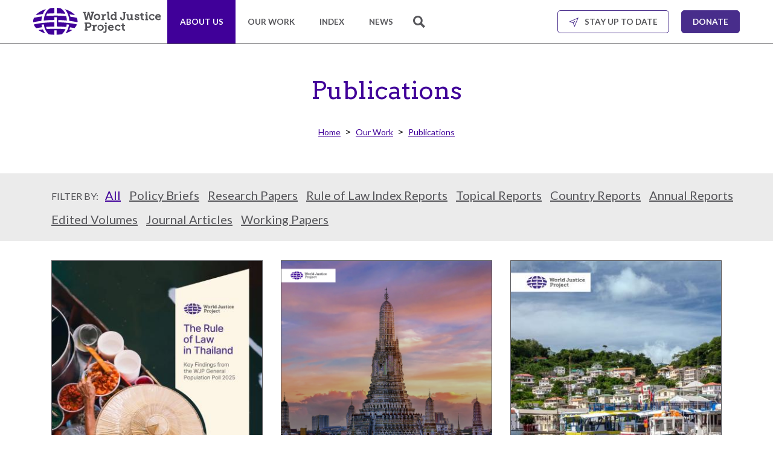

--- FILE ---
content_type: text/html; charset=UTF-8
request_url: https://worldjusticeproject.org/our-work/publications
body_size: 10722
content:
<!DOCTYPE html>
<html  lang="en" dir="ltr" prefix="og: https://ogp.me/ns#">
  <head>
    <meta charset="utf-8" />
<meta name="description" content="Key WJP reports, edited volumes, journal articles, seminar &amp; conference presentations, and working papers." />
<meta name="abstract" content="Key WJP reports, edited volumes, journal articles, seminar &amp; conference presentations, and working papers." />
<link rel="shortlink" href="node/906" />
<link rel="canonical" href="https://worldjusticeproject.org/our-work/publications" />
<link rel="image_src" href="https://worldjusticeproject.org/sites/default/files/images/2017/Publications_Button_FINAL.png" />
<meta name="rights" content="World Justice Project" />
<meta property="og:site_name" content="World Justice Project" />
<meta property="og:type" content="Website" />
<meta property="og:url" content="https://worldjusticeproject.org/our-work/publications" />
<meta property="og:title" content="Publications" />
<meta property="og:description" content="&lt;p&gt;Key WJP reports, edited volumes, journal articles, seminar &amp; conference presentations, and working papers.&lt;/p&gt;
" />
<meta property="og:image" content="https://worldjusticeproject.org/sites/default/files/images/2017/Publications_Button_FINAL.png" />
<meta property="og:email" content="wjp@worldjusticeproject.org" />
<meta name="twitter:card" content="summary_large_image" />
<meta property="twitter:description" content="&lt;p&gt;Key WJP reports, edited volumes, journal articles, seminar &amp; conference presentations, and working papers.&lt;/p&gt;
" />
<meta name="twitter:site" content="@TheWJP" />
<meta name="twitter:title" content="Publications" />
<meta name="twitter:image" content="https://worldjusticeproject.org/sites/default/files/images/2017/Publications_Button_FINAL.png" />
<meta name="Generator" content="Drupal 11 (https://www.drupal.org)" />
<meta name="MobileOptimized" content="width" />
<meta name="HandheldFriendly" content="true" />
<meta name="viewport" content="width=device-width, initial-scale=1.0" />
<script src="https://cdn.cookielaw.org/scripttemplates/otSDKStub.js" type="text/javascript" charset="UTF-8" data-domain-script="91387ddc-c471-4ec4-9f7e-3bc078bdc8e7"></script>
<script type="text/javascript">
function OptanonWrapper() { }
</script>
<link rel="icon" href="/themes/custom/wjp/favicon.ico" type="image/vnd.microsoft.icon" />

    <title>Publications | World Justice Project</title>
    <link rel="stylesheet" media="all" href="/sites/default/files/css/css_g4e-C3Xk3FBLr59Rz0Pe7KqrQN8sIP8KE7G80B9iSTg.css?delta=0&amp;language=en&amp;theme=wjp&amp;include=eJxljEkOgzAQBD80YZ5kDXaDbA2YuE2A32c75JBLdUktlZHoIa8FsdemkRwmu4fXiv1fs9fRPLBfDkqsDZravpkPVuyUyXHSc0LTnwovdiw6GiGPjIP64bDUtDvkKJt-u7d3N6_zE_BAOf4" />
<link rel="stylesheet" media="all" href="/sites/default/files/css/css_yA-JUxY7S9G-S3F3B840-mgaVOkPqOZVT4Ui9XNllxs.css?delta=1&amp;language=en&amp;theme=wjp&amp;include=eJxljEkOgzAQBD80YZ5kDXaDbA2YuE2A32c75JBLdUktlZHoIa8FsdemkRwmu4fXiv1fs9fRPLBfDkqsDZravpkPVuyUyXHSc0LTnwovdiw6GiGPjIP64bDUtDvkKJt-u7d3N6_zE_BAOf4" />
<link rel="stylesheet" media="all" href="/sites/default/files/css/css_wjn6OsgskfCG4XqhKGNMDJWqg74n0USUhk4ylNLirMU.css?delta=2&amp;language=en&amp;theme=wjp&amp;include=eJxljEkOgzAQBD80YZ5kDXaDbA2YuE2A32c75JBLdUktlZHoIa8FsdemkRwmu4fXiv1fs9fRPLBfDkqsDZravpkPVuyUyXHSc0LTnwovdiw6GiGPjIP64bDUtDvkKJt-u7d3N6_zE_BAOf4" />

    <script type="application/json" data-drupal-selector="drupal-settings-json">{"path":{"baseUrl":"\/","pathPrefix":"","currentPath":"node\/906","currentPathIsAdmin":false,"isFront":false,"currentLanguage":"en"},"pluralDelimiter":"\u0003","suppressDeprecationErrors":true,"gtag":{"tagId":"","consentMode":false,"otherIds":[],"events":[],"additionalConfigInfo":[]},"ajaxPageState":{"libraries":"[base64]","theme":"wjp","theme_token":null},"ajaxTrustedUrl":[],"gtm":{"tagId":null,"settings":{"data_layer":"dataLayer","include_classes":false,"allowlist_classes":"google\nnonGooglePixels\nnonGoogleScripts\nnonGoogleIframes","blocklist_classes":"customScripts\ncustomPixels","include_environment":false,"environment_id":"","environment_token":""},"tagIds":["GTM-NDFX8KZ"]},"bootstrap":{"forms_has_error_value_toggle":1,"modal_animation":1,"modal_backdrop":"true","modal_focus_input":1,"modal_keyboard":1,"modal_select_text":1,"modal_show":1,"modal_size":"","popover_enabled":1,"popover_animation":1,"popover_auto_close":1,"popover_container":"body","popover_content":"","popover_delay":"0","popover_html":0,"popover_placement":"right","popover_selector":"","popover_title":"","popover_trigger":"click"},"user":{"uid":0,"permissionsHash":"3685030226a2b23d8ee68e73133e1a0f3fa59698e11949d4f2ddb79a6d10381b"}}</script>
<script src="/core/misc/drupalSettingsLoader.js?v=11.3.1"></script>
<script src="/modules/contrib/google_tag/js/gtag.js?t987m3"></script>
<script src="/modules/contrib/google_tag/js/gtm.js?t987m3"></script>

    <!-- // Lato font. -->
    <link rel="preconnect" href="https://fonts.googleapis.com">
    <link rel="preconnect" href="https://fonts.gstatic.com" crossorigin>
    <link href="https://fonts.googleapis.com/css2?family=Arvo&family=Lato:wght@400;700;900&family=Roboto:ital,wght@0,400;0,700;1,400&family=Source+Sans+Pro:ital,wght@0,400;0,700;1,400;1,700&display=swap" rel="stylesheet">
    <link rel="apple-touch-icon" sizes="180x180" href="/themes/custom/wjp/apple-touch-icon.png">
    <link rel="icon" type="image/png" href="/themes/custom/wjp/favicon-32x32.png" sizes="32x32">
    <link rel="icon" type="image/png" href="/themes/custom/wjp/favicon-16x16.png" sizes="16x16">
    <link rel="manifest" href="/themes/custom/wjp/manifest.json">
    <link rel="mask-icon" href="/themes/custom/wjp/safari-pinned-tab.svg" color="#5bbad5">
    <link rel="shortcut icon" href="/themes/custom/wjp/favicon.ico">
    <meta name="msapplication-config" content="/themes/custom/wjp/browserconfig.xml">
    <meta name="theme-color" content="#ffffff">
  </head>
  <body class="page--node-906 path-node page-node--page has-glyphicons page---our-work-publications">
    <a href="#main-content" class="visually-hidden focusable skip-link">
      Skip to main content
    </a>
    <noscript><iframe src="https://www.googletagmanager.com/ns.html?id=GTM-NDFX8KZ"
                  height="0" width="0" style="display:none;visibility:hidden"></iframe></noscript>

      <div class="dialog-off-canvas-main-canvas" data-off-canvas-main-canvas>
    
    
  <header id="header" class="region__header" role="navigation">
    <div class="region__header__inner">
      <div class="block-region-header"><section class="block clearfix">

  
    

  
  <div class="block__content header-container">
            <div class="site-logo-container">
        
      <div class="field field--field-region-blocks-1col field--items">
              <div class="field--item"><a class="site-logo__link logo__desktop" href="/" target="_parent">
	<img class="site-logo__image" alt="World Justice Project" src="/themes/custom/wjp/wjp_logo_text.svg">
</a>
</div>
          </div>
  
      </div>
            <div class="main-menu-container">
        
      <div class="field field--field-region-blocks-2col field--items">
              <div class="field--item">


   <div id="navbar-main-menu" class="hidden-xs">
    <nav role="navigation" id="block-system-menu-blockmain" aria-labelledby="" id="block-mainnavigation">
              

              <ul class="menu nav navbar-nav">
                                                          <li class="active about-us">
            <a href="/about-us" data-drupal-link-system-path="node/901">About Us</a>
                          </li>
                                                      <li class="our-work">
            <a href="/our-work" data-drupal-link-system-path="node/1261">Our Work</a>
                          </li>
                                                      <li class="index">
            <a href="/rule-of-law-index" title="Research and Data" data-drupal-link-system-path="rule-of-law-index">Index</a>
                          </li>
                                                      <li class="news">
            <a href="/news" data-drupal-link-system-path="node/1266">News</a>
                          </li>
                                                      <li class="search">
            <a href="/search" class="m-search" data-drupal-link-system-path="search">Search</a>
                          </li>
                                                      <li class="stay-up-to-date">
            <a href="/about-us/connect/email-sign" class="m-update" data-drupal-link-system-path="node/13848">Stay up to date</a>
                          </li>
                                                      <li class="donate">
            <a href="/donate" class="m-donate" data-drupal-link-system-path="node/51043">Donate</a>
                          </li>
        </ul>
  


          </nav>
  </div>
</div>
              <div class="field--item">


     <div id="navbar-mobile-menu" class="hidden-sm hidden-md hidden-lg">
    <nav role="navigation" aria-labelledby="block-mainnavigation--2-menu" id="block-mainnavigation--2" class="navbar">
      <div class="navbar-header">
        <button type="button" class="navbar-toggle collapsed" data-toggle="collapse" data-target="#mobile-menu" aria-expanded="false">
          <span class="sr-only">Toggle navigation</span>
          <span class="icon-bar"></span>
          <span class="icon-bar"></span>
          <span class="icon-bar"></span>
        </button>
        <a class="site-logo__link navbar-brand logo__mobile" href="/" target="_parent">
          <img class="site-logo__image" alt="World Justice Project" src="/themes/custom/wjp/wjp_logo_text.svg">
        </a>
      </div>
              <div class="collapse navbar-collapse" id="mobile-menu">
          

              <ul class="menu nav navbar-nav">
                            <li class="expanded dropdown active">
        <a href="/about-us" class="dropdown-toggle" data-target="#" data-toggle="dropdown">About Us <span class="caret"></span></a>
                                  <ul class="menu dropdown-menu">
                            <li class="expanded dropdown active">
        <a href="/about-us/overview" class="dropdown-toggle" data-target="#" data-toggle="dropdown">Overview <span class="caret"></span></a>
                                  <ul class="menu dropdown-menu">
                                    <li class="expanded dropdown">
          <a href="/about-us/overview/what-rule-law" data-drupal-link-system-path="node/50792">What is the Rule of Law?</a>
                          </li>
                                <li class="expanded dropdown">
          <a href="/about-us/overview/our-approach" data-drupal-link-system-path="node/1262">Our Approach</a>
                          </li>
                                <li class="expanded dropdown">
          <a href="/about-us/overview/mission" data-drupal-link-system-path="node/1260">Mission</a>
                          </li>
                                <li class="expanded dropdown active">
          <a href="/our-work/publications" data-drupal-link-system-path="node/906" class="is-active" aria-current="page">Publications</a>
                          </li>
        </ul>
  
            </li>
                        <li class="expanded dropdown">
        <a href="/about-us/who-we-are" class="dropdown-toggle" data-target="#" data-toggle="dropdown">Who We Are <span class="caret"></span></a>
                                  <ul class="menu dropdown-menu">
                                    <li class="expanded dropdown">
          <a href="/about-us/who-we-are/board-directors" data-drupal-link-system-path="node/1596">Board of Directors</a>
                          </li>
                                <li class="expanded dropdown">
          <a href="/about-us/who-we-are/honorary-chairs" data-drupal-link-system-path="node/1597">Honorary Chairs</a>
                          </li>
                                <li class="expanded dropdown">
          <a href="/about-us/who-we-are/officers" data-drupal-link-system-path="node/1598">Officers</a>
                          </li>
                                <li class="expanded dropdown">
          <a href="/about-us/who-we-are/leadership-council" data-drupal-link-system-path="node/50766">Leadership Council</a>
                          </li>
                                <li class="expanded dropdown">
          <a href="/about-us/who-we-are/our-team" data-drupal-link-system-path="node/1599">Our Team</a>
                          </li>
                                <li class="expanded dropdown">
          <a href="https://worldjusticeproject.org/bill-neukom-in-memoriam">William H. Neukom</a>
                          </li>
                                <li class="expanded dropdown">
          <a href="/about-us/who-we-are/supporters" data-drupal-link-system-path="node/932">Supporters</a>
                          </li>
                                <li class="expanded dropdown">
          <a href="/about-us/who-we-are/financials" title="Financials" data-drupal-link-system-path="node/13754">Financials</a>
                          </li>
        </ul>
  
            </li>
                        <li class="expanded dropdown">
        <a href="/about-us/connect" class="dropdown-toggle" data-target="#" data-toggle="dropdown">Connect <span class="caret"></span></a>
                                  <ul class="menu dropdown-menu">
                                    <li class="expanded dropdown">
          <a href="/about-us/connect/email-sign" data-drupal-link-system-path="node/13848">Email Sign Up</a>
                          </li>
                                <li class="expanded dropdown">
          <a href="/about-us/connect/podcast" data-drupal-link-system-path="node/15249">Podcast</a>
                          </li>
                                <li class="expanded dropdown">
          <a href="/news" data-drupal-link-system-path="node/1266">News</a>
                          </li>
                                <li class="expanded dropdown">
          <a href="/about-us/connect/employment" data-drupal-link-system-path="node/934">Employment</a>
                          </li>
                                <li class="expanded dropdown">
          <a href="/about-us/connect/contact" data-drupal-link-system-path="node/910">Contact</a>
                          </li>
        </ul>
  
            </li>
                                <li class="expanded dropdown">
          <a href="/about-us/overview/endorsements" data-drupal-link-system-path="node/1819">Endorsements</a>
                          </li>
        </ul>
  
            </li>
                        <li class="expanded dropdown">
        <a href="/our-work" class="dropdown-toggle" data-target="#" data-toggle="dropdown">Our Work <span class="caret"></span></a>
                                  <ul class="menu dropdown-menu">
                                    <li class="expanded dropdown">
          <a href="/our-work/research-and-data" data-drupal-link-system-path="node/1884">Research and Data</a>
                          </li>
                        <li class="expanded dropdown">
        <a href="/our-work/scholarship" class="dropdown-toggle" data-target="#" data-toggle="dropdown">Scholarship <span class="caret"></span></a>
                                  <ul class="menu dropdown-menu">
                                    <li class="expanded dropdown">
          <a href="/our-work/scholarship/rule-law-research-consortium" data-drupal-link-system-path="node/1053">Rule of Law Research Consortium</a>
                          </li>
                                <li class="expanded dropdown">
          <a href="/our-work/research-scholarship/research-conferences" data-drupal-link-system-path="node/1063">Research Conferences</a>
                          </li>
                                <li class="expanded dropdown">
          <a href="/our-work/research-scholarship/twin-crises-public-health-and-rule-law" data-drupal-link-system-path="node/49932">The Twin Crises of Public Health and the Rule of Law</a>
                          </li>
        </ul>
  
            </li>
                        <li class="expanded dropdown">
        <a href="/our-work/engagement" class="dropdown-toggle" data-target="#" data-toggle="dropdown">Engagement <span class="caret"></span></a>
                                  <ul class="menu dropdown-menu">
                                    <li class="expanded dropdown">
          <a href="https://forum.worldjusticeproject.org" target="_blank">World Justice Forum</a>
                          </li>
                                <li class="expanded dropdown">
          <a href="https://worldjusticeproject.org/world-justice-challenge">World Justice Challenge</a>
                          </li>
                                <li class="expanded dropdown">
          <a href="/our-work/engagement/asia-pacific-justice-forum" data-drupal-link-system-path="node/50707">Asia Pacific Justice Forum</a>
                          </li>
                                <li class="expanded dropdown">
          <a href="https://worldjusticeproject.org/rule-of-law-principles">Warsaw Principles for the Rule of Law</a>
                          </li>
                                <li class="expanded dropdown">
          <a href="https://worldjusticeproject.org/sites/default/files/documents/Private-Sector-Partnership-Prospectus-2023_Updated.pdf">Private Sector Partnership</a>
                          </li>
                                <li class="expanded dropdown">
          <a href="https://worldjusticeproject.org/ruleoflawsolutions">Rule of Law Solutions</a>
                          </li>
                                <li class="expanded dropdown">
          <a href="/our-work/engagement/wjp-anthony-lewis-prize-exceptional-rule-law-journalism" title="Anthony Lewis Prize for Exceptional Rule of Law Journalism" data-drupal-link-system-path="node/1106">Anthony Lewis Journalism Prize</a>
                          </li>
                                <li class="expanded dropdown">
          <a href="/our-work/programs" data-drupal-link-system-path="node/956">Program Library</a>
                          </li>
                                <li class="expanded dropdown">
          <a href="/our-work/engagement/photo-essays" data-drupal-link-system-path="node/1055">Photo Essays</a>
                          </li>
                                <li class="expanded dropdown">
          <a href="/our-work/engagement/network" data-drupal-link-system-path="node/1264">Network</a>
                          </li>
        </ul>
  
            </li>
        </ul>
  
            </li>
                                                      <li class="index">
            <a href="/rule-of-law-index" title="Research and Data" data-drupal-link-system-path="rule-of-law-index">Index</a>
                          </li>
                                                      <li class="news">
            <a href="/news" data-drupal-link-system-path="node/1266">News</a>
                          </li>
                                                      <li class="search">
            <a href="/search" class="m-search" data-drupal-link-system-path="search">Search</a>
                          </li>
                                                      <li class="stay-up-to-date">
            <a href="/about-us/connect/email-sign" class="m-update" data-drupal-link-system-path="node/13848">Stay up to date</a>
                          </li>
                                                      <li class="donate">
            <a href="/donate" class="m-donate" data-drupal-link-system-path="node/51043">Donate</a>
                          </li>
        </ul>
  


        </div>
          </nav>
  </div>
</div>
          </div>
  
      </div>
  </div>

      <div class="block__bottom navbar__dropdown visually-hidden">
      
      <div class="field field--field-region-block-bottom field--items">
              <div class="field--item">

<section  class="about-us block menu__dropdown visually-hidden">

  
    

  
  <div class="block__content row equalheight--group">
               <div class="col-sm-3 equalheight--item">
        
      <div class="field field--field-region-blocks-1col field--items">
              <div class="field--item"><section id="block-menuaboutusinfoimage" class="block clearfix">
  
    

      
            <div class="field field--body field--item"><h2>About Us</h2>
<p><img alt="About the World Justice Project" data-entity-type="file" data-entity-uuid="ddcc0c3a-9ff1-4805-897e-30e757aebb72" src="/sites/default/files/inline-images/About-Us_180x120.jpg" width="180" height="120" loading="lazy"></p>
<p>The WJP is an independent, multidisciplinary organization working to advance the rule of law worldwide.</p>
</div>
      
  </section></div>
          </div>
  
      </div>
      <div class="col-sm-3 equalheight--item">
        
      <div class="field field--field-region-blocks-2col field--items">
              <div class="field--item"><nav role="navigation" aria-labelledby="block-mainnavigation--3-menu" id="block-mainnavigation--3">
            
  <h2 class="block-title"  class="visually-hidden"><a href="/about-us/overview">Overview</a></h2>
  

        

              <ul class="menu nav navbar-nav">
                                                          <li class="what-is-the-rule-of-law">
            <a href="/about-us/overview/what-rule-law" data-drupal-link-system-path="node/50792">What is the Rule of Law?</a>
                          </li>
                                                      <li class="our-approach">
            <a href="/about-us/overview/our-approach" data-drupal-link-system-path="node/1262">Our Approach</a>
                          </li>
                                                      <li class="mission">
            <a href="/about-us/overview/mission" data-drupal-link-system-path="node/1260">Mission</a>
                          </li>
                                                      <li class="active publications">
            <a href="/our-work/publications" data-drupal-link-system-path="node/906" class="is-active" aria-current="page">Publications</a>
                          </li>
        </ul>
  


  </nav>
</div>
          </div>
  
      </div>
      <div class="col-sm-3 equalheight--item">
        
      <div class="field field--field-region-blocks-3col field--items">
              <div class="field--item"><nav role="navigation" aria-labelledby="block-mainnavigation--4-menu" id="block-mainnavigation--4">
            
  <h2 class="block-title"  class="visually-hidden"><a href="/about-us/who-we-are">Who We Are</a></h2>
  

        

              <ul class="menu nav navbar-nav">
                                                          <li class="board-of-directors">
            <a href="/about-us/who-we-are/board-directors" data-drupal-link-system-path="node/1596">Board of Directors</a>
                          </li>
                                                      <li class="honorary-chairs">
            <a href="/about-us/who-we-are/honorary-chairs" data-drupal-link-system-path="node/1597">Honorary Chairs</a>
                          </li>
                                                      <li class="officers">
            <a href="/about-us/who-we-are/officers" data-drupal-link-system-path="node/1598">Officers</a>
                          </li>
                                                      <li class="leadership-council">
            <a href="/about-us/who-we-are/leadership-council" data-drupal-link-system-path="node/50766">Leadership Council</a>
                          </li>
                                                      <li class="our-team">
            <a href="/about-us/who-we-are/our-team" data-drupal-link-system-path="node/1599">Our Team</a>
                          </li>
                                                      <li class="william-h-neukom">
            <a href="https://worldjusticeproject.org/bill-neukom-in-memoriam">William H. Neukom</a>
                          </li>
                                                      <li class="supporters">
            <a href="/about-us/who-we-are/supporters" data-drupal-link-system-path="node/932">Supporters</a>
                          </li>
                                                      <li class="financials">
            <a href="/about-us/who-we-are/financials" title="Financials" data-drupal-link-system-path="node/13754">Financials</a>
                          </li>
        </ul>
  


  </nav>
</div>
          </div>
  
      </div>
      <div class="col-sm-3 equalheight--item">
        
      <div class="field field--field-region-blocks-4col field--items">
              <div class="field--item"><nav role="navigation" aria-labelledby="block-mainnavigation--5-menu" id="block-mainnavigation--5">
            
  <h2 class="block-title"  class="visually-hidden"><a href="/about-us/connect">Connect</a></h2>
  

        

              <ul class="menu nav navbar-nav">
                                                          <li class="email-sign-up">
            <a href="/about-us/connect/email-sign" data-drupal-link-system-path="node/13848">Email Sign Up</a>
                          </li>
                                                      <li class="podcast">
            <a href="/about-us/connect/podcast" data-drupal-link-system-path="node/15249">Podcast</a>
                          </li>
                                                      <li class="news">
            <a href="/news" data-drupal-link-system-path="node/1266">News</a>
                          </li>
                                                      <li class="employment">
            <a href="/about-us/connect/employment" data-drupal-link-system-path="node/934">Employment</a>
                          </li>
                                                      <li class="contact">
            <a href="/about-us/connect/contact" data-drupal-link-system-path="node/910">Contact</a>
                          </li>
        </ul>
  


  </nav>
</div>
          </div>
  
      </div>
      </div>

  
</section>

</div>
              <div class="field--item">
<section  class="our-work block menu__dropdown visually-hidden">

  
    

  
  <div class="block__content row equalheight--group">
               <div class="col-sm-3 equalheight--item">
        
      <div class="field field--field-region-blocks-1col field--items">
              <div class="field--item"><section id="block-menuourworkinfoimage" class="block clearfix">
  
    

      
            <div class="field field--body field--item"><h2>Our Work</h2>
<p><img alt="Our Work" data-entity-type="file" data-entity-uuid="446602de-a430-436c-a1d5-cd62de593fa6" src="/sites/default/files/inline-images/Our-Work_180x120.jpg" width="180" height="120" loading="lazy"></p>
<p>We engage advocates from across the globe and from multiple work disciplines to advance the rule of law.</p>
</div>
      
  </section></div>
          </div>
  
      </div>
      <div class="col-sm-3 equalheight--item">
        
      <div class="field field--field-region-blocks-2col field--items">
              <div class="field--item"><nav role="navigation" aria-labelledby="block-mainnavigation--6-menu" id="block-mainnavigation--6">
            
  <h2 class="block-title"  class="visually-hidden"><a href="/our-work/scholarship">Scholarship</a></h2>
  

        

              <ul class="menu nav navbar-nav">
                                                          <li class="rule-of-law-research-consortium">
            <a href="/our-work/scholarship/rule-law-research-consortium" data-drupal-link-system-path="node/1053">Rule of Law Research Consortium</a>
                          </li>
                                                      <li class="research-conferences">
            <a href="/our-work/research-scholarship/research-conferences" data-drupal-link-system-path="node/1063">Research Conferences</a>
                          </li>
                                                      <li class="the-twin-crises-of-public-health-and-the-rule-of-law">
            <a href="/our-work/research-scholarship/twin-crises-public-health-and-rule-law" data-drupal-link-system-path="node/49932">The Twin Crises of Public Health and the Rule of Law</a>
                          </li>
        </ul>
  


  </nav>
</div>
          </div>
  
      </div>
      <div class="col-sm-3 equalheight--item">
        
      <div class="field field--field-region-blocks-3col field--items">
              <div class="field--item"><nav role="navigation" aria-labelledby="block-mainnavigation--7-menu" id="block-mainnavigation--7">
            
  <h2 class="block-title"  class="visually-hidden"><a href="/our-work/research-and-data">Research</a></h2>
  

        

              <ul class="menu nav navbar-nav">
                                                          <li class="access-to-justice">
            <a href="https://worldjusticeproject.org/access-justice-research">Access to Justice</a>
                          </li>
                                                      <li class="country-reports">
            <a href="/our-work/research-and-data/country-reports" data-drupal-link-system-path="node/1966">Country Reports</a>
                          </li>
                                                      <li class="world-justice-project-eurovoices">
            <a href="http://eurovoices.worldjusticeproject.org">World Justice Project EUROVOICES</a>
                          </li>
                                                      <li class="environmental-governance-indicators-for-latin-america-and-the-caribbean">
            <a href="/our-work/research-and-data/environmental-governance-indicators-latin-america-and-caribbean" data-drupal-link-system-path="node/49425">Environmental Governance Indicators for Latin America and the Caribbean</a>
                          </li>
                                                      <li class="rule-of-law-in-mexico">
            <a href="/our-work/research-and-data/country-reports/rule-law-mexico" data-drupal-link-system-path="node/12221">Rule of Law in Mexico</a>
                          </li>
                                                      <li class="rule-of-law-in-the-united-states">
            <a href="/our-work/research-and-data/rule-law-united-states" data-drupal-link-system-path="node/50929">Rule of Law in the United States</a>
                          </li>
                                                      <li class="why-the-un-needs-an-official-sdg-indicator-on-measuring-access-to-civil-justice">
            <a href="https://worldjusticeproject.org/news/why-un-needs-official-sdg-indicator-measuring-access-civil-justice">Why the UN Needs an Official SDG Indicator on Measuring Access to Civil Justice</a>
                          </li>
        </ul>
  


  </nav>
</div>
          </div>
  
      </div>
      <div class="col-sm-3 equalheight--item">
        
      <div class="field field--field-region-blocks-4col field--items">
              <div class="field--item"><nav role="navigation" aria-labelledby="block-mainnavigation--8-menu" id="block-mainnavigation--8">
            
  <h2 class="block-title"  class="visually-hidden"><a href="/our-work/engagement">Engagement</a></h2>
  

        

              <ul class="menu nav navbar-nav">
                                                          <li class="world-justice-forum">
            <a href="https://forum.worldjusticeproject.org" target="_blank">World Justice Forum</a>
                          </li>
                                                      <li class="world-justice-challenge">
            <a href="https://worldjusticeproject.org/world-justice-challenge">World Justice Challenge</a>
                          </li>
                                                      <li class="asia-pacific-justice-forum">
            <a href="/our-work/engagement/asia-pacific-justice-forum" data-drupal-link-system-path="node/50707">Asia Pacific Justice Forum</a>
                          </li>
                                                      <li class="warsaw-principles-for-the-rule-of-law">
            <a href="https://worldjusticeproject.org/rule-of-law-principles">Warsaw Principles for the Rule of Law</a>
                          </li>
                                                      <li class="private-sector-partnership">
            <a href="https://worldjusticeproject.org/sites/default/files/documents/Private-Sector-Partnership-Prospectus-2023_Updated.pdf">Private Sector Partnership</a>
                          </li>
                                                      <li class="rule-of-law-solutions">
            <a href="https://worldjusticeproject.org/ruleoflawsolutions">Rule of Law Solutions</a>
                          </li>
                                                      <li class="anthony-lewis-journalism-prize">
            <a href="/our-work/engagement/wjp-anthony-lewis-prize-exceptional-rule-law-journalism" title="Anthony Lewis Prize for Exceptional Rule of Law Journalism" data-drupal-link-system-path="node/1106">Anthony Lewis Journalism Prize</a>
                          </li>
                                                      <li class="program-library">
            <a href="/our-work/programs" data-drupal-link-system-path="node/956">Program Library</a>
                          </li>
                                                      <li class="photo-essays">
            <a href="/our-work/engagement/photo-essays" data-drupal-link-system-path="node/1055">Photo Essays</a>
                          </li>
                                                      <li class="network">
            <a href="/our-work/engagement/network" data-drupal-link-system-path="node/1264">Network</a>
                          </li>
        </ul>
  


  </nav>
</div>
          </div>
  
      </div>
      </div>

  
</section>

</div>
          </div>
  
    </div>
  
</section>

</div>
    </div>
  </header>

  <div class="region__banner" role="banner">
    <div class="region__banner__inner">
      <div class="block-region-banner">


  

  <div class="page__title__wrapper container">
    <h1 class="page__title">Publications</h1>
  </div>

</div>
    </div>
  </div>

  <div class="region__highlighted" role="complementary">
    <div class="region__highlighted__inner">
      <div class="block-region-highlighted">    <ol class="breadcrumb">
          <li >
                  <a href="/">Home</a>
              </li>
          <li >
                  <a href="/our-work">Our Work</a>
              </li>
          <li >
                  <a href="/our-work/publications">Publications</a>
              </li>
      </ol>


<section class="container block clearfix">

  
    

  
  <div class="block__content row">
              <div class="col-md-12">
        
      <div class="field field--field-region-blocks-1col field--items">
              <div class="field--item"><div data-drupal-messages-fallback class="hidden"></div>
</div>
              <div class="field--item"></div>
          </div>
  
      </div>
      </div>

  
</section>

</div>
    </div>
  </div>

  <div class="region__content main-container" role="main">

            
                    <main class="region__content__main">
          <div class="region__content__main__inner">
            <a class="main-content"></a>
            <div class="block-region-main"><section class="views-element-container block clearfix">
  
    

      <div class="form-group"><div class="view__publication-publications-page view__publication-publications-page__block-publications-page js-view-dom-id-bb655ab4a34d039c3abbd5e0a1e097895f4fab5c5cb0646b11b6702e79a0b2d8">
  
    
          <div class="attachment attachment-before">
      <div class="views-element-container form-group"><div class="container view__publication-publications-page view__publication-publications-page__attachment-publication-exposed-links js-view-dom-id-969cf4f684b953f8253d2cd4f13441fae8b9be6e9e7704ce937b60ceaa834fc1">
  
    
      
      <div class="view-content publications container equalheight--group">
      <span class="publications__list__label">Filter by:</span>

<ul class="publications__list">
        <li class="publications__list__item active"><a href="/our-work/publications">All</a></li>
  
      <li class="publications__list__item"><a href="/our-work/publications/policy-briefs" hreflang="en">Policy Briefs</a></li>
      <li class="publications__list__item"><a href="/our-work/publications/research-papers" hreflang="en">Research Papers</a></li>
      <li class="publications__list__item"><a href="/our-work/publications/rule-law-index-reports" hreflang="en">Rule of Law Index Reports</a></li>
      <li class="publications__list__item"><a href="/our-work/publications/topical-reports" hreflang="en">Topical Reports</a></li>
      <li class="publications__list__item"><a href="/our-work/publications/country-reports" hreflang="en">Country Reports</a></li>
      <li class="publications__list__item"><a href="/our-work/publications/annual-reports" hreflang="en">Annual Reports</a></li>
      <li class="publications__list__item"><a href="/our-work/publications/edited-volumes" hreflang="en">Edited Volumes</a></li>
      <li class="publications__list__item"><a href="/our-work/publications/journal-articles" hreflang="en">Journal Articles</a></li>
      <li class="publications__list__item"><a href="/our-work/publications/working-papers" hreflang="en">Working Papers</a></li>
  
</ul>

    </div>
  
          </div>
</div>

    </div>
  
      <div class="view-content publications container equalheight--group">
          <div class="publications__item col-sm-6 col-md-4 equalheight--item">
    <article data-history-node-id="51052" class="node__publication node__publication--card card">

  
  <div class="node__publication__image">  <a href="/our-work/publications/country-reports/rule-law-thailand-2025">  <picture>
                  <source srcset="/sites/default/files/styles/max_360_width/public/images/2025/Thailand_GPP_Cover-01.jpg?itok=-dzvtYpw 1x, /sites/default/files/styles/max_740_width/public/images/2025/Thailand_GPP_Cover-01.jpg?itok=YvmdS2dO 2x" media="all and (min-width: 992px)" type="image/jpeg" width="360" height="466"/>
              <source srcset="/sites/default/files/styles/max_740_width/public/images/2025/Thailand_GPP_Cover-01.jpg?itok=YvmdS2dO 1x, /sites/default/files/styles/max_1480_width/public/images/2025/Thailand_GPP_Cover-01.jpg?itok=E0UXjz47 2x" media="all and (min-width: 180px)" type="image/jpeg" width="740" height="958"/>
              <source srcset="/sites/default/files/styles/max_360_width/public/images/2025/Thailand_GPP_Cover-01.jpg?itok=-dzvtYpw 1x, /sites/default/files/styles/max_360_width/public/images/2025/Thailand_GPP_Cover-01.jpg?itok=-dzvtYpw 2x" media="all and (max-width: 180px)" type="image/jpeg" width="360" height="466"/>
                  <img loading="eager" width="740" height="958" src="/sites/default/files/styles/max_740_width/public/images/2025/Thailand_GPP_Cover-01.jpg?itok=YvmdS2dO" alt="" class="img-responsive" />

  </picture>
</a>
</div>

  
  <div class="card__header">
    
            <div class="field field--field-publication-type field--item">Country Reports</div>
      
    
    
    <h2 class="node__publication__title">
      <a href="/our-work/publications/country-reports/rule-law-thailand-2025" rel="bookmark">
<span>The Rule of Law in Thailand - 2025</span>
</a>
    </h2>
    
  </div>

  <div class="card__content">
    
  <div class="node__publication__year">2025</div>

    <a href="/our-work/publications/country-reports/rule-law-thailand-2025" class="node__publication__link">Read more &#62;</a>
  </div>

</article>

  </div>
    <div class="publications__item col-sm-6 col-md-4 equalheight--item">
    <article data-history-node-id="51012" class="node__publication node__publication--card card">

  
  <div class="node__publication__image">  <a href="/our-work/publications/country-reports/human-rights-thailand-2024">  <picture>
                  <source srcset="/sites/default/files/styles/max_360_width/public/images/2025/Thailand-HR-Report_WJP.png?itok=ani6Ac8t 1x, /sites/default/files/styles/max_740_width/public/images/2025/Thailand-HR-Report_WJP.png?itok=QXSrNJHQ 2x" media="all and (min-width: 992px)" type="image/png" width="360" height="468"/>
              <source srcset="/sites/default/files/styles/max_740_width/public/images/2025/Thailand-HR-Report_WJP.png?itok=QXSrNJHQ 1x, /sites/default/files/styles/max_1480_width/public/images/2025/Thailand-HR-Report_WJP.png?itok=4T8xy9f- 2x" media="all and (min-width: 180px)" type="image/png" width="740" height="961"/>
              <source srcset="/sites/default/files/styles/max_360_width/public/images/2025/Thailand-HR-Report_WJP.png?itok=ani6Ac8t 1x, /sites/default/files/styles/max_360_width/public/images/2025/Thailand-HR-Report_WJP.png?itok=ani6Ac8t 2x" media="all and (max-width: 180px)" type="image/png" width="360" height="468"/>
                  <img loading="eager" width="740" height="961" src="/sites/default/files/styles/max_740_width/public/images/2025/Thailand-HR-Report_WJP.png?itok=QXSrNJHQ" alt="" class="img-responsive" />

  </picture>
</a>
</div>

  
  <div class="card__header">
    
            <div class="field field--field-publication-type field--item">Country Reports</div>
      
    
    
    <h2 class="node__publication__title">
      <a href="/our-work/publications/country-reports/human-rights-thailand-2024" rel="bookmark">
<span>Human Rights in Thailand</span>
</a>
    </h2>
    
  </div>

  <div class="card__content">
    
  <div class="node__publication__year">2024</div>

    <a href="/our-work/publications/country-reports/human-rights-thailand-2024" class="node__publication__link">Read more &#62;</a>
  </div>

</article>

  </div>
    <div class="publications__item col-sm-6 col-md-4 equalheight--item">
    <article data-history-node-id="50767" class="node__publication node__publication--card card">

  
  <div class="node__publication__image">  <a href="/our-work/publications/topical-reports/corruption-in-the-caribbean">  <picture>
                  <source srcset="/sites/default/files/styles/max_360_width/public/images/2023/carribean-corruption-report.jpg?itok=Q8dZzi_X 1x, /sites/default/files/styles/max_740_width/public/images/2023/carribean-corruption-report.jpg?itok=UFOdtEb4 2x" media="all and (min-width: 992px)" type="image/jpeg" width="360" height="467"/>
              <source srcset="/sites/default/files/styles/max_740_width/public/images/2023/carribean-corruption-report.jpg?itok=UFOdtEb4 1x, /sites/default/files/styles/max_1480_width/public/images/2023/carribean-corruption-report.jpg?itok=-_81akDl 2x" media="all and (min-width: 180px)" type="image/jpeg" width="740" height="959"/>
              <source srcset="/sites/default/files/styles/max_360_width/public/images/2023/carribean-corruption-report.jpg?itok=Q8dZzi_X 1x, /sites/default/files/styles/max_360_width/public/images/2023/carribean-corruption-report.jpg?itok=Q8dZzi_X 2x" media="all and (max-width: 180px)" type="image/jpeg" width="360" height="467"/>
                  <img loading="eager" width="740" height="959" src="/sites/default/files/styles/max_740_width/public/images/2023/carribean-corruption-report.jpg?itok=UFOdtEb4" alt="Cover of the report" title="Corruption in the Caribbean" class="img-responsive" />

  </picture>
</a>
</div>

  
  <div class="card__header">
    
            <div class="field field--field-publication-type field--item">Topical Reports</div>
      
    
    
    <h2 class="node__publication__title">
      <a href="/our-work/publications/topical-reports/corruption-in-the-caribbean" rel="bookmark">
<span>Corruption in the Caribbean</span>
</a>
    </h2>
    
  </div>

  <div class="card__content">
    
  <div class="node__publication__year">2022</div>

    <a href="/our-work/publications/topical-reports/corruption-in-the-caribbean" class="node__publication__link">Read more &#62;</a>
  </div>

</article>

  </div>
    <div class="publications__item col-sm-6 col-md-4 equalheight--item">
    <article data-history-node-id="50534" class="node__publication node__publication--card card">

  
  <div class="node__publication__image">  <a href="/our-work/publications/country-reports/rule-law-panama">  <picture>
                  <source srcset="/sites/default/files/styles/max_360_width/public/images/2022/Panama-11.05-ok-1.jpg?itok=rlYWu3te 1x, /sites/default/files/styles/max_740_width/public/images/2022/Panama-11.05-ok-1.jpg?itok=wLcDRTw9 2x" media="all and (min-width: 992px)" type="image/jpeg" width="360" height="466"/>
              <source srcset="/sites/default/files/styles/max_740_width/public/images/2022/Panama-11.05-ok-1.jpg?itok=wLcDRTw9 1x, /sites/default/files/styles/max_1480_width/public/images/2022/Panama-11.05-ok-1.jpg?itok=QaKNx7fM 2x" media="all and (min-width: 180px)" type="image/jpeg" width="740" height="958"/>
              <source srcset="/sites/default/files/styles/max_360_width/public/images/2022/Panama-11.05-ok-1.jpg?itok=rlYWu3te 1x, /sites/default/files/styles/max_360_width/public/images/2022/Panama-11.05-ok-1.jpg?itok=rlYWu3te 2x" media="all and (max-width: 180px)" type="image/jpeg" width="360" height="466"/>
                  <img loading="eager" width="740" height="958" src="/sites/default/files/styles/max_740_width/public/images/2022/Panama-11.05-ok-1.jpg?itok=wLcDRTw9" alt="" class="img-responsive" />

  </picture>
</a>
</div>

  
  <div class="card__header">
    
            <div class="field field--field-publication-type field--item">Country Reports</div>
      
    
    
    <h2 class="node__publication__title">
      <a href="/our-work/publications/country-reports/rule-law-panama" rel="bookmark">
<span>The Rule of Law in Panama</span>
</a>
    </h2>
    
  </div>

  <div class="card__content">
    
  <div class="node__publication__year">2021</div>

    <a href="/our-work/publications/country-reports/rule-law-panama" class="node__publication__link">Read more &#62;</a>
  </div>

</article>

  </div>
    <div class="publications__item col-sm-6 col-md-4 equalheight--item">
    <article data-history-node-id="50532" class="node__publication node__publication--card card">

  
  <div class="node__publication__image">  <a href="/our-work/publications/country-reports/rule-law-belize">  <picture>
                  <source srcset="/sites/default/files/styles/max_360_width/public/images/2022/Belize-11.05-ok-1.jpg?itok=4yTED_Fl 1x, /sites/default/files/styles/max_740_width/public/images/2022/Belize-11.05-ok-1.jpg?itok=st2HvZwt 2x" media="all and (min-width: 992px)" type="image/jpeg" width="360" height="466"/>
              <source srcset="/sites/default/files/styles/max_740_width/public/images/2022/Belize-11.05-ok-1.jpg?itok=st2HvZwt 1x, /sites/default/files/styles/max_1480_width/public/images/2022/Belize-11.05-ok-1.jpg?itok=_OmREOr8 2x" media="all and (min-width: 180px)" type="image/jpeg" width="740" height="958"/>
              <source srcset="/sites/default/files/styles/max_360_width/public/images/2022/Belize-11.05-ok-1.jpg?itok=4yTED_Fl 1x, /sites/default/files/styles/max_360_width/public/images/2022/Belize-11.05-ok-1.jpg?itok=4yTED_Fl 2x" media="all and (max-width: 180px)" type="image/jpeg" width="360" height="466"/>
                  <img loading="eager" width="740" height="958" src="/sites/default/files/styles/max_740_width/public/images/2022/Belize-11.05-ok-1.jpg?itok=st2HvZwt" alt="" class="img-responsive" />

  </picture>
</a>
</div>

  
  <div class="card__header">
    
            <div class="field field--field-publication-type field--item">Country Reports</div>
      
    
    
    <h2 class="node__publication__title">
      <a href="/our-work/publications/country-reports/rule-law-belize" rel="bookmark">
<span>The Rule of Law in Belize</span>
</a>
    </h2>
    
  </div>

  <div class="card__content">
    
  <div class="node__publication__year">2021</div>

    <a href="/our-work/publications/country-reports/rule-law-belize" class="node__publication__link">Read more &#62;</a>
  </div>

</article>

  </div>
    <div class="publications__item col-sm-6 col-md-4 equalheight--item">
    <article data-history-node-id="50536" class="node__publication node__publication--card card">

  
  <div class="node__publication__image">  <a href="/our-work/publications/country-reports/rule-law-guatemala">  <picture>
                  <source srcset="/sites/default/files/styles/max_360_width/public/images/2022/Guatemala-11.05-1.jpg?itok=Mpz1ZXpQ 1x, /sites/default/files/styles/max_740_width/public/images/2022/Guatemala-11.05-1.jpg?itok=6nKaFwuP 2x" media="all and (min-width: 992px)" type="image/jpeg" width="360" height="466"/>
              <source srcset="/sites/default/files/styles/max_740_width/public/images/2022/Guatemala-11.05-1.jpg?itok=6nKaFwuP 1x, /sites/default/files/styles/max_1480_width/public/images/2022/Guatemala-11.05-1.jpg?itok=m5Qwzk3q 2x" media="all and (min-width: 180px)" type="image/jpeg" width="740" height="958"/>
              <source srcset="/sites/default/files/styles/max_360_width/public/images/2022/Guatemala-11.05-1.jpg?itok=Mpz1ZXpQ 1x, /sites/default/files/styles/max_360_width/public/images/2022/Guatemala-11.05-1.jpg?itok=Mpz1ZXpQ 2x" media="all and (max-width: 180px)" type="image/jpeg" width="360" height="466"/>
                  <img loading="eager" width="740" height="958" src="/sites/default/files/styles/max_740_width/public/images/2022/Guatemala-11.05-1.jpg?itok=6nKaFwuP" alt="" class="img-responsive" />

  </picture>
</a>
</div>

  
  <div class="card__header">
    
            <div class="field field--field-publication-type field--item">Country Reports</div>
      
    
    
    <h2 class="node__publication__title">
      <a href="/our-work/publications/country-reports/rule-law-guatemala" rel="bookmark">
<span>The Rule of Law in Guatemala</span>
</a>
    </h2>
    
  </div>

  <div class="card__content">
    
  <div class="node__publication__year">2021</div>

    <a href="/our-work/publications/country-reports/rule-law-guatemala" class="node__publication__link">Read more &#62;</a>
  </div>

</article>

  </div>
    <div class="publications__item col-sm-6 col-md-4 equalheight--item">
    <article data-history-node-id="50530" class="node__publication node__publication--card card">

  
  <div class="node__publication__image">  <a href="/our-work/publications/country-reports/rule-law-el-salvador">  <picture>
                  <source srcset="/sites/default/files/styles/max_360_width/public/images/2022/ElSalvador-11.05-ok-1_1.jpg?itok=aIu5RLh4 1x, /sites/default/files/styles/max_740_width/public/images/2022/ElSalvador-11.05-ok-1_1.jpg?itok=a1kDns42 2x" media="all and (min-width: 992px)" type="image/jpeg" width="360" height="466"/>
              <source srcset="/sites/default/files/styles/max_740_width/public/images/2022/ElSalvador-11.05-ok-1_1.jpg?itok=a1kDns42 1x, /sites/default/files/styles/max_1480_width/public/images/2022/ElSalvador-11.05-ok-1_1.jpg?itok=PqDjxicw 2x" media="all and (min-width: 180px)" type="image/jpeg" width="740" height="958"/>
              <source srcset="/sites/default/files/styles/max_360_width/public/images/2022/ElSalvador-11.05-ok-1_1.jpg?itok=aIu5RLh4 1x, /sites/default/files/styles/max_360_width/public/images/2022/ElSalvador-11.05-ok-1_1.jpg?itok=aIu5RLh4 2x" media="all and (max-width: 180px)" type="image/jpeg" width="360" height="466"/>
                  <img loading="eager" width="740" height="958" src="/sites/default/files/styles/max_740_width/public/images/2022/ElSalvador-11.05-ok-1_1.jpg?itok=a1kDns42" alt="" class="img-responsive" />

  </picture>
</a>
</div>

  
  <div class="card__header">
    
            <div class="field field--field-publication-type field--item">Country Reports</div>
      
    
    
    <h2 class="node__publication__title">
      <a href="/our-work/publications/country-reports/rule-law-el-salvador" rel="bookmark">
<span>The Rule of Law in El Salvador</span>
</a>
    </h2>
    
  </div>

  <div class="card__content">
    
  <div class="node__publication__year">2021</div>

    <a href="/our-work/publications/country-reports/rule-law-el-salvador" class="node__publication__link">Read more &#62;</a>
  </div>

</article>

  </div>
    <div class="publications__item col-sm-6 col-md-4 equalheight--item">
    <article data-history-node-id="50528" class="node__publication node__publication--card card">

  
  <div class="node__publication__image">  <a href="/our-work/publications/country-reports/rule-law-honduras">  <picture>
                  <source srcset="/sites/default/files/styles/max_360_width/public/images/2022/Honduras-11.05-1.jpg?itok=gH1OB9n_ 1x, /sites/default/files/styles/max_740_width/public/images/2022/Honduras-11.05-1.jpg?itok=-pwmtX67 2x" media="all and (min-width: 992px)" type="image/jpeg" width="360" height="466"/>
              <source srcset="/sites/default/files/styles/max_740_width/public/images/2022/Honduras-11.05-1.jpg?itok=-pwmtX67 1x, /sites/default/files/styles/max_1480_width/public/images/2022/Honduras-11.05-1.jpg?itok=J5QJt-gq 2x" media="all and (min-width: 180px)" type="image/jpeg" width="740" height="958"/>
              <source srcset="/sites/default/files/styles/max_360_width/public/images/2022/Honduras-11.05-1.jpg?itok=gH1OB9n_ 1x, /sites/default/files/styles/max_360_width/public/images/2022/Honduras-11.05-1.jpg?itok=gH1OB9n_ 2x" media="all and (max-width: 180px)" type="image/jpeg" width="360" height="466"/>
                  <img loading="eager" width="740" height="958" src="/sites/default/files/styles/max_740_width/public/images/2022/Honduras-11.05-1.jpg?itok=-pwmtX67" alt="" class="img-responsive" />

  </picture>
</a>
</div>

  
  <div class="card__header">
    
            <div class="field field--field-publication-type field--item">Country Reports</div>
      
    
    
    <h2 class="node__publication__title">
      <a href="/our-work/publications/country-reports/rule-law-honduras" rel="bookmark">
<span>The Rule of Law in Honduras</span>
</a>
    </h2>
    
  </div>

  <div class="card__content">
    
  <div class="node__publication__year">2021</div>

    <a href="/our-work/publications/country-reports/rule-law-honduras" class="node__publication__link">Read more &#62;</a>
  </div>

</article>

  </div>
    <div class="publications__item col-sm-6 col-md-4 equalheight--item">
    <article data-history-node-id="50222" class="node__publication node__publication--card card">

  
  <div class="node__publication__image">  <a href="/our-work/publications/world-justice-project-rule-law-index-2021-insights">  <picture>
                  <source srcset="/sites/default/files/styles/max_360_width/public/images/2021/Captura%20de%20Pantalla%202021-11-03%20a%20la%28s%29%2016.48.52.png?itok=gBRn239l 1x, /sites/default/files/styles/max_740_width/public/images/2021/Captura%20de%20Pantalla%202021-11-03%20a%20la%28s%29%2016.48.52.png?itok=OLJ8EZXY 2x" media="all and (min-width: 992px)" type="image/png" width="360" height="253"/>
              <source srcset="/sites/default/files/styles/max_740_width/public/images/2021/Captura%20de%20Pantalla%202021-11-03%20a%20la%28s%29%2016.48.52.png?itok=OLJ8EZXY 1x, /sites/default/files/styles/max_1480_width/public/images/2021/Captura%20de%20Pantalla%202021-11-03%20a%20la%28s%29%2016.48.52.png?itok=P_gAM4Qz 2x" media="all and (min-width: 180px)" type="image/png" width="740" height="520"/>
              <source srcset="/sites/default/files/styles/max_360_width/public/images/2021/Captura%20de%20Pantalla%202021-11-03%20a%20la%28s%29%2016.48.52.png?itok=gBRn239l 1x, /sites/default/files/styles/max_360_width/public/images/2021/Captura%20de%20Pantalla%202021-11-03%20a%20la%28s%29%2016.48.52.png?itok=gBRn239l 2x" media="all and (max-width: 180px)" type="image/png" width="360" height="253"/>
                  <img loading="eager" width="740" height="520" src="/sites/default/files/styles/max_740_width/public/images/2021/Captura%20de%20Pantalla%202021-11-03%20a%20la%28s%29%2016.48.52.png?itok=OLJ8EZXY" alt="" class="img-responsive" />

  </picture>
</a>
</div>

  
  <div class="card__header">
    
    
    
    <h2 class="node__publication__title">
      <a href="/our-work/publications/world-justice-project-rule-law-index-2021-insights" rel="bookmark">
<span>World Justice Project Rule of Law Index 2021 Insights</span>
</a>
    </h2>
    
  </div>

  <div class="card__content">
    
  <div class="node__publication__year">2021</div>

    <a href="/our-work/publications/world-justice-project-rule-law-index-2021-insights" class="node__publication__link">Read more &#62;</a>
  </div>

</article>

  </div>

    </div>
  
      <div class="view-pager container">
        <nav class="pager pager--load-more" role="navigation" aria-labelledby="pagination-heading">
    <h4 id="pagination-heading" class="visually-hidden">Pagination</h4>
          <ul class="pager__items js-pager__items">
        <li class="pager__item">
          <a href="/our-work/publications?page=1">Load More</a>
        </li>
      </ul>
      </nav>

    </div>
          </div>
</div>

  </section></div>
          </div>
        </main>
      
            
  </div>


  <footer class="region__footer" role="contentinfo">
    <div class="block-region-footer"><section class="block clearfix">

  
    

  
  <div class="block__content">
    <div class="block__content__inner container">
      <div class="row equalheight--group">
                           <div class="footer__first equalheight--item col-md-3">
            
      <div class="field field--field-region-blocks-1col field--items">
              <div class="field--item"><nav role="navigation" aria-labelledby="block-footer-menu" id="block-footer">
      
  <h2 class="block-title" >RESOURCES</h2>
  

        
      <ul class="menu menu--footer nav">
                      <li class="first">
                                        <a href="/about-us" data-drupal-link-system-path="node/901">About Us</a>
              </li>
                      <li class="active active-trail">
                                        <a href="/our-work/publications" class="active-trail is-active" data-drupal-link-system-path="node/906" aria-current="page">Publications</a>
              </li>
                      <li>
                                        <a href="/our-work/network">Our Network</a>
              </li>
                      <li>
                                        <a href="/privacy-policy" data-drupal-link-system-path="node/963">Privacy Policy</a>
              </li>
                      <li>
                                        <a href="/terms-service" data-drupal-link-system-path="node/50075">Terms of Service</a>
              </li>
                      <li class="last">
                                        <a href="/resources/copyright-policy" data-drupal-link-system-path="node/50076">Copyright Policy</a>
              </li>
        </ul>
  

  </nav>
</div>
          </div>
  
          </div>
          <div class="footer__second equalheight--item col-md-3">
            
      <div class="field field--field-region-blocks-2col field--items">
              <div class="field--item"><nav role="navigation" aria-labelledby="block-footer--2-menu" id="block-footer--2">
      
  <h2 class="block-title" >GET INVOLVED</h2>
  

        
      <ul class="menu menu--footer nav">
                      <li class="first">
                                        <a href="https://worldjusticeproject.org/about-us/connect/email-sign">Email Sign Up</a>
              </li>
                      <li>
                                        <a href="/about-us/employment">Employment</a>
              </li>
                      <li>
                                        <a href="/our-work/events">Events</a>
              </li>
                      <li class="last">
                                        <a href="/take-action-defend-rule-law">Donate</a>
              </li>
        </ul>
  

  </nav>
</div>
          </div>
  
          </div>
          <div class="footer__third equalheight--item col-md-3">
            
      <div class="field field--field-region-blocks-3col field--items">
              <div class="field--item"><section id="block-footerfollowlinks" class="block clearfix">
  
      <h2 class="block-title">FOLLOW US</h2>
    

      
            <div class="field field--body field--item"><ul style="list-style:none;display:flex;justify-content:space-between;padding:0;margin:0;width:100%;">
    
    <!-- Facebook -->
    <li style="list-style:none;">
        <a href="https://www.facebook.com/World-Justice-Project-259898782812/" target="_blank" title="Follow Us on Facebook" style="width:40px;height:40px;display:flex;align-items:center;justify-content:center;text-decoration:none;" onmouseover="this.querySelector('svg path').setAttribute('fill','#800080');" onmouseout="this.querySelector('svg path').setAttribute('fill','#ffffff');">
            <svg viewBox="0 0 512 512" width="32" height="32">
                <path d="M504 256C504 119 393 8 256 8S8 119 8 256c0 123.78 90.69 226.38 209 245V327h-63v-71h63v-54c0-62.15 37-96 93.67-96 27.14 0 55.33 5 55.33 5v61h-31.2c-30.8 0-40.8 19.12-40.8 38.73V256h69.52l-11.1 71h-58.42v174c118.31-18.62 209-121.22 209-245z" fill="#ffffff" />
            </svg>
        </a>
    </li>

    <!-- X -->
    <li style="list-style:none;">
        <a href="https://twitter.com/thewjp" target="_blank" title="Follow Us on X" style="width:40px;height:40px;display:flex;align-items:center;justify-content:center;text-decoration:none;" onmouseover="this.querySelector('svg path').setAttribute('fill','#800080');" onmouseout="this.querySelector('svg path').setAttribute('fill','#ffffff');">
            <svg width="32" height="32" viewBox="0 0 1200 1227">
                <path d="M714.163 519.284L1160.89 0H1051.04L667.137 450.887L356.093 0H0L468.659 681.821L0 1226.55H109.846L514.326 747.682L843.907 1226.55H1200L714.137 519.284H714.163ZM565.83 686.151L520.621 621.774L149.28 79.694H304.042L602.377 506.411L647.586 570.788L1034.59 1147.21H879.827L565.804 686.151H565.83Z" fill="#ffffff" />
            </svg>
        </a>
    </li>

    <!-- YouTube -->
    <li style="list-style:none;">
        <a href="https://www.youtube.com/user/worldjusticeproject" target="_blank" title="Follow Us on YouTube" style="width:40px;height:40px;display:flex;align-items:center;justify-content:center;text-decoration:none;" onmouseover="this.querySelector('svg path').setAttribute('fill','#800080');" onmouseout="this.querySelector('svg path').setAttribute('fill','#ffffff');">
            <svg width="32" height="32" viewBox="0 0 576 512">
                <path d="M549.655 124.083c-6.281-23.65-24.787-42.157-48.437-48.437C458.988 64 288 64 288 64S117.012 64 74.782 75.646c-23.65 6.28-42.156 24.787-48.437 48.437C14.699 166.313 14.699 256 14.699 256s0 89.687 11.646 131.917c6.281 23.65 24.787 42.157 48.437 48.437C117.012 448 288 448 288 448s170.988 0 213.218-11.646c23.65-6.281 42.156-24.787 48.437-48.437C561.301 345.687 561.301 256 561.301 256s0-89.687-11.646-131.917ZM232.1 338.1V173.9L374.6 256 232.1 338.1Z" fill="#ffffff" />
            </svg>
        </a>
    </li>

    <!-- LinkedIn -->
    <li style="list-style:none;">
        <a href="https://www.linkedin.com/company/the-world-justice-project" target="_blank" title="Follow Us on LinkedIn" style="width:40px;height:40px;display:flex;align-items:center;justify-content:center;text-decoration:none;" onmouseover="this.querySelector('svg path').setAttribute('fill','#800080');" onmouseout="this.querySelector('svg path').setAttribute('fill','#ffffff');">
            <svg width="32" height="32" viewBox="0 0 448 512">
                <path d="M100.28 448H7.4V148.9h92.88zM53.79 108.1C24.09 108.1 0 83.5 0 53.8S24.09-.5 53.79-.5c29.7 0 53.79 24.6 53.79 54.3s-24.09 54.3-53.79 54.3zM447.9 448h-92.4V304.1c0-34.3-12.3-57.7-43.1-57.7-23.5 0-37.6 15.8-43.8 31.1-2.2 5.3-2.8 12.7-2.8 20.2V448h-92.5s1.2-269.7 0-297.1h92.5v42.1c12.3-19 34.3-46 83.4-46 60.9 0 106.4 39.8 106.4 125.2V448z" fill="#ffffff" />
            </svg>
        </a>
    </li>
</ul>

<p style="margin-top:20px;">
    <a class="btn btn-default link__email" href="/cdn-cgi/l/email-protection#47302d37073028352b232d3234332e24223735282d22243369283520">EMAIL US</a>
</p>
</div>
      
  </section></div>
          </div>
  
          </div>
          <div class="footer__fourth equalheight--item col-md-3">
            
      <div class="field field--field-region-blocks-4col field--items">
              <div class="field--item"><section id="block-footercontactinfo" class="block clearfix">
  
      <h2 class="block-title">CONTACT US</h2>
    

      
            <div class="field field--body field--item"><p><a href="/about-us/connect/contact">Locations</a></p>
<p><a href="/cdn-cgi/l/email-protection#01766b7141766e736d656b74727568626471736e6b6462752f6e7366"><span class="__cf_email__" data-cfemail="dfa8b5af9fa8b0adb3bbb5aaacabb6bcbaafadb0b5babcabf1b0adb8">[email&#160;protected]</span></a></p>
</div>
      
  </section></div>
          </div>
  
          </div>
              </div>     </div>   </div> 
      <div class="block__bottom">
      
      <div class="field field--field-region-block-bottom field--items">
              <div class="field--item"><section id="block-footercopyrightinfo" class="block clearfix">
  
    

      
            <div class="field field--body field--item"><p>World Justice Project is a 501(c)(3) -&nbsp;© World Justice Project 2008-2025&nbsp;- <a href="/privacy-policy">View our privacy policy</a></p>
</div>
      
  </section></div>
              <div class="field--item">
<section id="wjp-popup-get-the-latest" class="block clearfix block_popup block_popup__get-the-latest block_popup_basic">
  
  

  <div class="block_popup__close-button"><span class="glyphicon glyphicon-remove-circle" aria-hidden="true"></span></div>
      
            <div class="field field--body field--item"><p>
<span class="glyphicon glyphicon-play" aria-hidden="true"></span>
<span class="glyphicon glyphicon-play" aria-hidden="true"></span>
<span class="glyphicon glyphicon-play" aria-hidden="true"></span>
Get the latest WJP News and Updates <a class="btn btn--teal-solid ga-tracking" data-ga-category="Popup" data-ga-label="Latest News" data-ga-action="Sign up Click" href="/about-us/connect/email-sign">Sign Up</a>
</p></div>
      
  </section>
</div>
          </div>
  
    </div>
  
</section>
</div>
  </footer>





  </div>

    
    <script data-cfasync="false" src="/cdn-cgi/scripts/5c5dd728/cloudflare-static/email-decode.min.js"></script><script src="/core/assets/vendor/jquery/jquery.min.js?v=4.0.0-rc.1"></script>
<script src="/core/assets/vendor/underscore/underscore-min.js?v=1.13.7"></script>
<script src="/core/assets/vendor/once/once.min.js?v=1.0.1"></script>
<script src="/core/misc/drupal.js?v=11.3.1"></script>
<script src="/core/misc/drupal.init.js?v=11.3.1"></script>
<script src="/core/assets/vendor/tabbable/index.umd.min.js?v=6.3.0"></script>
<script src="/sites/default/files/asset_injector/js/faq_js-029771cbe41a587cf94128d34490f976.js?t987m3"></script>
<script src="/themes/contrib/bootstrap/js/bootstrap-pre-init.js?t987m3"></script>
<script src="https://code.jquery.com/jquery-3.6.0.min.js"></script>
<script src="https://cdnjs.cloudflare.com/ajax/libs/jquery-cookie/1.4.1/jquery.cookie.min.js"></script>
<script src="/themes/custom/wjp/js/bootstrap.min.js?t987m3"></script>
<script src="/themes/custom/wjp/js/smartmenus/jquery.smartmenus.min.js?t987m3"></script>
<script src="/themes/custom/wjp/js/smartmenus/jquery.smartmenus.bootstrap.js?t987m3"></script>
<script src="/themes/contrib/bootstrap/js/drupal.bootstrap.js?t987m3"></script>
<script src="/themes/contrib/bootstrap/js/attributes.js?t987m3"></script>
<script src="/themes/contrib/bootstrap/js/theme.js?t987m3"></script>
<script src="/themes/contrib/bootstrap/js/popover.js?t987m3"></script>
<script src="/core/misc/progress.js?v=11.3.1"></script>
<script src="/themes/contrib/bootstrap/js/misc/progress.js?t987m3"></script>
<script src="/core/assets/vendor/loadjs/loadjs.min.js?v=4.3.0"></script>
<script src="/core/misc/debounce.js?v=11.3.1"></script>
<script src="/core/misc/announce.js?v=11.3.1"></script>
<script src="/core/misc/message.js?v=11.3.1"></script>
<script src="/themes/contrib/bootstrap/js/misc/message.js?t987m3"></script>
<script src="/core/misc/ajax.js?v=11.3.1"></script>
<script src="/themes/contrib/bootstrap/js/misc/ajax.js?t987m3"></script>
<script src="/modules/contrib/google_tag/js/gtag.ajax.js?t987m3"></script>
<script src="/modules/contrib/google_analytics/js/google_analytics.js?v=11.3.1"></script>
<script src="/themes/custom/wjp/js/wjp-analytics-trigger.js?t987m3"></script>
<script src="/themes/custom/wjp/js/wjp-blocks-popup.js?t987m3"></script>
<script src="/themes/custom/wjp/js/no10-equal-height.js?t987m3"></script>
<script src="/themes/custom/wjp/js/wjp-main-menu.js?t987m3"></script>
<script src="/libraries/flexslider/jquery.flexslider-min.js?t987m3"></script>
<script src="/themes/custom/wjp/js/tabslider.js?t987m3"></script>

  <script defer src="https://static.cloudflareinsights.com/beacon.min.js/vcd15cbe7772f49c399c6a5babf22c1241717689176015" integrity="sha512-ZpsOmlRQV6y907TI0dKBHq9Md29nnaEIPlkf84rnaERnq6zvWvPUqr2ft8M1aS28oN72PdrCzSjY4U6VaAw1EQ==" data-cf-beacon='{"version":"2024.11.0","token":"37985f7ac13f4ceeb72661b096756ae5","r":1,"server_timing":{"name":{"cfCacheStatus":true,"cfEdge":true,"cfExtPri":true,"cfL4":true,"cfOrigin":true,"cfSpeedBrain":true},"location_startswith":null}}' crossorigin="anonymous"></script>
</body>
</html>


--- FILE ---
content_type: text/css
request_url: https://worldjusticeproject.org/sites/default/files/css/css_yA-JUxY7S9G-S3F3B840-mgaVOkPqOZVT4Ui9XNllxs.css?delta=1&language=en&theme=wjp&include=eJxljEkOgzAQBD80YZ5kDXaDbA2YuE2A32c75JBLdUktlZHoIa8FsdemkRwmu4fXiv1fs9fRPLBfDkqsDZravpkPVuyUyXHSc0LTnwovdiw6GiGPjIP64bDUtDvkKJt-u7d3N6_zE_BAOf4
body_size: 59934
content:
/* @license GPL-2.0-or-later https://www.drupal.org/licensing/faq */
.background__purple{background-color:#400099;}.background__purple a{color:white;}.background__purple a:hover{color:#56565a;}.background__slate{background-color:#56565a;}.background__slate a{color:white;}.background__teal{background-color:#43bccd;}.background__teal a{color:white;}.background__darkteal{background-color:#0076a3;}.background__darkteal a{color:white;}.background__rust{background-color:#b94b19;}.background__rust a{color:white;}.background__white_violet_gradient{background:transparent linear-gradient(180deg,#F8F8F8 0%,#F1EBF7 100%) 0% 0% no-repeat padding-box;}.background__white_violet_gradient h2{color:#400099;}.background__light_gray{background-color:#F5F5F5;}.background__light_gray h2{color:#23164F;}.teal-background{background:#2894AA;}.purle-background{background:#482D8B;}h2,h3{line-height:1.3em;}html{font-family:sans-serif;-ms-text-size-adjust:100%;-webkit-text-size-adjust:100%;}body{margin:0;}article,aside,details,figcaption,figure,footer,header,hgroup,main,menu,nav,section,summary{display:block;}audio,canvas,progress,video{display:inline-block;vertical-align:baseline;}audio:not([controls]){display:none;height:0;}[hidden],template{display:none;}a{background-color:transparent;}a:active,a:hover{outline:0;}abbr[title]{border-bottom:none;text-decoration:underline;-webkit-text-decoration:underline dotted;text-decoration:underline dotted;}b,strong{font-weight:bold;}dfn{font-style:italic;}h1{font-size:2em;margin:0.67em 0;}mark{background:#ff0;color:#000;}small{font-size:80%;}sub,sup{font-size:75%;line-height:0;position:relative;vertical-align:baseline;}sup{top:-0.5em;}sub{bottom:-0.25em;}img{border:0;}svg:not(:root){overflow:hidden;}figure{margin:1em 40px;}hr{box-sizing:content-box;height:0;}pre{overflow:auto;}code,kbd,pre,samp{font-family:monospace,monospace;font-size:1em;}button,input,optgroup,select,textarea{color:inherit;font:inherit;margin:0;}button{overflow:visible;}button,select{text-transform:none;}button,html input[type=button],input[type=reset],input[type=submit]{-webkit-appearance:button;cursor:pointer;}button[disabled],html input[disabled]{cursor:default;}button::-moz-focus-inner,input::-moz-focus-inner{border:0;padding:0;}input{line-height:normal;}input[type=checkbox],input[type=radio]{box-sizing:border-box;padding:0;}input[type=number]::-webkit-inner-spin-button,input[type=number]::-webkit-outer-spin-button{height:auto;}input[type=search]{-webkit-appearance:textfield;box-sizing:content-box;}input[type=search]::-webkit-search-cancel-button,input[type=search]::-webkit-search-decoration{-webkit-appearance:none;}fieldset{border:1px solid #c0c0c0;margin:0 2px;padding:0.35em 0.625em 0.75em;}legend{border:0;padding:0;}textarea{overflow:auto;}optgroup{font-weight:bold;}table{border-collapse:collapse;border-spacing:0;}td,th{padding:0;}@media print{*,*:before,*:after{color:#000 !important;text-shadow:none !important;background:transparent !important;box-shadow:none !important;}a,a:visited{text-decoration:underline;}a[href]:after{content:" (" attr(href) ")";}abbr[title]:after{content:" (" attr(title) ")";}a[href^="#"]:after,a[href^="javascript:"]:after{content:"";}pre,blockquote{border:1px solid #999;page-break-inside:avoid;}thead{display:table-header-group;}tr,img{page-break-inside:avoid;}img{max-width:100% !important;}p,h2,h3{orphans:3;widows:3;}h2,h3{page-break-after:avoid;}.navbar{display:none;}.btn > .caret,.dropup > .btn > .caret{border-top-color:#000 !important;}.label{border:1px solid #000;}.table{border-collapse:collapse !important;}.table td,.table th{background-color:#fff !important;}.table-bordered th,.table-bordered td{border:1px solid #ddd !important;}}*{box-sizing:border-box;}*:before,*:after{box-sizing:border-box;}html{font-size:10px;-webkit-tap-highlight-color:rgba(0,0,0,0);}body{font-family:"Source Sans Pro","Lato",Arial,Geneva,Tahoma,sans-serif;font-size:16px;line-height:1.5;color:#56565a;background-color:#fff;}input,button,select,textarea{font-family:inherit;font-size:inherit;line-height:inherit;}a{color:#400099;text-decoration:none;}a:hover,a:focus{color:rgb(32,0,76.5);text-decoration:underline;}a:focus{outline:5px auto -webkit-focus-ring-color;outline-offset:-2px;}figure{margin:0;}img{vertical-align:middle;}.img-responsive{display:block;max-width:100%;height:auto;}.img-rounded{border-radius:6px;}.img-thumbnail{padding:4px;line-height:1.5;background-color:#fff;border:1px solid #ddd;border-radius:0;transition:all 0.2s ease-in-out;display:inline-block;max-width:100%;height:auto;}.img-circle{border-radius:50%;}hr{margin-top:24px;margin-bottom:24px;border:0;border-top:1px solid rgb(238.425,238.425,238.425);}.sr-only{position:absolute;width:1px;height:1px;padding:0;margin:-1px;overflow:hidden;clip:rect(0,0,0,0);border:0;}.sr-only-focusable:active,.sr-only-focusable:focus{position:static;width:auto;height:auto;margin:0;overflow:visible;clip:auto;}[role=button]{cursor:pointer;}h1,h2,h3,h4,h5,h6,.h1,.h2,.h3,.h4,.h5,.h6{font-family:inherit;font-weight:500;line-height:1.1;color:inherit;}h1 small,h1 .small,h2 small,h2 .small,h3 small,h3 .small,h4 small,h4 .small,h5 small,h5 .small,h6 small,h6 .small,.h1 small,.h1 .small,.h2 small,.h2 .small,.h3 small,.h3 .small,.h4 small,.h4 .small,.h5 small,.h5 .small,.h6 small,.h6 .small{font-weight:400;line-height:1;color:rgb(119.085,119.085,119.085);}h1,.h1,h2,.h2,h3,.h3{margin-top:24px;margin-bottom:12px;}h1 small,h1 .small,.h1 small,.h1 .small,h2 small,h2 .small,.h2 small,.h2 .small,h3 small,h3 .small,.h3 small,.h3 .small{font-size:65%;}h4,.h4,h5,.h5,h6,.h6{margin-top:12px;margin-bottom:12px;}h4 small,h4 .small,.h4 small,.h4 .small,h5 small,h5 .small,.h5 small,.h5 .small,h6 small,h6 .small,.h6 small,.h6 .small{font-size:75%;}h1,.h1{font-size:41px;}h2,.h2{font-size:24px;}h3,.h3{font-size:24px;}h4,.h4{font-size:20px;}h5,.h5{font-size:16px;}h6,.h6{font-size:14px;}p{margin:0 0 12px;}.lead{margin-bottom:24px;font-size:18px;font-weight:300;line-height:1.4;}@media (min-width:992px){.lead{font-size:24px;}}small,.small{font-size:87%;}mark,.mark{padding:0.2em;background-color:#fcf8e3;}.text-left{text-align:left;}.text-right{text-align:right;}.text-center{text-align:center;}.text-justify{text-align:justify;}.text-nowrap{white-space:nowrap;}.text-lowercase{text-transform:lowercase;}.text-uppercase,.initialism{text-transform:uppercase;}.text-capitalize{text-transform:capitalize;}.text-muted{color:rgb(119.085,119.085,119.085);}.text-primary{color:#400099;}a.text-primary:hover,a.text-primary:focus{color:rgb(42.6666666667,0,102);}.text-success{color:#3c763d;}a.text-success:hover,a.text-success:focus{color:rgb(42.808988764,84.191011236,43.5224719101);}.text-info{color:#31708f;}a.text-info:hover,a.text-info:focus{color:rgb(35.984375,82.25,105.015625);}.text-warning{color:#8a6d3b;}a.text-warning:hover,a.text-warning:focus{color:rgb(102.2741116751,80.7817258883,43.7258883249);}.text-danger{color:#a94442;}a.text-danger:hover,a.text-danger:focus{color:rgb(132.3234042553,53.2425531915,51.6765957447);}.bg-primary{color:#fff;}.bg-primary{background-color:#400099;}a.bg-primary:hover,a.bg-primary:focus{background-color:rgb(42.6666666667,0,102);}.bg-success{background-color:#dff0d8;}a.bg-success:hover,a.bg-success:focus{background-color:rgb(192.7777777778,225.8333333333,179.1666666667);}.bg-info{background-color:#d9edf7;}a.bg-info:hover,a.bg-info:focus{background-color:rgb(174.8695652174,217.0434782609,238.1304347826);}.bg-warning{background-color:#fcf8e3;}a.bg-warning:hover,a.bg-warning:focus{background-color:rgb(247.064516129,236.4838709677,180.935483871);}.bg-danger{background-color:#f2dede;}a.bg-danger:hover,a.bg-danger:focus{background-color:rgb(227.5869565217,185.4130434783,185.4130434783);}.page-header{padding-bottom:11px;margin:48px 0 24px;border-bottom:1px solid rgb(238.425,238.425,238.425);}ul,ol{margin-top:0;margin-bottom:12px;}ul ul,ul ol,ol ul,ol ol{margin-bottom:0;}.list-unstyled{padding-left:0;list-style:none;}.list-inline{padding-left:0;list-style:none;margin-left:-5px;}.list-inline > li{display:inline-block;padding-right:5px;padding-left:5px;}dl{margin-top:0;margin-bottom:24px;}dt,dd{line-height:1.5;}dt{font-weight:700;}dd{margin-left:0;}.dl-horizontal dd:before,.dl-horizontal dd:after{display:table;content:" ";}.dl-horizontal dd:after{clear:both;}@media (min-width:992px){.dl-horizontal dt{float:left;width:160px;clear:left;text-align:right;overflow:hidden;text-overflow:ellipsis;white-space:nowrap;}.dl-horizontal dd{margin-left:180px;}}abbr[title],abbr[data-original-title]{cursor:help;}.initialism{font-size:90%;}blockquote{padding:12px 24px;margin:0 0 24px;font-size:20px;border-left:5px solid rgb(238.425,238.425,238.425);}blockquote p:last-child,blockquote ul:last-child,blockquote ol:last-child{margin-bottom:0;}blockquote footer,blockquote small,blockquote .small{display:block;font-size:80%;line-height:1.5;color:rgb(119.085,119.085,119.085);}blockquote footer:before,blockquote small:before,blockquote .small:before{content:"— ";}.blockquote-reverse,blockquote.pull-right{padding-right:15px;padding-left:0;text-align:right;border-right:5px solid rgb(238.425,238.425,238.425);border-left:0;}.blockquote-reverse footer:before,.blockquote-reverse small:before,.blockquote-reverse .small:before,blockquote.pull-right footer:before,blockquote.pull-right small:before,blockquote.pull-right .small:before{content:"";}.blockquote-reverse footer:after,.blockquote-reverse small:after,.blockquote-reverse .small:after,blockquote.pull-right footer:after,blockquote.pull-right small:after,blockquote.pull-right .small:after{content:" —";}address{margin-bottom:24px;font-style:normal;line-height:1.5;}code,kbd,pre,samp{font-family:Menlo,Monaco,Consolas,"Courier New",monospace;}code{padding:2px 4px;font-size:90%;color:#c7254e;background-color:#f9f2f4;border-radius:0;}kbd{padding:2px 4px;font-size:90%;color:#fff;background-color:#333;border-radius:3px;box-shadow:inset 0 -1px 0 rgba(0,0,0,0.25);}kbd kbd{padding:0;font-size:100%;font-weight:700;box-shadow:none;}pre{display:block;padding:11.5px;margin:0 0 12px;font-size:15px;line-height:1.5;color:#333333;word-break:break-all;word-wrap:break-word;background-color:#f5f5f5;border:1px solid #ccc;border-radius:0;}pre code{padding:0;font-size:inherit;color:inherit;white-space:pre-wrap;background-color:transparent;border-radius:0;}.pre-scrollable{max-height:340px;overflow-y:scroll;}.container,.page---homepage .region__tertiary .region__tertiary__inner,.page---our-work-programs .region__content__top__inner,.conference--conference-banner .banner__copy,.node--conference-banner .banner__copy,.page---homepage .region__content__bottom__inner,.page---homepage .region__highlighted__inner .field--body,.page---homepage .carousel-caption,.navbar__dropdown > .field,.block-links .block-links__content,.page---homepage .field--field-page-content > .field--item:nth-child(2) .paragraph,.page---homepage .field--field-page-content > .field--item .paragraph__text-editor{padding-right:15px;padding-left:15px;margin-right:auto;margin-left:auto;}.container:before,.page---homepage .region__tertiary .region__tertiary__inner:before,.page---our-work-programs .region__content__top__inner:before,.conference--conference-banner .banner__copy:before,.node--conference-banner .banner__copy:before,.page---homepage .region__content__bottom__inner:before,.page---homepage .region__highlighted__inner .field--body:before,.page---homepage .carousel-caption:before,.navbar__dropdown > .field:before,.block-links .block-links__content:before,.page---homepage .field--field-page-content > .field--item:nth-child(2) .paragraph:before,.page---homepage .field--field-page-content > .field--item .paragraph__text-editor:before,.container:after,.page---homepage .region__tertiary .region__tertiary__inner:after,.page---our-work-programs .region__content__top__inner:after,.conference--conference-banner .banner__copy:after,.node--conference-banner .banner__copy:after,.page---homepage .region__content__bottom__inner:after,.page---homepage .region__highlighted__inner .field--body:after,.page---homepage .carousel-caption:after,.navbar__dropdown > .field:after,.block-links .block-links__content:after,.page---homepage .field--field-page-content > .field--item:nth-child(2) .paragraph:after,.page---homepage .field--field-page-content > .field--item .paragraph__text-editor:after{display:table;content:" ";}.container:after,.page---homepage .region__tertiary .region__tertiary__inner:after,.page---our-work-programs .region__content__top__inner:after,.conference--conference-banner .banner__copy:after,.node--conference-banner .banner__copy:after,.page---homepage .region__content__bottom__inner:after,.page---homepage .region__highlighted__inner .field--body:after,.page---homepage .carousel-caption:after,.navbar__dropdown > .field:after,.block-links .block-links__content:after,.page---homepage .field--field-page-content > .field--item:nth-child(2) .paragraph:after,.page---homepage .field--field-page-content > .field--item .paragraph__text-editor:after{clear:both;}@media (min-width:992px){.container,.page---homepage .region__tertiary .region__tertiary__inner,.page---our-work-programs .region__content__top__inner,.conference--conference-banner .banner__copy,.node--conference-banner .banner__copy,.page---homepage .region__content__bottom__inner,.page---homepage .region__highlighted__inner .field--body,.page---homepage .carousel-caption,.navbar__dropdown > .field,.block-links .block-links__content,.page---homepage .field--field-page-content > .field--item:nth-child(2) .paragraph,.page---homepage .field--field-page-content > .field--item .paragraph__text-editor{width:750px;}}@media (min-width:992px){.container,.page---homepage .region__tertiary .region__tertiary__inner,.page---our-work-programs .region__content__top__inner,.conference--conference-banner .banner__copy,.node--conference-banner .banner__copy,.page---homepage .region__content__bottom__inner,.page---homepage .region__highlighted__inner .field--body,.page---homepage .carousel-caption,.navbar__dropdown > .field,.block-links .block-links__content,.page---homepage .field--field-page-content > .field--item:nth-child(2) .paragraph,.page---homepage .field--field-page-content > .field--item .paragraph__text-editor{width:970px;}}@media (min-width:1200px){.container,.page---homepage .region__tertiary .region__tertiary__inner,.page---our-work-programs .region__content__top__inner,.conference--conference-banner .banner__copy,.node--conference-banner .banner__copy,.page---homepage .region__content__bottom__inner,.page---homepage .region__highlighted__inner .field--body,.page---homepage .carousel-caption,.navbar__dropdown > .field,.block-links .block-links__content,.page---homepage .field--field-page-content > .field--item:nth-child(2) .paragraph,.page---homepage .field--field-page-content > .field--item .paragraph__text-editor{width:1170px;}}.container-fluid{padding-right:15px;padding-left:15px;margin-right:auto;margin-left:auto;}.container-fluid:before,.container-fluid:after{display:table;content:" ";}.container-fluid:after{clear:both;}.row{margin-right:-15px;margin-left:-15px;}.row:before,.row:after{display:table;content:" ";}.row:after{clear:both;}.row-no-gutters{margin-right:0;margin-left:0;}.row-no-gutters [class*=col-]{padding-right:0;padding-left:0;}.col-xs-1,.col-sm-1,.col-md-1,.col-lg-1,.col-xs-2,.col-sm-2,.col-md-2,.col-lg-2,.col-xs-3,.col-sm-3,.col-md-3,.col-lg-3,.col-xs-4,.col-sm-4,.col-md-4,.program__top__organization,.col-lg-4,.col-xs-5,.col-sm-5,.col-md-5,.col-lg-5,.col-xs-6,.col-sm-6,.col-md-6,.col-lg-6,.col-xs-7,.col-sm-7,.col-md-7,.col-lg-7,.col-xs-8,.col-sm-8,.col-md-8,.program__top__description,.col-lg-8,.col-xs-9,.col-sm-9,.col-md-9,.col-lg-9,.col-xs-10,.col-sm-10,.col-md-10,.col-lg-10,.col-xs-11,.col-sm-11,.col-md-11,.col-lg-11,.col-xs-12,.col-sm-12,.col-md-12,.col-lg-12{position:relative;min-height:1px;padding-right:15px;padding-left:15px;}.col-xs-1,.col-xs-2,.col-xs-3,.col-xs-4,.col-xs-5,.col-xs-6,.col-xs-7,.col-xs-8,.col-xs-9,.col-xs-10,.col-xs-11,.col-xs-12{float:left;}.col-xs-1{width:8.3333333333%;}.col-xs-2{width:16.6666666667%;}.col-xs-3{width:25%;}.col-xs-4{width:33.3333333333%;}.col-xs-5{width:41.6666666667%;}.col-xs-6{width:50%;}.col-xs-7{width:58.3333333333%;}.col-xs-8{width:66.6666666667%;}.col-xs-9{width:75%;}.col-xs-10{width:83.3333333333%;}.col-xs-11{width:91.6666666667%;}.col-xs-12{width:100%;}.col-xs-pull-0{right:auto;}.col-xs-pull-1{right:8.3333333333%;}.col-xs-pull-2{right:16.6666666667%;}.col-xs-pull-3{right:25%;}.col-xs-pull-4{right:33.3333333333%;}.col-xs-pull-5{right:41.6666666667%;}.col-xs-pull-6{right:50%;}.col-xs-pull-7{right:58.3333333333%;}.col-xs-pull-8{right:66.6666666667%;}.col-xs-pull-9{right:75%;}.col-xs-pull-10{right:83.3333333333%;}.col-xs-pull-11{right:91.6666666667%;}.col-xs-pull-12{right:100%;}.col-xs-push-0{left:auto;}.col-xs-push-1{left:8.3333333333%;}.col-xs-push-2{left:16.6666666667%;}.col-xs-push-3{left:25%;}.col-xs-push-4{left:33.3333333333%;}.col-xs-push-5{left:41.6666666667%;}.col-xs-push-6{left:50%;}.col-xs-push-7{left:58.3333333333%;}.col-xs-push-8{left:66.6666666667%;}.col-xs-push-9{left:75%;}.col-xs-push-10{left:83.3333333333%;}.col-xs-push-11{left:91.6666666667%;}.col-xs-push-12{left:100%;}.col-xs-offset-0{margin-left:0%;}.col-xs-offset-1{margin-left:8.3333333333%;}.col-xs-offset-2{margin-left:16.6666666667%;}.col-xs-offset-3{margin-left:25%;}.col-xs-offset-4{margin-left:33.3333333333%;}.col-xs-offset-5{margin-left:41.6666666667%;}.col-xs-offset-6{margin-left:50%;}.col-xs-offset-7{margin-left:58.3333333333%;}.col-xs-offset-8{margin-left:66.6666666667%;}.col-xs-offset-9{margin-left:75%;}.col-xs-offset-10{margin-left:83.3333333333%;}.col-xs-offset-11{margin-left:91.6666666667%;}.col-xs-offset-12{margin-left:100%;}@media (min-width:992px){.col-sm-1,.col-sm-2,.col-sm-3,.col-sm-4,.col-sm-5,.col-sm-6,.col-sm-7,.col-sm-8,.col-sm-9,.col-sm-10,.col-sm-11,.col-sm-12{float:left;}.col-sm-1{width:8.3333333333%;}.col-sm-2{width:16.6666666667%;}.col-sm-3{width:25%;}.col-sm-4{width:33.3333333333%;}.col-sm-5{width:41.6666666667%;}.col-sm-6{width:50%;}.col-sm-7{width:58.3333333333%;}.col-sm-8{width:66.6666666667%;}.col-sm-9{width:75%;}.col-sm-10{width:83.3333333333%;}.col-sm-11{width:91.6666666667%;}.col-sm-12{width:100%;}.col-sm-pull-0{right:auto;}.col-sm-pull-1{right:8.3333333333%;}.col-sm-pull-2{right:16.6666666667%;}.col-sm-pull-3{right:25%;}.col-sm-pull-4{right:33.3333333333%;}.col-sm-pull-5{right:41.6666666667%;}.col-sm-pull-6{right:50%;}.col-sm-pull-7{right:58.3333333333%;}.col-sm-pull-8{right:66.6666666667%;}.col-sm-pull-9{right:75%;}.col-sm-pull-10{right:83.3333333333%;}.col-sm-pull-11{right:91.6666666667%;}.col-sm-pull-12{right:100%;}.col-sm-push-0{left:auto;}.col-sm-push-1{left:8.3333333333%;}.col-sm-push-2{left:16.6666666667%;}.col-sm-push-3{left:25%;}.col-sm-push-4{left:33.3333333333%;}.col-sm-push-5{left:41.6666666667%;}.col-sm-push-6{left:50%;}.col-sm-push-7{left:58.3333333333%;}.col-sm-push-8{left:66.6666666667%;}.col-sm-push-9{left:75%;}.col-sm-push-10{left:83.3333333333%;}.col-sm-push-11{left:91.6666666667%;}.col-sm-push-12{left:100%;}.col-sm-offset-0{margin-left:0%;}.col-sm-offset-1{margin-left:8.3333333333%;}.col-sm-offset-2{margin-left:16.6666666667%;}.col-sm-offset-3{margin-left:25%;}.col-sm-offset-4{margin-left:33.3333333333%;}.col-sm-offset-5{margin-left:41.6666666667%;}.col-sm-offset-6{margin-left:50%;}.col-sm-offset-7{margin-left:58.3333333333%;}.col-sm-offset-8{margin-left:66.6666666667%;}.col-sm-offset-9{margin-left:75%;}.col-sm-offset-10{margin-left:83.3333333333%;}.col-sm-offset-11{margin-left:91.6666666667%;}.col-sm-offset-12{margin-left:100%;}}@media (min-width:992px){.col-md-1,.col-md-2,.col-md-3,.col-md-4,.program__top__organization,.col-md-5,.col-md-6,.col-md-7,.col-md-8,.program__top__description,.col-md-9,.col-md-10,.col-md-11,.col-md-12{float:left;}.col-md-1{width:8.3333333333%;}.col-md-2{width:16.6666666667%;}.col-md-3{width:25%;}.col-md-4,.program__top__organization{width:33.3333333333%;}.col-md-5{width:41.6666666667%;}.col-md-6{width:50%;}.col-md-7{width:58.3333333333%;}.col-md-8,.program__top__description{width:66.6666666667%;}.col-md-9{width:75%;}.col-md-10{width:83.3333333333%;}.col-md-11{width:91.6666666667%;}.col-md-12{width:100%;}.col-md-pull-0{right:auto;}.col-md-pull-1{right:8.3333333333%;}.col-md-pull-2{right:16.6666666667%;}.col-md-pull-3{right:25%;}.col-md-pull-4{right:33.3333333333%;}.col-md-pull-5{right:41.6666666667%;}.col-md-pull-6{right:50%;}.col-md-pull-7{right:58.3333333333%;}.col-md-pull-8{right:66.6666666667%;}.col-md-pull-9{right:75%;}.col-md-pull-10{right:83.3333333333%;}.col-md-pull-11{right:91.6666666667%;}.col-md-pull-12{right:100%;}.col-md-push-0{left:auto;}.col-md-push-1{left:8.3333333333%;}.col-md-push-2{left:16.6666666667%;}.col-md-push-3{left:25%;}.col-md-push-4{left:33.3333333333%;}.col-md-push-5{left:41.6666666667%;}.col-md-push-6{left:50%;}.col-md-push-7{left:58.3333333333%;}.col-md-push-8{left:66.6666666667%;}.col-md-push-9{left:75%;}.col-md-push-10{left:83.3333333333%;}.col-md-push-11{left:91.6666666667%;}.col-md-push-12{left:100%;}.col-md-offset-0{margin-left:0%;}.col-md-offset-1{margin-left:8.3333333333%;}.col-md-offset-2{margin-left:16.6666666667%;}.col-md-offset-3{margin-left:25%;}.col-md-offset-4{margin-left:33.3333333333%;}.col-md-offset-5{margin-left:41.6666666667%;}.col-md-offset-6{margin-left:50%;}.col-md-offset-7{margin-left:58.3333333333%;}.col-md-offset-8{margin-left:66.6666666667%;}.col-md-offset-9{margin-left:75%;}.col-md-offset-10{margin-left:83.3333333333%;}.col-md-offset-11{margin-left:91.6666666667%;}.col-md-offset-12{margin-left:100%;}}@media (min-width:1200px){.col-lg-1,.col-lg-2,.col-lg-3,.col-lg-4,.col-lg-5,.col-lg-6,.col-lg-7,.col-lg-8,.col-lg-9,.col-lg-10,.col-lg-11,.col-lg-12{float:left;}.col-lg-1{width:8.3333333333%;}.col-lg-2{width:16.6666666667%;}.col-lg-3{width:25%;}.col-lg-4{width:33.3333333333%;}.col-lg-5{width:41.6666666667%;}.col-lg-6{width:50%;}.col-lg-7{width:58.3333333333%;}.col-lg-8{width:66.6666666667%;}.col-lg-9{width:75%;}.col-lg-10{width:83.3333333333%;}.col-lg-11{width:91.6666666667%;}.col-lg-12{width:100%;}.col-lg-pull-0{right:auto;}.col-lg-pull-1{right:8.3333333333%;}.col-lg-pull-2{right:16.6666666667%;}.col-lg-pull-3{right:25%;}.col-lg-pull-4{right:33.3333333333%;}.col-lg-pull-5{right:41.6666666667%;}.col-lg-pull-6{right:50%;}.col-lg-pull-7{right:58.3333333333%;}.col-lg-pull-8{right:66.6666666667%;}.col-lg-pull-9{right:75%;}.col-lg-pull-10{right:83.3333333333%;}.col-lg-pull-11{right:91.6666666667%;}.col-lg-pull-12{right:100%;}.col-lg-push-0{left:auto;}.col-lg-push-1{left:8.3333333333%;}.col-lg-push-2{left:16.6666666667%;}.col-lg-push-3{left:25%;}.col-lg-push-4{left:33.3333333333%;}.col-lg-push-5{left:41.6666666667%;}.col-lg-push-6{left:50%;}.col-lg-push-7{left:58.3333333333%;}.col-lg-push-8{left:66.6666666667%;}.col-lg-push-9{left:75%;}.col-lg-push-10{left:83.3333333333%;}.col-lg-push-11{left:91.6666666667%;}.col-lg-push-12{left:100%;}.col-lg-offset-0{margin-left:0%;}.col-lg-offset-1{margin-left:8.3333333333%;}.col-lg-offset-2{margin-left:16.6666666667%;}.col-lg-offset-3{margin-left:25%;}.col-lg-offset-4{margin-left:33.3333333333%;}.col-lg-offset-5{margin-left:41.6666666667%;}.col-lg-offset-6{margin-left:50%;}.col-lg-offset-7{margin-left:58.3333333333%;}.col-lg-offset-8{margin-left:66.6666666667%;}.col-lg-offset-9{margin-left:75%;}.col-lg-offset-10{margin-left:83.3333333333%;}.col-lg-offset-11{margin-left:91.6666666667%;}.col-lg-offset-12{margin-left:100%;}}table{background-color:transparent;}table col[class*=col-]{position:static;display:table-column;float:none;}table td[class*=col-],table th[class*=col-]{position:static;display:table-cell;float:none;}caption{padding-top:8px;padding-bottom:8px;color:rgb(119.085,119.085,119.085);text-align:left;}th{text-align:left;}.table{width:100%;max-width:100%;margin-bottom:24px;}.table > thead > tr > th,.table > thead > tr > td,.table > tbody > tr > th,.table > tbody > tr > td,.table > tfoot > tr > th,.table > tfoot > tr > td{padding:8px;line-height:1.5;vertical-align:top;border-top:1px solid #ddd;}.table > thead > tr > th{vertical-align:bottom;border-bottom:2px solid #ddd;}.table > caption + thead > tr:first-child > th,.table > caption + thead > tr:first-child > td,.table > colgroup + thead > tr:first-child > th,.table > colgroup + thead > tr:first-child > td,.table > thead:first-child > tr:first-child > th,.table > thead:first-child > tr:first-child > td{border-top:0;}.table > tbody + tbody{border-top:2px solid #ddd;}.table .table{background-color:#fff;}.table-condensed > thead > tr > th,.table-condensed > thead > tr > td,.table-condensed > tbody > tr > th,.table-condensed > tbody > tr > td,.table-condensed > tfoot > tr > th,.table-condensed > tfoot > tr > td{padding:5px;}.table-bordered{border:1px solid #ddd;}.table-bordered > thead > tr > th,.table-bordered > thead > tr > td,.table-bordered > tbody > tr > th,.table-bordered > tbody > tr > td,.table-bordered > tfoot > tr > th,.table-bordered > tfoot > tr > td{border:1px solid #ddd;}.table-bordered > thead > tr > th,.table-bordered > thead > tr > td{border-bottom-width:2px;}.table-striped > tbody > tr:nth-of-type(odd){background-color:#f9f9f9;}.table-hover > tbody > tr:hover{background-color:#f5f5f5;}.table > thead > tr > td.active,.table > thead > tr > th.active,.table > thead > tr.active > td,.table > thead > tr.active > th,.table > tbody > tr > td.active,.table > tbody > tr > th.active,.table > tbody > tr.active > td,.table > tbody > tr.active > th,.table > tfoot > tr > td.active,.table > tfoot > tr > th.active,.table > tfoot > tr.active > td,.table > tfoot > tr.active > th{background-color:#f5f5f5;}.table-hover > tbody > tr > td.active:hover,.table-hover > tbody > tr > th.active:hover,.table-hover > tbody > tr.active:hover > td,.table-hover > tbody > tr:hover > .active,.table-hover > tbody > tr.active:hover > th{background-color:rgb(232.25,232.25,232.25);}.table > thead > tr > td.success,.table > thead > tr > th.success,.table > thead > tr.success > td,.table > thead > tr.success > th,.table > tbody > tr > td.success,.table > tbody > tr > th.success,.table > tbody > tr.success > td,.table > tbody > tr.success > th,.table > tfoot > tr > td.success,.table > tfoot > tr > th.success,.table > tfoot > tr.success > td,.table > tfoot > tr.success > th{background-color:#dff0d8;}.table-hover > tbody > tr > td.success:hover,.table-hover > tbody > tr > th.success:hover,.table-hover > tbody > tr.success:hover > td,.table-hover > tbody > tr:hover > .success,.table-hover > tbody > tr.success:hover > th{background-color:rgb(207.8888888889,232.9166666667,197.5833333333);}.table > thead > tr > td.info,.table > thead > tr > th.info,.table > thead > tr.info > td,.table > thead > tr.info > th,.table > tbody > tr > td.info,.table > tbody > tr > th.info,.table > tbody > tr.info > td,.table > tbody > tr.info > th,.table > tfoot > tr > td.info,.table > tfoot > tr > th.info,.table > tfoot > tr.info > td,.table > tfoot > tr.info > th{background-color:#d9edf7;}.table-hover > tbody > tr > td.info:hover,.table-hover > tbody > tr > th.info:hover,.table-hover > tbody > tr.info:hover > td,.table-hover > tbody > tr:hover > .info,.table-hover > tbody > tr.info:hover > th{background-color:rgb(195.9347826087,227.0217391304,242.5652173913);}.table > thead > tr > td.warning,.table > thead > tr > th.warning,.table > thead > tr.warning > td,.table > thead > tr.warning > th,.table > tbody > tr > td.warning,.table > tbody > tr > th.warning,.table > tbody > tr.warning > td,.table > tbody > tr.warning > th,.table > tfoot > tr > td.warning,.table > tfoot > tr > th.warning,.table > tfoot > tr.warning > td,.table > tfoot > tr.warning > th{background-color:#fcf8e3;}.table-hover > tbody > tr > td.warning:hover,.table-hover > tbody > tr > th.warning:hover,.table-hover > tbody > tr.warning:hover > td,.table-hover > tbody > tr:hover > .warning,.table-hover > tbody > tr.warning:hover > th{background-color:rgb(249.5322580645,242.2419354839,203.9677419355);}.table > thead > tr > td.danger,.table > thead > tr > th.danger,.table > thead > tr.danger > td,.table > thead > tr.danger > th,.table > tbody > tr > td.danger,.table > tbody > tr > th.danger,.table > tbody > tr.danger > td,.table > tbody > tr.danger > th,.table > tfoot > tr > td.danger,.table > tfoot > tr > th.danger,.table > tfoot > tr.danger > td,.table > tfoot > tr.danger > th{background-color:#f2dede;}.table-hover > tbody > tr > td.danger:hover,.table-hover > tbody > tr > th.danger:hover,.table-hover > tbody > tr.danger:hover > td,.table-hover > tbody > tr:hover > .danger,.table-hover > tbody > tr.danger:hover > th{background-color:rgb(234.7934782609,203.7065217391,203.7065217391);}.table-responsive{min-height:0.01%;overflow-x:auto;}@media screen and (max-width:991px){.table-responsive{width:100%;margin-bottom:18px;overflow-y:hidden;-ms-overflow-style:-ms-autohiding-scrollbar;border:1px solid #ddd;}.table-responsive > .table{margin-bottom:0;}.table-responsive > .table > thead > tr > th,.table-responsive > .table > thead > tr > td,.table-responsive > .table > tbody > tr > th,.table-responsive > .table > tbody > tr > td,.table-responsive > .table > tfoot > tr > th,.table-responsive > .table > tfoot > tr > td{white-space:nowrap;}.table-responsive > .table-bordered{border:0;}.table-responsive > .table-bordered > thead > tr > th:first-child,.table-responsive > .table-bordered > thead > tr > td:first-child,.table-responsive > .table-bordered > tbody > tr > th:first-child,.table-responsive > .table-bordered > tbody > tr > td:first-child,.table-responsive > .table-bordered > tfoot > tr > th:first-child,.table-responsive > .table-bordered > tfoot > tr > td:first-child{border-left:0;}.table-responsive > .table-bordered > thead > tr > th:last-child,.table-responsive > .table-bordered > thead > tr > td:last-child,.table-responsive > .table-bordered > tbody > tr > th:last-child,.table-responsive > .table-bordered > tbody > tr > td:last-child,.table-responsive > .table-bordered > tfoot > tr > th:last-child,.table-responsive > .table-bordered > tfoot > tr > td:last-child{border-right:0;}.table-responsive > .table-bordered > tbody > tr:last-child > th,.table-responsive > .table-bordered > tbody > tr:last-child > td,.table-responsive > .table-bordered > tfoot > tr:last-child > th,.table-responsive > .table-bordered > tfoot > tr:last-child > td{border-bottom:0;}}fieldset{min-width:0;padding:0;margin:0;border:0;}legend{display:block;width:100%;padding:0;margin-bottom:24px;font-size:24px;line-height:inherit;color:#333333;border:0;border-bottom:1px solid #e5e5e5;}label{display:inline-block;max-width:100%;margin-bottom:5px;font-weight:700;}input[type=search]{box-sizing:border-box;-webkit-appearance:none;-moz-appearance:none;appearance:none;}input[type=radio],input[type=checkbox]{margin:4px 0 0;margin-top:1px \9;line-height:normal;}input[type=radio][disabled],input[type=radio].disabled,fieldset[disabled] input[type=radio],input[type=checkbox][disabled],input[type=checkbox].disabled,fieldset[disabled] input[type=checkbox]{cursor:not-allowed;}input[type=file]{display:block;}input[type=range]{display:block;width:100%;}select[multiple],select[size]{height:auto;}input[type=file]:focus,input[type=radio]:focus,input[type=checkbox]:focus{outline:5px auto -webkit-focus-ring-color;outline-offset:-2px;}output{display:block;padding-top:7px;font-size:16px;line-height:1.5;color:#a1a1a1;}.form-control{display:block;width:100%;height:38px;padding:6px 12px;font-size:16px;line-height:1.5;color:#a1a1a1;background-color:#fff;background-image:none;border:1px solid #ccc;border-radius:0;box-shadow:inset 0 1px 1px rgba(0,0,0,0.075);transition:border-color ease-in-out 0.15s,box-shadow ease-in-out 0.15s;}.form-control:focus{border-color:#66afe9;outline:0;box-shadow:inset 0 1px 1px rgba(0,0,0,0.075),0 0 8px rgba(102,175,233,0.6);}.form-control::-moz-placeholder{color:#999;opacity:1;}.form-control:-ms-input-placeholder{color:#999;}.form-control::-webkit-input-placeholder{color:#999;}.form-control::-ms-expand{background-color:transparent;border:0;}.form-control[disabled],.form-control[readonly],fieldset[disabled] .form-control{background-color:rgb(238.425,238.425,238.425);opacity:1;}.form-control[disabled],fieldset[disabled] .form-control{cursor:not-allowed;}textarea.form-control{height:auto;}@media screen and (-webkit-min-device-pixel-ratio:0){input[type=date].form-control,input[type=time].form-control,input[type=datetime-local].form-control,input[type=month].form-control{line-height:38px;}input[type=date].input-sm,.input-group-sm > .input-group-btn > input[type=date].btn,.input-group-sm input[type=date],input[type=time].input-sm,.input-group-sm > .input-group-btn > input[type=time].btn,.input-group-sm input[type=time],input[type=datetime-local].input-sm,.input-group-sm > .input-group-btn > input[type=datetime-local].btn,.input-group-sm input[type=datetime-local],input[type=month].input-sm,.input-group-sm > .input-group-btn > input[type=month].btn,.input-group-sm input[type=month]{line-height:33px;}input[type=date].input-lg,.input-group-lg > .input-group-btn > input[type=date].btn,.input-group-lg input[type=date],input[type=time].input-lg,.input-group-lg > .input-group-btn > input[type=time].btn,.input-group-lg input[type=time],input[type=datetime-local].input-lg,.input-group-lg > .input-group-btn > input[type=datetime-local].btn,.input-group-lg input[type=datetime-local],input[type=month].input-lg,.input-group-lg > .input-group-btn > input[type=month].btn,.input-group-lg input[type=month]{line-height:49px;}}.form-group{margin-bottom:15px;}.radio,.checkbox{position:relative;display:block;margin-top:10px;margin-bottom:10px;}.radio.disabled label,fieldset[disabled] .radio label,.checkbox.disabled label,fieldset[disabled] .checkbox label{cursor:not-allowed;}.radio label,.checkbox label{min-height:24px;padding-left:20px;margin-bottom:0;font-weight:400;cursor:pointer;}.radio input[type=radio],.radio-inline input[type=radio],.checkbox input[type=checkbox],.checkbox-inline input[type=checkbox]{position:absolute;margin-top:4px \9;margin-left:-20px;}.radio + .radio,.checkbox + .checkbox{margin-top:-5px;}.radio-inline,.checkbox-inline{position:relative;display:inline-block;padding-left:20px;margin-bottom:0;font-weight:400;vertical-align:middle;cursor:pointer;}.radio-inline.disabled,fieldset[disabled] .radio-inline,.checkbox-inline.disabled,fieldset[disabled] .checkbox-inline{cursor:not-allowed;}.radio-inline + .radio-inline,.checkbox-inline + .checkbox-inline{margin-top:0;margin-left:10px;}.form-control-static{min-height:40px;padding-top:7px;padding-bottom:7px;margin-bottom:0;}.form-control-static.input-lg,.input-group-lg > .form-control-static.form-control,.input-group-lg > .form-control-static.input-group-addon,.input-group-lg > .input-group-btn > .form-control-static.btn,.form-control-static.input-sm,.input-group-sm > .form-control-static.form-control,.input-group-sm > .form-control-static.input-group-addon,.input-group-sm > .input-group-btn > .form-control-static.btn{padding-right:0;padding-left:0;}.input-sm,.input-group-sm > .form-control,.input-group-sm > .input-group-addon,.input-group-sm > .input-group-btn > .btn{height:33px;padding:5px 10px;font-size:14px;line-height:1.5;border-radius:3px;}select.input-sm,.input-group-sm > select.form-control,.input-group-sm > select.input-group-addon,.input-group-sm > .input-group-btn > select.btn{height:33px;line-height:33px;}textarea.input-sm,.input-group-sm > textarea.form-control,.input-group-sm > textarea.input-group-addon,.input-group-sm > .input-group-btn > textarea.btn,select[multiple].input-sm,.input-group-sm > select[multiple].form-control,.input-group-sm > select[multiple].input-group-addon,.input-group-sm > .input-group-btn > select[multiple].btn{height:auto;}.form-group-sm .form-control{height:33px;padding:5px 10px;font-size:14px;line-height:1.5;border-radius:3px;}.form-group-sm select.form-control{height:33px;line-height:33px;}.form-group-sm textarea.form-control,.form-group-sm select[multiple].form-control{height:auto;}.form-group-sm .form-control-static{height:33px;min-height:38px;padding:6px 10px;font-size:14px;line-height:1.5;}.input-lg,.input-group-lg > .form-control,.input-group-lg > .input-group-addon,.input-group-lg > .input-group-btn > .btn{height:49px;padding:10px 16px;font-size:20px;line-height:1.3333333;border-radius:6px;}select.input-lg,.input-group-lg > select.form-control,.input-group-lg > select.input-group-addon,.input-group-lg > .input-group-btn > select.btn{height:49px;line-height:49px;}textarea.input-lg,.input-group-lg > textarea.form-control,.input-group-lg > textarea.input-group-addon,.input-group-lg > .input-group-btn > textarea.btn,select[multiple].input-lg,.input-group-lg > select[multiple].form-control,.input-group-lg > select[multiple].input-group-addon,.input-group-lg > .input-group-btn > select[multiple].btn{height:auto;}.form-group-lg .form-control{height:49px;padding:10px 16px;font-size:20px;line-height:1.3333333;border-radius:6px;}.form-group-lg select.form-control{height:49px;line-height:49px;}.form-group-lg textarea.form-control,.form-group-lg select[multiple].form-control{height:auto;}.form-group-lg .form-control-static{height:49px;min-height:44px;padding:11px 16px;font-size:20px;line-height:1.3333333;}.has-feedback{position:relative;}.has-feedback .form-control{padding-right:47.5px;}.form-control-feedback{position:absolute;top:0;right:0;z-index:2;display:block;width:38px;height:38px;line-height:38px;text-align:center;pointer-events:none;}.input-lg + .form-control-feedback,.input-group-lg > .form-control + .form-control-feedback,.input-group-lg > .input-group-addon + .form-control-feedback,.input-group-lg > .input-group-btn > .btn + .form-control-feedback,.input-group-lg + .form-control-feedback,.form-group-lg .form-control + .form-control-feedback{width:49px;height:49px;line-height:49px;}.input-sm + .form-control-feedback,.input-group-sm > .form-control + .form-control-feedback,.input-group-sm > .input-group-addon + .form-control-feedback,.input-group-sm > .input-group-btn > .btn + .form-control-feedback,.input-group-sm + .form-control-feedback,.form-group-sm .form-control + .form-control-feedback{width:33px;height:33px;line-height:33px;}.has-success .help-block,.has-success .control-label,.has-success .radio,.has-success .checkbox,.has-success .radio-inline,.has-success .checkbox-inline,.has-success.radio label,.has-success.checkbox label,.has-success.radio-inline label,.has-success.checkbox-inline label{color:#3c763d;}.has-success .form-control{border-color:#3c763d;box-shadow:inset 0 1px 1px rgba(0,0,0,0.075);}.has-success .form-control:focus{border-color:rgb(42.808988764,84.191011236,43.5224719101);box-shadow:inset 0 1px 1px rgba(0,0,0,0.075),0 0 6px rgb(102.5280898876,177.4719101124,103.8202247191);}.has-success .input-group-addon{color:#3c763d;background-color:#dff0d8;border-color:#3c763d;}.has-success .form-control-feedback{color:#3c763d;}.has-warning .help-block,.has-warning .control-label,.has-warning .radio,.has-warning .checkbox,.has-warning .radio-inline,.has-warning .checkbox-inline,.has-warning.radio label,.has-warning.checkbox label,.has-warning.radio-inline label,.has-warning.checkbox-inline label{color:#8a6d3b;}.has-warning .form-control{border-color:#8a6d3b;box-shadow:inset 0 1px 1px rgba(0,0,0,0.075);}.has-warning .form-control:focus{border-color:rgb(102.2741116751,80.7817258883,43.7258883249);box-shadow:inset 0 1px 1px rgba(0,0,0,0.075),0 0 6px rgb(191.807106599,160.7461928934,107.192893401);}.has-warning .input-group-addon{color:#8a6d3b;background-color:#fcf8e3;border-color:#8a6d3b;}.has-warning .form-control-feedback{color:#8a6d3b;}.has-error .help-block,.has-error .control-label,.has-error .radio,.has-error .checkbox,.has-error .radio-inline,.has-error .checkbox-inline,.has-error.radio label,.has-error.checkbox label,.has-error.radio-inline label,.has-error.checkbox-inline label{color:#a94442;}.has-error .form-control{border-color:#a94442;box-shadow:inset 0 1px 1px rgba(0,0,0,0.075);}.has-error .form-control:focus{border-color:rgb(132.3234042553,53.2425531915,51.6765957447);box-shadow:inset 0 1px 1px rgba(0,0,0,0.075),0 0 6px rgb(206.4127659574,132.0595744681,130.5872340426);}.has-error .input-group-addon{color:#a94442;background-color:#f2dede;border-color:#a94442;}.has-error .form-control-feedback{color:#a94442;}.has-feedback label ~ .form-control-feedback{top:29px;}.has-feedback label.sr-only ~ .form-control-feedback{top:0;}.help-block{display:block;margin-top:5px;margin-bottom:10px;color:rgb(149.4034090909,149.4034090909,154.0965909091);}@media (min-width:992px){.form-inline .form-group{display:inline-block;margin-bottom:0;vertical-align:middle;}.form-inline .form-control{display:inline-block;width:auto;vertical-align:middle;}.form-inline .form-control-static{display:inline-block;}.form-inline .input-group{display:inline-table;vertical-align:middle;}.form-inline .input-group .input-group-addon,.form-inline .input-group .input-group-btn,.form-inline .input-group .form-control{width:auto;}.form-inline .input-group > .form-control{width:100%;}.form-inline .control-label{margin-bottom:0;vertical-align:middle;}.form-inline .radio,.form-inline .checkbox{display:inline-block;margin-top:0;margin-bottom:0;vertical-align:middle;}.form-inline .radio label,.form-inline .checkbox label{padding-left:0;}.form-inline .radio input[type=radio],.form-inline .checkbox input[type=checkbox]{position:relative;margin-left:0;}.form-inline .has-feedback .form-control-feedback{top:0;}}.form-horizontal .radio,.form-horizontal .checkbox,.form-horizontal .radio-inline,.form-horizontal .checkbox-inline{padding-top:7px;margin-top:0;margin-bottom:0;}.form-horizontal .radio,.form-horizontal .checkbox{min-height:31px;}.form-horizontal .form-group{margin-right:-15px;margin-left:-15px;}.form-horizontal .form-group:before,.form-horizontal .form-group:after{display:table;content:" ";}.form-horizontal .form-group:after{clear:both;}@media (min-width:992px){.form-horizontal .control-label{padding-top:7px;margin-bottom:0;text-align:right;}}.form-horizontal .has-feedback .form-control-feedback{right:15px;}@media (min-width:992px){.form-horizontal .form-group-lg .control-label{padding-top:11px;font-size:20px;}}@media (min-width:992px){.form-horizontal .form-group-sm .control-label{padding-top:6px;font-size:14px;}}.btn{display:inline-block;margin-bottom:0;font-weight:normal;text-align:center;white-space:nowrap;vertical-align:middle;touch-action:manipulation;cursor:pointer;background-image:none;border:1px solid transparent;padding:6px 12px;font-size:16px;line-height:1.5;border-radius:0;-webkit-user-select:none;-moz-user-select:none;user-select:none;}.btn:focus,.btn.focus,.btn:active:focus,.btn:active.focus,.btn.active:focus,.btn.active.focus{outline:5px auto -webkit-focus-ring-color;outline-offset:-2px;}.btn:hover,.btn:focus,.btn.focus{color:#333;text-decoration:none;}.btn:active,.btn.active{background-image:none;outline:0;box-shadow:inset 0 3px 5px rgba(0,0,0,0.125);}.btn.disabled,.btn[disabled],fieldset[disabled] .btn{cursor:not-allowed;filter:alpha(opacity=65);opacity:0.65;box-shadow:none;}a.btn.disabled,fieldset[disabled] a.btn{pointer-events:none;}.btn-default{color:#333;background-color:#fff;border-color:#ccc;}.btn-default:focus,.btn-default.focus{color:#333;background-color:rgb(229.5,229.5,229.5);border-color:rgb(140.25,140.25,140.25);}.btn-default:hover{color:#333;background-color:rgb(229.5,229.5,229.5);border-color:rgb(173.4,173.4,173.4);}.btn-default:active,.btn-default.active,.open > .btn-default.dropdown-toggle{color:#333;background-color:rgb(229.5,229.5,229.5);background-image:none;border-color:rgb(173.4,173.4,173.4);}.btn-default:active:hover,.btn-default:active:focus,.btn-default:active.focus,.btn-default.active:hover,.btn-default.active:focus,.btn-default.active.focus,.open > .btn-default.dropdown-toggle:hover,.open > .btn-default.dropdown-toggle:focus,.open > .btn-default.dropdown-toggle.focus{color:#333;background-color:rgb(211.65,211.65,211.65);border-color:rgb(140.25,140.25,140.25);}.btn-default.disabled:hover,.btn-default.disabled:focus,.btn-default.disabled.focus,.btn-default[disabled]:hover,.btn-default[disabled]:focus,.btn-default[disabled].focus,fieldset[disabled] .btn-default:hover,fieldset[disabled] .btn-default:focus,fieldset[disabled] .btn-default.focus{background-color:#fff;border-color:#ccc;}.btn-default .badge{color:#fff;background-color:#333;}.btn-primary{color:#fff;background-color:#400099;border-color:rgb(53.3333333333,0,127.5);}.btn-primary:focus,.btn-primary.focus{color:#fff;background-color:rgb(42.6666666667,0,102);border-color:black;}.btn-primary:hover{color:#fff;background-color:rgb(42.6666666667,0,102);border-color:rgb(27.7333333333,0,66.3);}.btn-primary:active,.btn-primary.active,.open > .btn-primary.dropdown-toggle{color:#fff;background-color:rgb(42.6666666667,0,102);background-image:none;border-color:rgb(27.7333333333,0,66.3);}.btn-primary:active:hover,.btn-primary:active:focus,.btn-primary:active.focus,.btn-primary.active:hover,.btn-primary.active:focus,.btn-primary.active.focus,.open > .btn-primary.dropdown-toggle:hover,.open > .btn-primary.dropdown-toggle:focus,.open > .btn-primary.dropdown-toggle.focus{color:#fff;background-color:rgb(27.7333333333,0,66.3);border-color:black;}.btn-primary.disabled:hover,.btn-primary.disabled:focus,.btn-primary.disabled.focus,.btn-primary[disabled]:hover,.btn-primary[disabled]:focus,.btn-primary[disabled].focus,fieldset[disabled] .btn-primary:hover,fieldset[disabled] .btn-primary:focus,fieldset[disabled] .btn-primary.focus{background-color:#400099;border-color:rgb(53.3333333333,0,127.5);}.btn-primary .badge{color:#400099;background-color:#fff;}.btn-success{color:#fff;background-color:#5cb85c;border-color:rgb(76.0064102564,174.4935897436,76.0064102564);}.btn-success:focus,.btn-success.focus{color:#fff;background-color:rgb(68.2692307692,156.7307692308,68.2692307692);border-color:rgb(37.3205128205,85.6794871795,37.3205128205);}.btn-success:hover{color:#fff;background-color:rgb(68.2692307692,156.7307692308,68.2692307692);border-color:rgb(57.4371794872,131.8628205128,57.4371794872);}.btn-success:active,.btn-success.active,.open > .btn-success.dropdown-toggle{color:#fff;background-color:rgb(68.2692307692,156.7307692308,68.2692307692);background-image:none;border-color:rgb(57.4371794872,131.8628205128,57.4371794872);}.btn-success:active:hover,.btn-success:active:focus,.btn-success:active.focus,.btn-success.active:hover,.btn-success.active:focus,.btn-success.active.focus,.open > .btn-success.dropdown-toggle:hover,.open > .btn-success.dropdown-toggle:focus,.open > .btn-success.dropdown-toggle.focus{color:#fff;background-color:rgb(57.4371794872,131.8628205128,57.4371794872);border-color:rgb(37.3205128205,85.6794871795,37.3205128205);}.btn-success.disabled:hover,.btn-success.disabled:focus,.btn-success.disabled.focus,.btn-success[disabled]:hover,.btn-success[disabled]:focus,.btn-success[disabled].focus,fieldset[disabled] .btn-success:hover,fieldset[disabled] .btn-success:focus,fieldset[disabled] .btn-success.focus{background-color:#5cb85c;border-color:rgb(76.0064102564,174.4935897436,76.0064102564);}.btn-success .badge{color:#5cb85c;background-color:#fff;}.btn-info{color:#fff;background-color:#5bc0de;border-color:rgb(69.7715736041,183.845177665,217.7284263959);}.btn-info:focus,.btn-info.focus{color:#fff;background-color:rgb(48.5431472081,175.6903553299,213.4568527919);border-color:rgb(26.8020304569,108.8324873096,133.1979695431);}.btn-info:hover{color:#fff;background-color:rgb(48.5431472081,175.6903553299,213.4568527919);border-color:rgb(37.9081218274,153.9299492386,188.3918781726);}.btn-info:active,.btn-info.active,.open > .btn-info.dropdown-toggle{color:#fff;background-color:rgb(48.5431472081,175.6903553299,213.4568527919);background-image:none;border-color:rgb(37.9081218274,153.9299492386,188.3918781726);}.btn-info:active:hover,.btn-info:active:focus,.btn-info:active.focus,.btn-info.active:hover,.btn-info.active:focus,.btn-info.active.focus,.open > .btn-info.dropdown-toggle:hover,.open > .btn-info.dropdown-toggle:focus,.open > .btn-info.dropdown-toggle.focus{color:#fff;background-color:rgb(37.9081218274,153.9299492386,188.3918781726);border-color:rgb(26.8020304569,108.8324873096,133.1979695431);}.btn-info.disabled:hover,.btn-info.disabled:focus,.btn-info.disabled.focus,.btn-info[disabled]:hover,.btn-info[disabled]:focus,.btn-info[disabled].focus,fieldset[disabled] .btn-info:hover,fieldset[disabled] .btn-info:focus,fieldset[disabled] .btn-info.focus{background-color:#5bc0de;border-color:rgb(69.7715736041,183.845177665,217.7284263959);}.btn-info .badge{color:#5bc0de;background-color:#fff;}.btn-warning{color:#fff;background-color:#f0ad4e;border-color:rgb(238.0078125,162.109375,54.4921875);}.btn-warning:focus,.btn-warning.focus{color:#fff;background-color:rgb(236.015625,151.21875,30.984375);border-color:rgb(152.109375,94.53125,12.890625);}.btn-warning:hover{color:#fff;background-color:rgb(236.015625,151.21875,30.984375);border-color:rgb(213.2296875,132.515625,18.0703125);}.btn-warning:active,.btn-warning.active,.open > .btn-warning.dropdown-toggle{color:#fff;background-color:rgb(236.015625,151.21875,30.984375);background-image:none;border-color:rgb(213.2296875,132.515625,18.0703125);}.btn-warning:active:hover,.btn-warning:active:focus,.btn-warning:active.focus,.btn-warning.active:hover,.btn-warning.active:focus,.btn-warning.active.focus,.open > .btn-warning.dropdown-toggle:hover,.open > .btn-warning.dropdown-toggle:focus,.open > .btn-warning.dropdown-toggle.focus{color:#fff;background-color:rgb(213.2296875,132.515625,18.0703125);border-color:rgb(152.109375,94.53125,12.890625);}.btn-warning.disabled:hover,.btn-warning.disabled:focus,.btn-warning.disabled.focus,.btn-warning[disabled]:hover,.btn-warning[disabled]:focus,.btn-warning[disabled].focus,fieldset[disabled] .btn-warning:hover,fieldset[disabled] .btn-warning:focus,fieldset[disabled] .btn-warning.focus{background-color:#f0ad4e;border-color:rgb(238.0078125,162.109375,54.4921875);}.btn-warning .badge{color:#f0ad4e;background-color:#fff;}.btn-danger{color:#fff;background-color:#d9534f;border-color:rgb(212.4719626168,62.5046728972,58.0280373832);}.btn-danger:focus,.btn-danger.focus{color:#fff;background-color:rgb(201.4953271028,48.0841121495,43.5046728972);border-color:rgb(117.6074766355,28.0654205607,25.3925233645);}.btn-danger:hover{color:#fff;background-color:rgb(201.4953271028,48.0841121495,43.5046728972);border-color:rgb(172.1345794393,41.0775700935,37.1654205607);}.btn-danger:active,.btn-danger.active,.open > .btn-danger.dropdown-toggle{color:#fff;background-color:rgb(201.4953271028,48.0841121495,43.5046728972);background-image:none;border-color:rgb(172.1345794393,41.0775700935,37.1654205607);}.btn-danger:active:hover,.btn-danger:active:focus,.btn-danger:active.focus,.btn-danger.active:hover,.btn-danger.active:focus,.btn-danger.active.focus,.open > .btn-danger.dropdown-toggle:hover,.open > .btn-danger.dropdown-toggle:focus,.open > .btn-danger.dropdown-toggle.focus{color:#fff;background-color:rgb(172.1345794393,41.0775700935,37.1654205607);border-color:rgb(117.6074766355,28.0654205607,25.3925233645);}.btn-danger.disabled:hover,.btn-danger.disabled:focus,.btn-danger.disabled.focus,.btn-danger[disabled]:hover,.btn-danger[disabled]:focus,.btn-danger[disabled].focus,fieldset[disabled] .btn-danger:hover,fieldset[disabled] .btn-danger:focus,fieldset[disabled] .btn-danger.focus{background-color:#d9534f;border-color:rgb(212.4719626168,62.5046728972,58.0280373832);}.btn-danger .badge{color:#d9534f;background-color:#fff;}.btn-link{font-weight:400;color:#400099;border-radius:0;}.btn-link,.btn-link:active,.btn-link.active,.btn-link[disabled],fieldset[disabled] .btn-link{background-color:transparent;box-shadow:none;}.btn-link,.btn-link:hover,.btn-link:focus,.btn-link:active{border-color:transparent;}.btn-link:hover,.btn-link:focus{color:rgb(32,0,76.5);text-decoration:underline;background-color:transparent;}.btn-link[disabled]:hover,.btn-link[disabled]:focus,fieldset[disabled] .btn-link:hover,fieldset[disabled] .btn-link:focus{color:rgb(119.085,119.085,119.085);text-decoration:none;}.btn-lg,.btn-group-lg > .btn{padding:10px 16px;font-size:20px;line-height:1.3333333;border-radius:6px;}.btn-sm,.btn-group-sm > .btn{padding:5px 10px;font-size:14px;line-height:1.5;border-radius:3px;}.btn-xs,.btn-group-xs > .btn{padding:1px 5px;font-size:14px;line-height:1.5;border-radius:3px;}.btn-block{display:block;width:100%;}.btn-block + .btn-block{margin-top:5px;}input[type=submit].btn-block,input[type=reset].btn-block,input[type=button].btn-block{width:100%;}.fade{opacity:0;transition:opacity 0.15s linear;}.fade.in{opacity:1;}.collapse{display:none;}.collapse.in{display:block;}tr.collapse.in{display:table-row;}tbody.collapse.in{display:table-row-group;}.collapsing{position:relative;height:0;overflow:hidden;transition-property:height,visibility;transition-duration:0.35s;transition-timing-function:ease;}@font-face{font-family:"Glyphicons Halflings";src:url(/themes/custom/wjp/fonts/bootstrap/glyphicons-halflings-regular.eot);src:url(/themes/custom/wjp/fonts/bootstrap/glyphicons-halflings-regular.eot#iefix) format("embedded-opentype"),url(/themes/custom/wjp/fonts/bootstrap/glyphicons-halflings-regular.woff2) format("woff2"),url(/themes/custom/wjp/fonts/bootstrap/glyphicons-halflings-regular.woff) format("woff"),url(/themes/custom/wjp/fonts/bootstrap/glyphicons-halflings-regular.ttf) format("truetype"),url(/themes/custom/wjp/fonts/bootstrap/glyphicons-halflings-regular.svg#glyphicons_halflingsregular) format("svg");}.glyphicon{position:relative;top:1px;display:inline-block;font-family:"Glyphicons Halflings";font-style:normal;font-weight:400;line-height:1;-webkit-font-smoothing:antialiased;-moz-osx-font-smoothing:grayscale;}.glyphicon-asterisk:before{content:"*";}.glyphicon-plus:before{content:"+";}.glyphicon-euro:before,.glyphicon-eur:before{content:"€";}.glyphicon-minus:before{content:"−";}.glyphicon-cloud:before{content:"☁";}.glyphicon-envelope:before{content:"✉";}.glyphicon-pencil:before{content:"✏";}.glyphicon-glass:before{content:"\e001";}.glyphicon-music:before{content:"\e002";}.glyphicon-search:before{content:"\e003";}.glyphicon-heart:before{content:"\e005";}.glyphicon-star:before{content:"\e006";}.glyphicon-star-empty:before{content:"\e007";}.glyphicon-user:before{content:"\e008";}.glyphicon-film:before{content:"\e009";}.glyphicon-th-large:before{content:"\e010";}.glyphicon-th:before{content:"\e011";}.glyphicon-th-list:before{content:"\e012";}.glyphicon-ok:before{content:"\e013";}.glyphicon-remove:before{content:"\e014";}.glyphicon-zoom-in:before{content:"\e015";}.glyphicon-zoom-out:before{content:"\e016";}.glyphicon-off:before{content:"\e017";}.glyphicon-signal:before{content:"\e018";}.glyphicon-cog:before{content:"\e019";}.glyphicon-trash:before{content:"\e020";}.glyphicon-home:before{content:"\e021";}.glyphicon-file:before{content:"\e022";}.glyphicon-time:before{content:"\e023";}.glyphicon-road:before{content:"\e024";}.glyphicon-download-alt:before{content:"\e025";}.glyphicon-download:before{content:"\e026";}.glyphicon-upload:before{content:"\e027";}.glyphicon-inbox:before{content:"\e028";}.glyphicon-play-circle:before{content:"\e029";}.glyphicon-repeat:before{content:"\e030";}.glyphicon-refresh:before{content:"\e031";}.glyphicon-list-alt:before{content:"\e032";}.glyphicon-lock:before{content:"\e033";}.glyphicon-flag:before{content:"\e034";}.glyphicon-headphones:before{content:"\e035";}.glyphicon-volume-off:before{content:"\e036";}.glyphicon-volume-down:before{content:"\e037";}.glyphicon-volume-up:before{content:"\e038";}.glyphicon-qrcode:before{content:"\e039";}.glyphicon-barcode:before{content:"\e040";}.glyphicon-tag:before{content:"\e041";}.glyphicon-tags:before{content:"\e042";}.glyphicon-book:before{content:"\e043";}.glyphicon-bookmark:before{content:"\e044";}.glyphicon-print:before{content:"\e045";}.glyphicon-camera:before{content:"\e046";}.glyphicon-font:before{content:"\e047";}.glyphicon-bold:before{content:"\e048";}.glyphicon-italic:before{content:"\e049";}.glyphicon-text-height:before{content:"\e050";}.glyphicon-text-width:before{content:"\e051";}.glyphicon-align-left:before{content:"\e052";}.glyphicon-align-center:before{content:"\e053";}.glyphicon-align-right:before{content:"\e054";}.glyphicon-align-justify:before{content:"\e055";}.glyphicon-list:before{content:"\e056";}.glyphicon-indent-left:before{content:"\e057";}.glyphicon-indent-right:before{content:"\e058";}.glyphicon-facetime-video:before{content:"\e059";}.glyphicon-picture:before{content:"\e060";}.glyphicon-map-marker:before{content:"\e062";}.glyphicon-adjust:before{content:"\e063";}.glyphicon-tint:before{content:"\e064";}.glyphicon-edit:before{content:"\e065";}.glyphicon-share:before{content:"\e066";}.glyphicon-check:before{content:"\e067";}.glyphicon-move:before{content:"\e068";}.glyphicon-step-backward:before{content:"\e069";}.glyphicon-fast-backward:before{content:"\e070";}.glyphicon-backward:before{content:"\e071";}.glyphicon-play:before{content:"\e072";}.glyphicon-pause:before{content:"\e073";}.glyphicon-stop:before{content:"\e074";}.glyphicon-forward:before{content:"\e075";}.glyphicon-fast-forward:before{content:"\e076";}.glyphicon-step-forward:before{content:"\e077";}.glyphicon-eject:before{content:"\e078";}.glyphicon-chevron-left:before{content:"\e079";}.glyphicon-chevron-right:before{content:"\e080";}.glyphicon-plus-sign:before{content:"\e081";}.glyphicon-minus-sign:before{content:"\e082";}.glyphicon-remove-sign:before{content:"\e083";}.glyphicon-ok-sign:before{content:"\e084";}.glyphicon-question-sign:before{content:"\e085";}.glyphicon-info-sign:before{content:"\e086";}.glyphicon-screenshot:before{content:"\e087";}.glyphicon-remove-circle:before{content:"\e088";}.glyphicon-ok-circle:before{content:"\e089";}.glyphicon-ban-circle:before{content:"\e090";}.glyphicon-arrow-left:before{content:"\e091";}.glyphicon-arrow-right:before{content:"\e092";}.glyphicon-arrow-up:before{content:"\e093";}.glyphicon-arrow-down:before{content:"\e094";}.glyphicon-share-alt:before{content:"\e095";}.glyphicon-resize-full:before{content:"\e096";}.glyphicon-resize-small:before{content:"\e097";}.glyphicon-exclamation-sign:before{content:"\e101";}.glyphicon-gift:before{content:"\e102";}.glyphicon-leaf:before{content:"\e103";}.glyphicon-fire:before{content:"\e104";}.glyphicon-eye-open:before{content:"\e105";}.glyphicon-eye-close:before{content:"\e106";}.glyphicon-warning-sign:before{content:"\e107";}.glyphicon-plane:before{content:"\e108";}.glyphicon-calendar:before{content:"\e109";}.glyphicon-random:before{content:"\e110";}.glyphicon-comment:before{content:"\e111";}.glyphicon-magnet:before{content:"\e112";}.glyphicon-chevron-up:before{content:"\e113";}.glyphicon-chevron-down:before{content:"\e114";}.glyphicon-retweet:before{content:"\e115";}.glyphicon-shopping-cart:before{content:"\e116";}.glyphicon-folder-close:before{content:"\e117";}.glyphicon-folder-open:before{content:"\e118";}.glyphicon-resize-vertical:before{content:"\e119";}.glyphicon-resize-horizontal:before{content:"\e120";}.glyphicon-hdd:before{content:"\e121";}.glyphicon-bullhorn:before{content:"\e122";}.glyphicon-bell:before{content:"\e123";}.glyphicon-certificate:before{content:"\e124";}.glyphicon-thumbs-up:before{content:"\e125";}.glyphicon-thumbs-down:before{content:"\e126";}.glyphicon-hand-right:before{content:"\e127";}.glyphicon-hand-left:before{content:"\e128";}.glyphicon-hand-up:before{content:"\e129";}.glyphicon-hand-down:before{content:"\e130";}.glyphicon-circle-arrow-right:before{content:"\e131";}.glyphicon-circle-arrow-left:before{content:"\e132";}.glyphicon-circle-arrow-up:before{content:"\e133";}.glyphicon-circle-arrow-down:before{content:"\e134";}.glyphicon-globe:before{content:"\e135";}.glyphicon-wrench:before{content:"\e136";}.glyphicon-tasks:before{content:"\e137";}.glyphicon-filter:before{content:"\e138";}.glyphicon-briefcase:before{content:"\e139";}.glyphicon-fullscreen:before{content:"\e140";}.glyphicon-dashboard:before{content:"\e141";}.glyphicon-paperclip:before{content:"\e142";}.glyphicon-heart-empty:before{content:"\e143";}.glyphicon-link:before{content:"\e144";}.glyphicon-phone:before{content:"\e145";}.glyphicon-pushpin:before{content:"\e146";}.glyphicon-usd:before{content:"\e148";}.glyphicon-gbp:before{content:"\e149";}.glyphicon-sort:before{content:"\e150";}.glyphicon-sort-by-alphabet:before{content:"\e151";}.glyphicon-sort-by-alphabet-alt:before{content:"\e152";}.glyphicon-sort-by-order:before{content:"\e153";}.glyphicon-sort-by-order-alt:before{content:"\e154";}.glyphicon-sort-by-attributes:before{content:"\e155";}.glyphicon-sort-by-attributes-alt:before{content:"\e156";}.glyphicon-unchecked:before{content:"\e157";}.glyphicon-expand:before{content:"\e158";}.glyphicon-collapse-down:before{content:"\e159";}.glyphicon-collapse-up:before{content:"\e160";}.glyphicon-log-in:before{content:"\e161";}.glyphicon-flash:before{content:"\e162";}.glyphicon-log-out:before{content:"\e163";}.glyphicon-new-window:before{content:"\e164";}.glyphicon-record:before{content:"\e165";}.glyphicon-save:before{content:"\e166";}.glyphicon-open:before{content:"\e167";}.glyphicon-saved:before{content:"\e168";}.glyphicon-import:before{content:"\e169";}.glyphicon-export:before{content:"\e170";}.glyphicon-send:before{content:"\e171";}.glyphicon-floppy-disk:before{content:"\e172";}.glyphicon-floppy-saved:before{content:"\e173";}.glyphicon-floppy-remove:before{content:"\e174";}.glyphicon-floppy-save:before{content:"\e175";}.glyphicon-floppy-open:before{content:"\e176";}.glyphicon-credit-card:before{content:"\e177";}.glyphicon-transfer:before{content:"\e178";}.glyphicon-cutlery:before{content:"\e179";}.glyphicon-header:before{content:"\e180";}.glyphicon-compressed:before{content:"\e181";}.glyphicon-earphone:before{content:"\e182";}.glyphicon-phone-alt:before{content:"\e183";}.glyphicon-tower:before{content:"\e184";}.glyphicon-stats:before{content:"\e185";}.glyphicon-sd-video:before{content:"\e186";}.glyphicon-hd-video:before{content:"\e187";}.glyphicon-subtitles:before{content:"\e188";}.glyphicon-sound-stereo:before{content:"\e189";}.glyphicon-sound-dolby:before{content:"\e190";}.glyphicon-sound-5-1:before{content:"\e191";}.glyphicon-sound-6-1:before{content:"\e192";}.glyphicon-sound-7-1:before{content:"\e193";}.glyphicon-copyright-mark:before{content:"\e194";}.glyphicon-registration-mark:before{content:"\e195";}.glyphicon-cloud-download:before{content:"\e197";}.glyphicon-cloud-upload:before{content:"\e198";}.glyphicon-tree-conifer:before{content:"\e199";}.glyphicon-tree-deciduous:before{content:"\e200";}.glyphicon-cd:before{content:"\e201";}.glyphicon-save-file:before{content:"\e202";}.glyphicon-open-file:before{content:"\e203";}.glyphicon-level-up:before{content:"\e204";}.glyphicon-copy:before{content:"\e205";}.glyphicon-paste:before{content:"\e206";}.glyphicon-alert:before{content:"\e209";}.glyphicon-equalizer:before{content:"\e210";}.glyphicon-king:before{content:"\e211";}.glyphicon-queen:before{content:"\e212";}.glyphicon-pawn:before{content:"\e213";}.glyphicon-bishop:before{content:"\e214";}.glyphicon-knight:before{content:"\e215";}.glyphicon-baby-formula:before{content:"\e216";}.glyphicon-tent:before{content:"⛺";}.glyphicon-blackboard:before{content:"\e218";}.glyphicon-bed:before{content:"\e219";}.glyphicon-apple:before{content:"\f8ff";}.glyphicon-erase:before{content:"\e221";}.glyphicon-hourglass:before{content:"⌛";}.glyphicon-lamp:before{content:"\e223";}.glyphicon-duplicate:before{content:"\e224";}.glyphicon-piggy-bank:before{content:"\e225";}.glyphicon-scissors:before{content:"\e226";}.glyphicon-bitcoin:before{content:"\e227";}.glyphicon-btc:before{content:"\e227";}.glyphicon-xbt:before{content:"\e227";}.glyphicon-yen:before{content:"¥";}.glyphicon-jpy:before{content:"¥";}.glyphicon-ruble:before{content:"₽";}.glyphicon-rub:before{content:"₽";}.glyphicon-scale:before{content:"\e230";}.glyphicon-ice-lolly:before{content:"\e231";}.glyphicon-ice-lolly-tasted:before{content:"\e232";}.glyphicon-education:before{content:"\e233";}.glyphicon-option-horizontal:before{content:"\e234";}.glyphicon-option-vertical:before{content:"\e235";}.glyphicon-menu-hamburger:before{content:"\e236";}.glyphicon-modal-window:before{content:"\e237";}.glyphicon-oil:before{content:"\e238";}.glyphicon-grain:before{content:"\e239";}.glyphicon-sunglasses:before{content:"\e240";}.glyphicon-text-size:before{content:"\e241";}.glyphicon-text-color:before{content:"\e242";}.glyphicon-text-background:before{content:"\e243";}.glyphicon-object-align-top:before{content:"\e244";}.glyphicon-object-align-bottom:before{content:"\e245";}.glyphicon-object-align-horizontal:before{content:"\e246";}.glyphicon-object-align-left:before{content:"\e247";}.glyphicon-object-align-vertical:before{content:"\e248";}.glyphicon-object-align-right:before{content:"\e249";}.glyphicon-triangle-right:before{content:"\e250";}.glyphicon-triangle-left:before{content:"\e251";}.glyphicon-triangle-bottom:before{content:"\e252";}.glyphicon-triangle-top:before{content:"\e253";}.glyphicon-console:before{content:"\e254";}.glyphicon-superscript:before{content:"\e255";}.glyphicon-subscript:before{content:"\e256";}.glyphicon-menu-left:before{content:"\e257";}.glyphicon-menu-right:before{content:"\e258";}.glyphicon-menu-down:before{content:"\e259";}.glyphicon-menu-up:before{content:"\e260";}.caret{display:inline-block;width:0;height:0;margin-left:2px;vertical-align:middle;border-top:4px dashed;border-top:4px solid \9;border-right:4px solid transparent;border-left:4px solid transparent;}.dropup,.dropdown{position:relative;}.dropdown-toggle:focus{outline:0;}.dropdown-menu{position:absolute;top:100%;left:0;z-index:1000;display:none;float:left;min-width:160px;padding:5px 0;margin:2px 0 0;font-size:16px;text-align:left;list-style:none;background-color:#fff;background-clip:padding-box;border:1px solid #ccc;border:1px solid rgba(0,0,0,0.15);border-radius:0;box-shadow:0 6px 12px rgba(0,0,0,0.175);}.dropdown-menu.pull-right{right:0;left:auto;}.dropdown-menu .divider{height:1px;margin:11px 0;overflow:hidden;background-color:#e5e5e5;}.dropdown-menu > li > a{display:block;padding:3px 20px;clear:both;font-weight:400;line-height:1.5;color:#333333;white-space:nowrap;}.dropdown-menu > li > a:hover,.dropdown-menu > li > a:focus{color:rgb(38.25,38.25,38.25);text-decoration:none;background-color:#f5f5f5;}.dropdown-menu > .active > a,.dropdown-menu > .active > a:hover,.dropdown-menu > .active > a:focus{color:#fff;text-decoration:none;background-color:#400099;outline:0;}.dropdown-menu > .disabled > a,.dropdown-menu > .disabled > a:hover,.dropdown-menu > .disabled > a:focus{color:rgb(119.085,119.085,119.085);}.dropdown-menu > .disabled > a:hover,.dropdown-menu > .disabled > a:focus{text-decoration:none;cursor:not-allowed;background-color:transparent;background-image:none;filter:progid:DXImageTransform.Microsoft.gradient(enabled = false);}.open > .dropdown-menu{display:block;}.open > a{outline:0;}.dropdown-menu-right{right:0;left:auto;}.dropdown-menu-left{right:auto;left:0;}.dropdown-header{display:block;padding:3px 20px;font-size:14px;line-height:1.5;color:rgb(119.085,119.085,119.085);white-space:nowrap;}.dropdown-backdrop{position:fixed;top:0;right:0;bottom:0;left:0;z-index:990;}.pull-right > .dropdown-menu{right:0;left:auto;}.dropup .caret,.navbar-fixed-bottom .dropdown .caret{content:"";border-top:0;border-bottom:4px dashed;border-bottom:4px solid \9;}.dropup .dropdown-menu,.navbar-fixed-bottom .dropdown .dropdown-menu{top:auto;bottom:100%;margin-bottom:2px;}@media (min-width:992px){.navbar-right .dropdown-menu{right:0;left:auto;}.navbar-right .dropdown-menu-left{left:0;right:auto;}}.btn-group,.btn-group-vertical{position:relative;display:inline-block;vertical-align:middle;}.btn-group > .btn,.btn-group-vertical > .btn{position:relative;float:left;}.btn-group > .btn:hover,.btn-group > .btn:focus,.btn-group > .btn:active,.btn-group > .btn.active,.btn-group-vertical > .btn:hover,.btn-group-vertical > .btn:focus,.btn-group-vertical > .btn:active,.btn-group-vertical > .btn.active{z-index:2;}.btn-group .btn + .btn,.btn-group .btn + .btn-group,.btn-group .btn-group + .btn,.btn-group .btn-group + .btn-group{margin-left:-1px;}.btn-toolbar{margin-left:-5px;}.btn-toolbar:before,.btn-toolbar:after{display:table;content:" ";}.btn-toolbar:after{clear:both;}.btn-toolbar .btn,.btn-toolbar .btn-group,.btn-toolbar .input-group{float:left;}.btn-toolbar > .btn,.btn-toolbar > .btn-group,.btn-toolbar > .input-group{margin-left:5px;}.btn-group > .btn:not(:first-child):not(:last-child):not(.dropdown-toggle){border-radius:0;}.btn-group > .btn:first-child{margin-left:0;}.btn-group > .btn:first-child:not(:last-child):not(.dropdown-toggle){border-top-right-radius:0;border-bottom-right-radius:0;}.btn-group > .btn:last-child:not(:first-child),.btn-group > .dropdown-toggle:not(:first-child){border-top-left-radius:0;border-bottom-left-radius:0;}.btn-group > .btn-group{float:left;}.btn-group > .btn-group:not(:first-child):not(:last-child) > .btn{border-radius:0;}.btn-group > .btn-group:first-child:not(:last-child) > .btn:last-child,.btn-group > .btn-group:first-child:not(:last-child) > .dropdown-toggle{border-top-right-radius:0;border-bottom-right-radius:0;}.btn-group > .btn-group:last-child:not(:first-child) > .btn:first-child{border-top-left-radius:0;border-bottom-left-radius:0;}.btn-group .dropdown-toggle:active,.btn-group.open .dropdown-toggle{outline:0;}.btn-group > .btn + .dropdown-toggle{padding-right:8px;padding-left:8px;}.btn-group > .btn-lg + .dropdown-toggle,.btn-group.btn-group-lg > .btn + .dropdown-toggle{padding-right:12px;padding-left:12px;}.btn-group.open .dropdown-toggle{box-shadow:inset 0 3px 5px rgba(0,0,0,0.125);}.btn-group.open .dropdown-toggle.btn-link{box-shadow:none;}.btn .caret{margin-left:0;}.btn-lg .caret,.btn-group-lg > .btn .caret{border-width:5px 5px 0;border-bottom-width:0;}.dropup .btn-lg .caret,.dropup .btn-group-lg > .btn .caret{border-width:0 5px 5px;}.btn-group-vertical > .btn,.btn-group-vertical > .btn-group,.btn-group-vertical > .btn-group > .btn{display:block;float:none;width:100%;max-width:100%;}.btn-group-vertical > .btn-group:before,.btn-group-vertical > .btn-group:after{display:table;content:" ";}.btn-group-vertical > .btn-group:after{clear:both;}.btn-group-vertical > .btn-group > .btn{float:none;}.btn-group-vertical > .btn + .btn,.btn-group-vertical > .btn + .btn-group,.btn-group-vertical > .btn-group + .btn,.btn-group-vertical > .btn-group + .btn-group{margin-top:-1px;margin-left:0;}.btn-group-vertical > .btn:not(:first-child):not(:last-child){border-radius:0;}.btn-group-vertical > .btn:first-child:not(:last-child){border-top-left-radius:0;border-top-right-radius:0;border-bottom-right-radius:0;border-bottom-left-radius:0;}.btn-group-vertical > .btn:last-child:not(:first-child){border-top-left-radius:0;border-top-right-radius:0;border-bottom-right-radius:0;border-bottom-left-radius:0;}.btn-group-vertical > .btn-group:not(:first-child):not(:last-child) > .btn{border-radius:0;}.btn-group-vertical > .btn-group:first-child:not(:last-child) > .btn:last-child,.btn-group-vertical > .btn-group:first-child:not(:last-child) > .dropdown-toggle{border-bottom-right-radius:0;border-bottom-left-radius:0;}.btn-group-vertical > .btn-group:last-child:not(:first-child) > .btn:first-child{border-top-left-radius:0;border-top-right-radius:0;}.btn-group-justified{display:table;width:100%;table-layout:fixed;border-collapse:separate;}.btn-group-justified > .btn,.btn-group-justified > .btn-group{display:table-cell;float:none;width:1%;}.btn-group-justified > .btn-group .btn{width:100%;}.btn-group-justified > .btn-group .dropdown-menu{left:auto;}[data-toggle=buttons] > .btn input[type=radio],[data-toggle=buttons] > .btn input[type=checkbox],[data-toggle=buttons] > .btn-group > .btn input[type=radio],[data-toggle=buttons] > .btn-group > .btn input[type=checkbox]{position:absolute;clip:rect(0,0,0,0);pointer-events:none;}.input-group{position:relative;display:table;border-collapse:separate;}.input-group[class*=col-]{float:none;padding-right:0;padding-left:0;}.input-group .form-control{position:relative;z-index:2;float:left;width:100%;margin-bottom:0;}.input-group .form-control:focus{z-index:3;}.input-group-addon,.input-group-btn,.input-group .form-control{display:table-cell;}.input-group-addon:not(:first-child):not(:last-child),.input-group-btn:not(:first-child):not(:last-child),.input-group .form-control:not(:first-child):not(:last-child){border-radius:0;}.input-group-addon,.input-group-btn{width:1%;white-space:nowrap;vertical-align:middle;}.input-group-addon{padding:6px 12px;font-size:16px;font-weight:400;line-height:1;color:#a1a1a1;text-align:center;background-color:rgb(238.425,238.425,238.425);border:1px solid #ccc;border-radius:0;}.input-group-addon.input-sm,.input-group-sm > .input-group-addon,.input-group-sm > .input-group-btn > .input-group-addon.btn{padding:5px 10px;font-size:14px;border-radius:3px;}.input-group-addon.input-lg,.input-group-lg > .input-group-addon,.input-group-lg > .input-group-btn > .input-group-addon.btn{padding:10px 16px;font-size:20px;border-radius:6px;}.input-group-addon input[type=radio],.input-group-addon input[type=checkbox]{margin-top:0;}.input-group .form-control:first-child,.input-group-addon:first-child,.input-group-btn:first-child > .btn,.input-group-btn:first-child > .btn-group > .btn,.input-group-btn:first-child > .dropdown-toggle,.input-group-btn:last-child > .btn:not(:last-child):not(.dropdown-toggle),.input-group-btn:last-child > .btn-group:not(:last-child) > .btn{border-top-right-radius:0;border-bottom-right-radius:0;}.input-group-addon:first-child{border-right:0;}.input-group .form-control:last-child,.input-group-addon:last-child,.input-group-btn:last-child > .btn,.input-group-btn:last-child > .btn-group > .btn,.input-group-btn:last-child > .dropdown-toggle,.input-group-btn:first-child > .btn:not(:first-child),.input-group-btn:first-child > .btn-group:not(:first-child) > .btn{border-top-left-radius:0;border-bottom-left-radius:0;}.input-group-addon:last-child{border-left:0;}.input-group-btn{position:relative;font-size:0;white-space:nowrap;}.input-group-btn > .btn{position:relative;}.input-group-btn > .btn + .btn{margin-left:-1px;}.input-group-btn > .btn:hover,.input-group-btn > .btn:focus,.input-group-btn > .btn:active{z-index:2;}.input-group-btn:first-child > .btn,.input-group-btn:first-child > .btn-group{margin-right:-1px;}.input-group-btn:last-child > .btn,.input-group-btn:last-child > .btn-group{z-index:2;margin-left:-1px;}.nav{padding-left:0;margin-bottom:0;list-style:none;}.nav:before,.nav:after{display:table;content:" ";}.nav:after{clear:both;}.nav > li{position:relative;display:block;}.nav > li > a{position:relative;display:block;padding:10px 15px;}.nav > li > a:hover,.nav > li > a:focus{text-decoration:none;background-color:rgb(238.425,238.425,238.425);}.nav > li.disabled > a{color:rgb(119.085,119.085,119.085);}.nav > li.disabled > a:hover,.nav > li.disabled > a:focus{color:rgb(119.085,119.085,119.085);text-decoration:none;cursor:not-allowed;background-color:transparent;}.nav .open > a,.nav .open > a:hover,.nav .open > a:focus{background-color:rgb(238.425,238.425,238.425);border-color:#400099;}.nav .nav-divider{height:1px;margin:11px 0;overflow:hidden;background-color:#e5e5e5;}.nav > li > a > img{max-width:none;}.nav-tabs{border-bottom:1px solid #ddd;}.nav-tabs > li{float:left;margin-bottom:-1px;}.nav-tabs > li > a{margin-right:2px;line-height:1.5;border:1px solid transparent;border-radius:0 0 0 0;}.nav-tabs > li > a:hover{border-color:rgb(238.425,238.425,238.425) rgb(238.425,238.425,238.425) #ddd;}.nav-tabs > li.active > a,.nav-tabs > li.active > a:hover,.nav-tabs > li.active > a:focus{color:#a1a1a1;cursor:default;background-color:#fff;border:1px solid #ddd;border-bottom-color:transparent;}.nav-pills > li{float:left;}.nav-pills > li > a{border-radius:0;}.nav-pills > li + li{margin-left:2px;}.nav-pills > li.active > a,.nav-pills > li.active > a:hover,.nav-pills > li.active > a:focus{color:#fff;background-color:#400099;}.nav-stacked > li{float:none;}.nav-stacked > li + li{margin-top:2px;margin-left:0;}.nav-justified,.nav-tabs.nav-justified{width:100%;}.nav-justified > li,.nav-tabs.nav-justified > li{float:none;}.nav-justified > li > a,.nav-tabs.nav-justified > li > a{margin-bottom:5px;text-align:center;}.nav-justified > .dropdown .dropdown-menu{top:auto;left:auto;}@media (min-width:992px){.nav-justified > li,.nav-tabs.nav-justified > li{display:table-cell;width:1%;}.nav-justified > li > a,.nav-tabs.nav-justified > li > a{margin-bottom:0;}}.nav-tabs-justified,.nav-tabs.nav-justified{border-bottom:0;}.nav-tabs-justified > li > a,.nav-tabs.nav-justified > li > a{margin-right:0;border-radius:0;}.nav-tabs-justified > .active > a,.nav-tabs.nav-justified > .active > a,.nav-tabs-justified > .active > a:hover,.nav-tabs-justified > .active > a:focus{border:1px solid #ddd;}@media (min-width:992px){.nav-tabs-justified > li > a,.nav-tabs.nav-justified > li > a{border-bottom:1px solid #ddd;border-radius:0 0 0 0;}.nav-tabs-justified > .active > a,.nav-tabs.nav-justified > .active > a,.nav-tabs-justified > .active > a:hover,.nav-tabs-justified > .active > a:focus{border-bottom-color:#fff;}}.tab-content > .tab-pane{display:none;}.tab-content > .active{display:block;}.nav-tabs .dropdown-menu{margin-top:-1px;border-top-left-radius:0;border-top-right-radius:0;}.navbar{position:relative;min-height:50px;margin-bottom:24px;border:1px solid transparent;}.navbar:before,.navbar:after{display:table;content:" ";}.navbar:after{clear:both;}@media (min-width:992px){.navbar{border-radius:0;}}.navbar-header:before,.navbar-header:after{display:table;content:" ";}.navbar-header:after{clear:both;}@media (min-width:992px){.navbar-header{float:left;}}.navbar-collapse{padding-right:15px;padding-left:15px;overflow-x:visible;border-top:1px solid transparent;box-shadow:inset 0 1px 0 rgba(255,255,255,0.1);}.navbar-collapse:before,.navbar-collapse:after{display:table;content:" ";}.navbar-collapse:after{clear:both;}.navbar-collapse{-webkit-overflow-scrolling:touch;}.navbar-collapse.in{overflow-y:auto;}@media (min-width:992px){.navbar-collapse{width:auto;border-top:0;box-shadow:none;}.navbar-collapse.collapse{display:block !important;height:auto !important;padding-bottom:0;overflow:visible !important;}.navbar-collapse.in{overflow-y:visible;}.navbar-fixed-top .navbar-collapse,.navbar-static-top .navbar-collapse,.navbar-fixed-bottom .navbar-collapse{padding-right:0;padding-left:0;}}.navbar-fixed-top .navbar-collapse,.navbar-fixed-bottom .navbar-collapse{max-height:340px;}@media (max-device-width:480px) and (orientation:landscape){.navbar-fixed-top .navbar-collapse,.navbar-fixed-bottom .navbar-collapse{max-height:200px;}}.navbar-fixed-top,.navbar-fixed-bottom{position:fixed;right:0;left:0;z-index:1030;}@media (min-width:992px){.navbar-fixed-top,.navbar-fixed-bottom{border-radius:0;}}.navbar-fixed-top{top:0;border-width:0 0 1px;}.navbar-fixed-bottom{bottom:0;margin-bottom:0;border-width:1px 0 0;}.container > .navbar-header,.page---homepage .region__tertiary .region__tertiary__inner > .navbar-header,.page---our-work-programs .region__content__top__inner > .navbar-header,.conference--conference-banner .banner__copy > .navbar-header,.node--conference-banner .banner__copy > .navbar-header,.page---homepage .region__content__bottom__inner > .navbar-header,.page---homepage .region__highlighted__inner .field--body > .navbar-header,.page---homepage .carousel-caption > .navbar-header,.navbar__dropdown > .field > .navbar-header,.block-links .block-links__content > .navbar-header,.page---homepage .field--field-page-content > .field--item:nth-child(2) .paragraph > .navbar-header,.page---homepage .field--field-page-content > .field--item .paragraph__text-editor > .navbar-header,.container > .navbar-collapse,.page---homepage .region__tertiary .region__tertiary__inner > .navbar-collapse,.page---our-work-programs .region__content__top__inner > .navbar-collapse,.conference--conference-banner .banner__copy > .navbar-collapse,.node--conference-banner .banner__copy > .navbar-collapse,.page---homepage .region__content__bottom__inner > .navbar-collapse,.page---homepage .region__highlighted__inner .field--body > .navbar-collapse,.page---homepage .carousel-caption > .navbar-collapse,.navbar__dropdown > .field > .navbar-collapse,.block-links .block-links__content > .navbar-collapse,.page---homepage .field--field-page-content > .field--item:nth-child(2) .paragraph > .navbar-collapse,.page---homepage .field--field-page-content > .field--item .paragraph__text-editor > .navbar-collapse,.container-fluid > .navbar-header,.container-fluid > .navbar-collapse{margin-right:-15px;margin-left:-15px;}@media (min-width:992px){.container > .navbar-header,.page---homepage .region__tertiary .region__tertiary__inner > .navbar-header,.page---our-work-programs .region__content__top__inner > .navbar-header,.conference--conference-banner .banner__copy > .navbar-header,.node--conference-banner .banner__copy > .navbar-header,.page---homepage .region__content__bottom__inner > .navbar-header,.page---homepage .region__highlighted__inner .field--body > .navbar-header,.page---homepage .carousel-caption > .navbar-header,.navbar__dropdown > .field > .navbar-header,.block-links .block-links__content > .navbar-header,.page---homepage .field--field-page-content > .field--item:nth-child(2) .paragraph > .navbar-header,.page---homepage .field--field-page-content > .field--item .paragraph__text-editor > .navbar-header,.container > .navbar-collapse,.page---homepage .region__tertiary .region__tertiary__inner > .navbar-collapse,.page---our-work-programs .region__content__top__inner > .navbar-collapse,.conference--conference-banner .banner__copy > .navbar-collapse,.node--conference-banner .banner__copy > .navbar-collapse,.page---homepage .region__content__bottom__inner > .navbar-collapse,.page---homepage .region__highlighted__inner .field--body > .navbar-collapse,.page---homepage .carousel-caption > .navbar-collapse,.navbar__dropdown > .field > .navbar-collapse,.block-links .block-links__content > .navbar-collapse,.page---homepage .field--field-page-content > .field--item:nth-child(2) .paragraph > .navbar-collapse,.page---homepage .field--field-page-content > .field--item .paragraph__text-editor > .navbar-collapse,.container-fluid > .navbar-header,.container-fluid > .navbar-collapse{margin-right:0;margin-left:0;}}.navbar-static-top{z-index:1000;border-width:0 0 1px;}@media (min-width:992px){.navbar-static-top{border-radius:0;}}.navbar-brand{float:left;height:50px;padding:13px 15px;font-size:20px;line-height:24px;}.navbar-brand:hover,.navbar-brand:focus{text-decoration:none;}.navbar-brand > img{display:block;}@media (min-width:992px){.navbar > .container .navbar-brand,.page---homepage .region__tertiary .navbar > .region__tertiary__inner .navbar-brand,.page---our-work-programs .navbar > .region__content__top__inner .navbar-brand,.conference--conference-banner .navbar > .banner__copy .navbar-brand,.node--conference-banner .navbar > .banner__copy .navbar-brand,.page---homepage .navbar > .region__content__bottom__inner .navbar-brand,.page---homepage .region__highlighted__inner .navbar > .field--body .navbar-brand,.page---homepage .navbar > .carousel-caption .navbar-brand,.navbar.navbar__dropdown > .field .navbar-brand,.block-links .navbar > .block-links__content .navbar-brand,.page---homepage .field--field-page-content > .field--item:nth-child(2) .navbar > .paragraph .navbar-brand,.page---homepage .field--field-page-content > .field--item .navbar > .paragraph__text-editor .navbar-brand,.navbar > .container-fluid .navbar-brand{margin-left:-15px;}}.navbar-toggle{position:relative;float:right;padding:9px 10px;margin-right:15px;margin-top:8px;margin-bottom:8px;background-color:transparent;background-image:none;border:1px solid transparent;border-radius:0;}.navbar-toggle:focus{outline:0;}.navbar-toggle .icon-bar{display:block;width:22px;height:2px;border-radius:1px;}.navbar-toggle .icon-bar + .icon-bar{margin-top:4px;}@media (min-width:992px){.navbar-toggle{display:none;}}.navbar-nav{margin:6.5px -15px;}.navbar-nav > li > a{padding-top:10px;padding-bottom:10px;line-height:24px;}@media (max-width:991px){.navbar-nav .open .dropdown-menu{position:static;float:none;width:auto;margin-top:0;background-color:transparent;border:0;box-shadow:none;}.navbar-nav .open .dropdown-menu > li > a,.navbar-nav .open .dropdown-menu .dropdown-header{padding:5px 15px 5px 25px;}.navbar-nav .open .dropdown-menu > li > a{line-height:24px;}.navbar-nav .open .dropdown-menu > li > a:hover,.navbar-nav .open .dropdown-menu > li > a:focus{background-image:none;}}@media (min-width:992px){.navbar-nav{float:left;margin:0;}.navbar-nav > li{float:left;}.navbar-nav > li > a{padding-top:13px;padding-bottom:13px;}}.navbar-form{padding:10px 15px;margin-right:-15px;margin-left:-15px;border-top:1px solid transparent;border-bottom:1px solid transparent;box-shadow:inset 0 1px 0 rgba(255,255,255,0.1),0 1px 0 rgba(255,255,255,0.1);}@media (min-width:992px){.navbar-form .form-group{display:inline-block;margin-bottom:0;vertical-align:middle;}.navbar-form .form-control{display:inline-block;width:auto;vertical-align:middle;}.navbar-form .form-control-static{display:inline-block;}.navbar-form .input-group{display:inline-table;vertical-align:middle;}.navbar-form .input-group .input-group-addon,.navbar-form .input-group .input-group-btn,.navbar-form .input-group .form-control{width:auto;}.navbar-form .input-group > .form-control{width:100%;}.navbar-form .control-label{margin-bottom:0;vertical-align:middle;}.navbar-form .radio,.navbar-form .checkbox{display:inline-block;margin-top:0;margin-bottom:0;vertical-align:middle;}.navbar-form .radio label,.navbar-form .checkbox label{padding-left:0;}.navbar-form .radio input[type=radio],.navbar-form .checkbox input[type=checkbox]{position:relative;margin-left:0;}.navbar-form .has-feedback .form-control-feedback{top:0;}}@media (max-width:991px){.navbar-form .form-group{margin-bottom:5px;}.navbar-form .form-group:last-child{margin-bottom:0;}}.navbar-form{margin-top:6px;margin-bottom:6px;}@media (min-width:992px){.navbar-form{width:auto;padding-top:0;padding-bottom:0;margin-right:0;margin-left:0;border:0;box-shadow:none;}}.navbar-nav > li > .dropdown-menu{margin-top:0;border-top-left-radius:0;border-top-right-radius:0;}.navbar-fixed-bottom .navbar-nav > li > .dropdown-menu{margin-bottom:0;border-top-left-radius:0;border-top-right-radius:0;border-bottom-right-radius:0;border-bottom-left-radius:0;}.navbar-btn{margin-top:6px;margin-bottom:6px;}.navbar-btn.btn-sm,.btn-group-sm > .navbar-btn.btn{margin-top:8.5px;margin-bottom:8.5px;}.navbar-btn.btn-xs,.btn-group-xs > .navbar-btn.btn{margin-top:14px;margin-bottom:14px;}.navbar-text{margin-top:13px;margin-bottom:13px;}@media (min-width:992px){.navbar-text{float:left;margin-right:15px;margin-left:15px;}}@media (min-width:992px){.navbar-left{float:left !important;}.navbar-right{float:right !important;margin-right:-15px;}.navbar-right ~ .navbar-right{margin-right:0;}}.navbar-default{background-color:#f8f8f8;border-color:rgb(231.425,231.425,231.425);}.navbar-default .navbar-brand{color:#777;}.navbar-default .navbar-brand:hover,.navbar-default .navbar-brand:focus{color:rgb(93.5,93.5,93.5);background-color:transparent;}.navbar-default .navbar-text{color:#777;}.navbar-default .navbar-nav > li > a{color:#777;}.navbar-default .navbar-nav > li > a:hover,.navbar-default .navbar-nav > li > a:focus{color:#333;background-color:transparent;}.navbar-default .navbar-nav > .active > a,.navbar-default .navbar-nav > .active > a:hover,.navbar-default .navbar-nav > .active > a:focus{color:#555;background-color:rgb(231.425,231.425,231.425);}.navbar-default .navbar-nav > .disabled > a,.navbar-default .navbar-nav > .disabled > a:hover,.navbar-default .navbar-nav > .disabled > a:focus{color:#ccc;background-color:transparent;}.navbar-default .navbar-nav > .open > a,.navbar-default .navbar-nav > .open > a:hover,.navbar-default .navbar-nav > .open > a:focus{color:#555;background-color:rgb(231.425,231.425,231.425);}@media (max-width:991px){.navbar-default .navbar-nav .open .dropdown-menu > li > a{color:#777;}.navbar-default .navbar-nav .open .dropdown-menu > li > a:hover,.navbar-default .navbar-nav .open .dropdown-menu > li > a:focus{color:#333;background-color:transparent;}.navbar-default .navbar-nav .open .dropdown-menu > .active > a,.navbar-default .navbar-nav .open .dropdown-menu > .active > a:hover,.navbar-default .navbar-nav .open .dropdown-menu > .active > a:focus{color:#555;background-color:rgb(231.425,231.425,231.425);}.navbar-default .navbar-nav .open .dropdown-menu > .disabled > a,.navbar-default .navbar-nav .open .dropdown-menu > .disabled > a:hover,.navbar-default .navbar-nav .open .dropdown-menu > .disabled > a:focus{color:#ccc;background-color:transparent;}}.navbar-default .navbar-toggle{border-color:#ddd;}.navbar-default .navbar-toggle:hover,.navbar-default .navbar-toggle:focus{background-color:#ddd;}.navbar-default .navbar-toggle .icon-bar{background-color:#888;}.navbar-default .navbar-collapse,.navbar-default .navbar-form{border-color:rgb(231.425,231.425,231.425);}.navbar-default .navbar-link{color:#777;}.navbar-default .navbar-link:hover{color:#333;}.navbar-default .btn-link{color:#777;}.navbar-default .btn-link:hover,.navbar-default .btn-link:focus{color:#333;}.navbar-default .btn-link[disabled]:hover,.navbar-default .btn-link[disabled]:focus,fieldset[disabled] .navbar-default .btn-link:hover,fieldset[disabled] .navbar-default .btn-link:focus{color:#ccc;}.navbar-inverse{background-color:#222;border-color:rgb(8.5,8.5,8.5);}.navbar-inverse .navbar-brand{color:rgb(157.335,157.335,157.335);}.navbar-inverse .navbar-brand:hover,.navbar-inverse .navbar-brand:focus{color:#fff;background-color:transparent;}.navbar-inverse .navbar-text{color:rgb(157.335,157.335,157.335);}.navbar-inverse .navbar-nav > li > a{color:rgb(157.335,157.335,157.335);}.navbar-inverse .navbar-nav > li > a:hover,.navbar-inverse .navbar-nav > li > a:focus{color:#fff;background-color:transparent;}.navbar-inverse .navbar-nav > .active > a,.navbar-inverse .navbar-nav > .active > a:hover,.navbar-inverse .navbar-nav > .active > a:focus{color:#fff;background-color:rgb(8.5,8.5,8.5);}.navbar-inverse .navbar-nav > .disabled > a,.navbar-inverse .navbar-nav > .disabled > a:hover,.navbar-inverse .navbar-nav > .disabled > a:focus{color:#444;background-color:transparent;}.navbar-inverse .navbar-nav > .open > a,.navbar-inverse .navbar-nav > .open > a:hover,.navbar-inverse .navbar-nav > .open > a:focus{color:#fff;background-color:rgb(8.5,8.5,8.5);}@media (max-width:991px){.navbar-inverse .navbar-nav .open .dropdown-menu > .dropdown-header{border-color:rgb(8.5,8.5,8.5);}.navbar-inverse .navbar-nav .open .dropdown-menu .divider{background-color:rgb(8.5,8.5,8.5);}.navbar-inverse .navbar-nav .open .dropdown-menu > li > a{color:rgb(157.335,157.335,157.335);}.navbar-inverse .navbar-nav .open .dropdown-menu > li > a:hover,.navbar-inverse .navbar-nav .open .dropdown-menu > li > a:focus{color:#fff;background-color:transparent;}.navbar-inverse .navbar-nav .open .dropdown-menu > .active > a,.navbar-inverse .navbar-nav .open .dropdown-menu > .active > a:hover,.navbar-inverse .navbar-nav .open .dropdown-menu > .active > a:focus{color:#fff;background-color:rgb(8.5,8.5,8.5);}.navbar-inverse .navbar-nav .open .dropdown-menu > .disabled > a,.navbar-inverse .navbar-nav .open .dropdown-menu > .disabled > a:hover,.navbar-inverse .navbar-nav .open .dropdown-menu > .disabled > a:focus{color:#444;background-color:transparent;}}.navbar-inverse .navbar-toggle{border-color:#333;}.navbar-inverse .navbar-toggle:hover,.navbar-inverse .navbar-toggle:focus{background-color:#333;}.navbar-inverse .navbar-toggle .icon-bar{background-color:#fff;}.navbar-inverse .navbar-collapse,.navbar-inverse .navbar-form{border-color:rgb(16.15,16.15,16.15);}.navbar-inverse .navbar-link{color:rgb(157.335,157.335,157.335);}.navbar-inverse .navbar-link:hover{color:#fff;}.navbar-inverse .btn-link{color:rgb(157.335,157.335,157.335);}.navbar-inverse .btn-link:hover,.navbar-inverse .btn-link:focus{color:#fff;}.navbar-inverse .btn-link[disabled]:hover,.navbar-inverse .btn-link[disabled]:focus,fieldset[disabled] .navbar-inverse .btn-link:hover,fieldset[disabled] .navbar-inverse .btn-link:focus{color:#444;}.breadcrumb{padding:8px 15px;margin-bottom:24px;list-style:none;background-color:#f5f5f5;border-radius:0;}.breadcrumb > li{display:inline-block;}.breadcrumb > li + li:before{padding:0 5px;color:#ccc;content:"/ ";}.breadcrumb > .active{color:rgb(119.085,119.085,119.085);}.pagination{display:inline-block;padding-left:0;margin:24px 0;border-radius:0;}.pagination > li{display:inline;}.pagination > li > a,.pagination > li > span{position:relative;float:left;padding:6px 12px;margin-left:-1px;line-height:1.5;color:#400099;text-decoration:none;background-color:#fff;border:1px solid #ddd;}.pagination > li > a:hover,.pagination > li > a:focus,.pagination > li > span:hover,.pagination > li > span:focus{z-index:2;color:rgb(32,0,76.5);background-color:rgb(238.425,238.425,238.425);border-color:#ddd;}.pagination > li:first-child > a,.pagination > li:first-child > span{margin-left:0;border-top-left-radius:0;border-bottom-left-radius:0;}.pagination > li:last-child > a,.pagination > li:last-child > span{border-top-right-radius:0;border-bottom-right-radius:0;}.pagination > .active > a,.pagination > .active > a:hover,.pagination > .active > a:focus,.pagination > .active > span,.pagination > .active > span:hover,.pagination > .active > span:focus{z-index:3;color:#fff;cursor:default;background-color:#400099;border-color:#400099;}.pagination > .disabled > span,.pagination > .disabled > span:hover,.pagination > .disabled > span:focus,.pagination > .disabled > a,.pagination > .disabled > a:hover,.pagination > .disabled > a:focus{color:rgb(119.085,119.085,119.085);cursor:not-allowed;background-color:#fff;border-color:#ddd;}.pagination-lg > li > a,.pagination-lg > li > span{padding:10px 16px;font-size:20px;line-height:1.3333333;}.pagination-lg > li:first-child > a,.pagination-lg > li:first-child > span{border-top-left-radius:6px;border-bottom-left-radius:6px;}.pagination-lg > li:last-child > a,.pagination-lg > li:last-child > span{border-top-right-radius:6px;border-bottom-right-radius:6px;}.pagination-sm > li > a,.pagination-sm > li > span{padding:5px 10px;font-size:14px;line-height:1.5;}.pagination-sm > li:first-child > a,.pagination-sm > li:first-child > span{border-top-left-radius:3px;border-bottom-left-radius:3px;}.pagination-sm > li:last-child > a,.pagination-sm > li:last-child > span{border-top-right-radius:3px;border-bottom-right-radius:3px;}.pager{padding-left:0;margin:24px 0;text-align:center;list-style:none;}.pager:before,.pager:after{display:table;content:" ";}.pager:after{clear:both;}.pager li{display:inline;}.pager li > a,.pager li > span{display:inline-block;padding:5px 14px;background-color:#fff;border:1px solid #ddd;border-radius:15px;}.pager li > a:hover,.pager li > a:focus{text-decoration:none;background-color:rgb(238.425,238.425,238.425);}.pager .next > a,.pager .next > span{float:right;}.pager .previous > a,.pager .previous > span{float:left;}.pager .disabled > a,.pager .disabled > a:hover,.pager .disabled > a:focus,.pager .disabled > span{color:rgb(119.085,119.085,119.085);cursor:not-allowed;background-color:#fff;}.label{display:inline;padding:0.2em 0.6em 0.3em;font-size:75%;font-weight:700;line-height:1;color:#fff;text-align:center;white-space:nowrap;vertical-align:baseline;border-radius:0.25em;}.label:empty{display:none;}.btn .label{position:relative;top:-1px;}a.label:hover,a.label:focus{color:#fff;text-decoration:none;cursor:pointer;}.label-default{background-color:rgb(119.085,119.085,119.085);}.label-default[href]:hover,.label-default[href]:focus{background-color:rgb(93.585,93.585,93.585);}.label-primary{background-color:#400099;}.label-primary[href]:hover,.label-primary[href]:focus{background-color:rgb(42.6666666667,0,102);}.label-success{background-color:#5cb85c;}.label-success[href]:hover,.label-success[href]:focus{background-color:rgb(68.2692307692,156.7307692308,68.2692307692);}.label-info{background-color:#5bc0de;}.label-info[href]:hover,.label-info[href]:focus{background-color:rgb(48.5431472081,175.6903553299,213.4568527919);}.label-warning{background-color:#f0ad4e;}.label-warning[href]:hover,.label-warning[href]:focus{background-color:rgb(236.015625,151.21875,30.984375);}.label-danger{background-color:#d9534f;}.label-danger[href]:hover,.label-danger[href]:focus{background-color:rgb(201.4953271028,48.0841121495,43.5046728972);}.badge{display:inline-block;min-width:10px;padding:3px 7px;font-size:14px;font-weight:bold;line-height:1;color:#fff;text-align:center;white-space:nowrap;vertical-align:middle;background-color:rgb(119.085,119.085,119.085);border-radius:10px;}.badge:empty{display:none;}.btn .badge{position:relative;top:-1px;}.btn-xs .badge,.btn-group-xs > .btn .badge{top:0;padding:1px 5px;}.list-group-item.active > .badge,.nav-pills > .active > a > .badge{color:#400099;background-color:#fff;}.list-group-item > .badge{float:right;}.list-group-item > .badge + .badge{margin-right:5px;}.nav-pills > li > a > .badge{margin-left:3px;}a.badge:hover,a.badge:focus{color:#fff;text-decoration:none;cursor:pointer;}.jumbotron{padding-top:30px;padding-bottom:30px;margin-bottom:30px;color:inherit;background-color:rgb(238.425,238.425,238.425);}.jumbotron h1,.jumbotron .h1{color:inherit;}.jumbotron p{margin-bottom:15px;font-size:24px;font-weight:200;}.jumbotron > hr{border-top-color:rgb(212.925,212.925,212.925);}.container .jumbotron,.page---homepage .region__tertiary .region__tertiary__inner .jumbotron,.page---our-work-programs .region__content__top__inner .jumbotron,.conference--conference-banner .banner__copy .jumbotron,.node--conference-banner .banner__copy .jumbotron,.page---homepage .region__content__bottom__inner .jumbotron,.page---homepage .region__highlighted__inner .field--body .jumbotron,.page---homepage .carousel-caption .jumbotron,.navbar__dropdown > .field .jumbotron,.block-links .block-links__content .jumbotron,.page---homepage .field--field-page-content > .field--item:nth-child(2) .paragraph .jumbotron,.page---homepage .field--field-page-content > .field--item .paragraph__text-editor .jumbotron,.container-fluid .jumbotron{padding-right:15px;padding-left:15px;border-radius:6px;}.jumbotron .container,.jumbotron .page---homepage .region__tertiary .region__tertiary__inner,.page---homepage .region__tertiary .jumbotron .region__tertiary__inner,.jumbotron .page---our-work-programs .region__content__top__inner,.page---our-work-programs .jumbotron .region__content__top__inner,.jumbotron .conference--conference-banner .banner__copy,.conference--conference-banner .jumbotron .banner__copy,.jumbotron .node--conference-banner .banner__copy,.node--conference-banner .jumbotron .banner__copy,.jumbotron .page---homepage .region__content__bottom__inner,.page---homepage .jumbotron .region__content__bottom__inner,.jumbotron .page---homepage .region__highlighted__inner .field--body,.page---homepage .region__highlighted__inner .jumbotron .field--body,.jumbotron .page---homepage .carousel-caption,.page---homepage .jumbotron .carousel-caption,.jumbotron .navbar__dropdown > .field,.jumbotron .block-links .block-links__content,.block-links .jumbotron .block-links__content,.jumbotron .page---homepage .field--field-page-content > .field--item:nth-child(2) .paragraph,.page---homepage .field--field-page-content > .field--item:nth-child(2) .jumbotron .paragraph,.jumbotron .page---homepage .field--field-page-content > .field--item .paragraph__text-editor,.page---homepage .field--field-page-content > .field--item .jumbotron .paragraph__text-editor{max-width:100%;}@media screen and (min-width:992px){.jumbotron{padding-top:48px;padding-bottom:48px;}.container .jumbotron,.page---homepage .region__tertiary .region__tertiary__inner .jumbotron,.page---our-work-programs .region__content__top__inner .jumbotron,.conference--conference-banner .banner__copy .jumbotron,.node--conference-banner .banner__copy .jumbotron,.page---homepage .region__content__bottom__inner .jumbotron,.page---homepage .region__highlighted__inner .field--body .jumbotron,.page---homepage .carousel-caption .jumbotron,.navbar__dropdown > .field .jumbotron,.block-links .block-links__content .jumbotron,.page---homepage .field--field-page-content > .field--item:nth-child(2) .paragraph .jumbotron,.page---homepage .field--field-page-content > .field--item .paragraph__text-editor .jumbotron,.container-fluid .jumbotron{padding-right:60px;padding-left:60px;}.jumbotron h1,.jumbotron .h1{font-size:72px;}}.thumbnail{display:block;padding:4px;margin-bottom:24px;line-height:1.5;background-color:#fff;border:1px solid #ddd;border-radius:0;transition:border 0.2s ease-in-out;}.thumbnail > img,.thumbnail a > img{display:block;max-width:100%;height:auto;margin-right:auto;margin-left:auto;}.thumbnail .caption{padding:9px;color:#56565a;}a.thumbnail:hover,a.thumbnail:focus,a.thumbnail.active{border-color:#400099;}.alert{padding:15px;margin-bottom:24px;border:1px solid transparent;border-radius:0;}.alert h4{margin-top:0;color:inherit;}.alert .alert-link{font-weight:bold;}.alert > p,.alert > ul{margin-bottom:0;}.alert > p + p{margin-top:5px;}.alert-dismissable,.alert-dismissible{padding-right:35px;}.alert-dismissable .close,.alert-dismissible .close{position:relative;top:-2px;right:-21px;color:inherit;}.alert-success{color:#3c763d;background-color:#dff0d8;border-color:rgb(213.7777777778,232.9166666667,197.5833333333);}.alert-success hr{border-top-color:rgb(200.5555555556,225.8333333333,179.1666666667);}.alert-success .alert-link{color:rgb(42.808988764,84.191011236,43.5224719101);}.alert-info{color:#31708f;background-color:#d9edf7;border-color:rgb(187.5086956522,231.9108695652,240.7913043478);}.alert-info hr{border-top-color:rgb(166.4434782609,224.7043478261,236.3565217391);}.alert-info .alert-link{color:rgb(35.984375,82.25,105.015625);}.alert-warning{color:#8a6d3b;background-color:#fcf8e3;border-color:rgb(249.5322580645,234.6478494624,203.9677419355);}.alert-warning hr{border-top-color:rgb(247.064516129,225.4623655914,180.935483871);}.alert-warning .alert-link{color:rgb(102.2741116751,80.7817258883,43.7258883249);}.alert-danger{color:#a94442;background-color:#f2dede;border-color:rgb(234.7934782609,203.7065217391,208.8876811594);}.alert-danger hr{border-top-color:rgb(227.5869565217,185.4130434783,192.4420289855);}.alert-danger .alert-link{color:rgb(132.3234042553,53.2425531915,51.6765957447);}@keyframes progress-bar-stripes{from{background-position:40px 0;}to{background-position:0 0;}}.progress{height:24px;margin-bottom:24px;overflow:hidden;background-color:#f5f5f5;border-radius:0;box-shadow:inset 0 1px 2px rgba(0,0,0,0.1);}.progress-bar{float:left;width:0%;height:100%;font-size:14px;line-height:24px;color:#fff;text-align:center;background-color:#400099;box-shadow:inset 0 -1px 0 rgba(0,0,0,0.15);transition:width 0.6s ease;}.progress-striped .progress-bar,.progress-bar-striped{background-image:linear-gradient(45deg,rgba(255,255,255,0.15) 25%,transparent 25%,transparent 50%,rgba(255,255,255,0.15) 50%,rgba(255,255,255,0.15) 75%,transparent 75%,transparent);background-size:40px 40px;}.progress.active .progress-bar,.progress-bar.active{animation:progress-bar-stripes 2s linear infinite;}.progress-bar-success{background-color:#5cb85c;}.progress-striped .progress-bar-success{background-image:linear-gradient(45deg,rgba(255,255,255,0.15) 25%,transparent 25%,transparent 50%,rgba(255,255,255,0.15) 50%,rgba(255,255,255,0.15) 75%,transparent 75%,transparent);}.progress-bar-info{background-color:#5bc0de;}.progress-striped .progress-bar-info{background-image:linear-gradient(45deg,rgba(255,255,255,0.15) 25%,transparent 25%,transparent 50%,rgba(255,255,255,0.15) 50%,rgba(255,255,255,0.15) 75%,transparent 75%,transparent);}.progress-bar-warning{background-color:#f0ad4e;}.progress-striped .progress-bar-warning{background-image:linear-gradient(45deg,rgba(255,255,255,0.15) 25%,transparent 25%,transparent 50%,rgba(255,255,255,0.15) 50%,rgba(255,255,255,0.15) 75%,transparent 75%,transparent);}.progress-bar-danger{background-color:#d9534f;}.progress-striped .progress-bar-danger{background-image:linear-gradient(45deg,rgba(255,255,255,0.15) 25%,transparent 25%,transparent 50%,rgba(255,255,255,0.15) 50%,rgba(255,255,255,0.15) 75%,transparent 75%,transparent);}.media{margin-top:15px;}.media:first-child{margin-top:0;}.media,.media-body{overflow:hidden;zoom:1;}.media-body{width:10000px;}.media-object{display:block;}.media-object.img-thumbnail{max-width:none;}.media-right,.media > .pull-right{padding-left:10px;}.media-left,.media > .pull-left{padding-right:10px;}.media-left,.media-right,.media-body{display:table-cell;vertical-align:top;}.media-middle{vertical-align:middle;}.media-bottom{vertical-align:bottom;}.media-heading{margin-top:0;margin-bottom:5px;}.media-list{padding-left:0;list-style:none;}.list-group{padding-left:0;margin-bottom:20px;}.list-group-item{position:relative;display:block;padding:10px 15px;margin-bottom:-1px;background-color:#fff;border:1px solid #ddd;}.list-group-item:first-child{border-top-left-radius:0;border-top-right-radius:0;}.list-group-item:last-child{margin-bottom:0;border-bottom-right-radius:0;border-bottom-left-radius:0;}.list-group-item.disabled,.list-group-item.disabled:hover,.list-group-item.disabled:focus{color:rgb(119.085,119.085,119.085);cursor:not-allowed;background-color:rgb(238.425,238.425,238.425);}.list-group-item.disabled .list-group-item-heading,.list-group-item.disabled:hover .list-group-item-heading,.list-group-item.disabled:focus .list-group-item-heading{color:inherit;}.list-group-item.disabled .list-group-item-text,.list-group-item.disabled:hover .list-group-item-text,.list-group-item.disabled:focus .list-group-item-text{color:rgb(119.085,119.085,119.085);}.list-group-item.active,.list-group-item.active:hover,.list-group-item.active:focus{z-index:2;color:#fff;background-color:#400099;border-color:#400099;}.list-group-item.active .list-group-item-heading,.list-group-item.active .list-group-item-heading > small,.list-group-item.active .list-group-item-heading > .small,.list-group-item.active:hover .list-group-item-heading,.list-group-item.active:hover .list-group-item-heading > small,.list-group-item.active:hover .list-group-item-heading > .small,.list-group-item.active:focus .list-group-item-heading,.list-group-item.active:focus .list-group-item-heading > small,.list-group-item.active:focus .list-group-item-heading > .small{color:inherit;}.list-group-item.active .list-group-item-text,.list-group-item.active:hover .list-group-item-text,.list-group-item.active:focus .list-group-item-text{color:#a666ff;}a.list-group-item,button.list-group-item{color:#555;}a.list-group-item .list-group-item-heading,button.list-group-item .list-group-item-heading{color:#333;}a.list-group-item:hover,a.list-group-item:focus,button.list-group-item:hover,button.list-group-item:focus{color:#555;text-decoration:none;background-color:#f5f5f5;}button.list-group-item{width:100%;text-align:left;}.list-group-item-success{color:#3c763d;background-color:#dff0d8;}a.list-group-item-success,button.list-group-item-success{color:#3c763d;}a.list-group-item-success .list-group-item-heading,button.list-group-item-success .list-group-item-heading{color:inherit;}a.list-group-item-success:hover,a.list-group-item-success:focus,button.list-group-item-success:hover,button.list-group-item-success:focus{color:#3c763d;background-color:rgb(207.8888888889,232.9166666667,197.5833333333);}a.list-group-item-success.active,a.list-group-item-success.active:hover,a.list-group-item-success.active:focus,button.list-group-item-success.active,button.list-group-item-success.active:hover,button.list-group-item-success.active:focus{color:#fff;background-color:#3c763d;border-color:#3c763d;}.list-group-item-info{color:#31708f;background-color:#d9edf7;}a.list-group-item-info,button.list-group-item-info{color:#31708f;}a.list-group-item-info .list-group-item-heading,button.list-group-item-info .list-group-item-heading{color:inherit;}a.list-group-item-info:hover,a.list-group-item-info:focus,button.list-group-item-info:hover,button.list-group-item-info:focus{color:#31708f;background-color:rgb(195.9347826087,227.0217391304,242.5652173913);}a.list-group-item-info.active,a.list-group-item-info.active:hover,a.list-group-item-info.active:focus,button.list-group-item-info.active,button.list-group-item-info.active:hover,button.list-group-item-info.active:focus{color:#fff;background-color:#31708f;border-color:#31708f;}.list-group-item-warning{color:#8a6d3b;background-color:#fcf8e3;}a.list-group-item-warning,button.list-group-item-warning{color:#8a6d3b;}a.list-group-item-warning .list-group-item-heading,button.list-group-item-warning .list-group-item-heading{color:inherit;}a.list-group-item-warning:hover,a.list-group-item-warning:focus,button.list-group-item-warning:hover,button.list-group-item-warning:focus{color:#8a6d3b;background-color:rgb(249.5322580645,242.2419354839,203.9677419355);}a.list-group-item-warning.active,a.list-group-item-warning.active:hover,a.list-group-item-warning.active:focus,button.list-group-item-warning.active,button.list-group-item-warning.active:hover,button.list-group-item-warning.active:focus{color:#fff;background-color:#8a6d3b;border-color:#8a6d3b;}.list-group-item-danger{color:#a94442;background-color:#f2dede;}a.list-group-item-danger,button.list-group-item-danger{color:#a94442;}a.list-group-item-danger .list-group-item-heading,button.list-group-item-danger .list-group-item-heading{color:inherit;}a.list-group-item-danger:hover,a.list-group-item-danger:focus,button.list-group-item-danger:hover,button.list-group-item-danger:focus{color:#a94442;background-color:rgb(234.7934782609,203.7065217391,203.7065217391);}a.list-group-item-danger.active,a.list-group-item-danger.active:hover,a.list-group-item-danger.active:focus,button.list-group-item-danger.active,button.list-group-item-danger.active:hover,button.list-group-item-danger.active:focus{color:#fff;background-color:#a94442;border-color:#a94442;}.list-group-item-heading{margin-top:0;margin-bottom:5px;}.list-group-item-text{margin-bottom:0;line-height:1.3;}.panel{margin-bottom:24px;background-color:#fff;border:1px solid transparent;border-radius:0;box-shadow:0 1px 1px rgba(0,0,0,0.05);}.panel-body{padding:15px;}.panel-body:before,.panel-body:after{display:table;content:" ";}.panel-body:after{clear:both;}.panel-heading{padding:10px 15px;border-bottom:1px solid transparent;border-top-left-radius:-1;border-top-right-radius:-1;}.panel-heading > .dropdown .dropdown-toggle{color:inherit;}.panel-title{margin-top:0;margin-bottom:0;font-size:18px;color:inherit;}.panel-title > a,.panel-title > small,.panel-title > .small,.panel-title > small > a,.panel-title > .small > a{color:inherit;}.panel-footer{padding:10px 15px;background-color:#f5f5f5;border-top:1px solid #ddd;border-bottom-right-radius:-1;border-bottom-left-radius:-1;}.panel > .list-group,.panel > .panel-collapse > .list-group{margin-bottom:0;}.panel > .list-group .list-group-item,.panel > .panel-collapse > .list-group .list-group-item{border-width:1px 0;border-radius:0;}.panel > .list-group:first-child .list-group-item:first-child,.panel > .panel-collapse > .list-group:first-child .list-group-item:first-child{border-top:0;border-top-left-radius:-1;border-top-right-radius:-1;}.panel > .list-group:last-child .list-group-item:last-child,.panel > .panel-collapse > .list-group:last-child .list-group-item:last-child{border-bottom:0;border-bottom-right-radius:-1;border-bottom-left-radius:-1;}.panel > .panel-heading + .panel-collapse > .list-group .list-group-item:first-child{border-top-left-radius:0;border-top-right-radius:0;}.panel-heading + .list-group .list-group-item:first-child{border-top-width:0;}.list-group + .panel-footer{border-top-width:0;}.panel > .table,.panel > .table-responsive > .table,.panel > .panel-collapse > .table{margin-bottom:0;}.panel > .table caption,.panel > .table-responsive > .table caption,.panel > .panel-collapse > .table caption{padding-right:15px;padding-left:15px;}.panel > .table:first-child,.panel > .table-responsive:first-child > .table:first-child{border-top-left-radius:-1;border-top-right-radius:-1;}.panel > .table:first-child > thead:first-child > tr:first-child,.panel > .table:first-child > tbody:first-child > tr:first-child,.panel > .table-responsive:first-child > .table:first-child > thead:first-child > tr:first-child,.panel > .table-responsive:first-child > .table:first-child > tbody:first-child > tr:first-child{border-top-left-radius:-1;border-top-right-radius:-1;}.panel > .table:first-child > thead:first-child > tr:first-child td:first-child,.panel > .table:first-child > thead:first-child > tr:first-child th:first-child,.panel > .table:first-child > tbody:first-child > tr:first-child td:first-child,.panel > .table:first-child > tbody:first-child > tr:first-child th:first-child,.panel > .table-responsive:first-child > .table:first-child > thead:first-child > tr:first-child td:first-child,.panel > .table-responsive:first-child > .table:first-child > thead:first-child > tr:first-child th:first-child,.panel > .table-responsive:first-child > .table:first-child > tbody:first-child > tr:first-child td:first-child,.panel > .table-responsive:first-child > .table:first-child > tbody:first-child > tr:first-child th:first-child{border-top-left-radius:-1;}.panel > .table:first-child > thead:first-child > tr:first-child td:last-child,.panel > .table:first-child > thead:first-child > tr:first-child th:last-child,.panel > .table:first-child > tbody:first-child > tr:first-child td:last-child,.panel > .table:first-child > tbody:first-child > tr:first-child th:last-child,.panel > .table-responsive:first-child > .table:first-child > thead:first-child > tr:first-child td:last-child,.panel > .table-responsive:first-child > .table:first-child > thead:first-child > tr:first-child th:last-child,.panel > .table-responsive:first-child > .table:first-child > tbody:first-child > tr:first-child td:last-child,.panel > .table-responsive:first-child > .table:first-child > tbody:first-child > tr:first-child th:last-child{border-top-right-radius:-1;}.panel > .table:last-child,.panel > .table-responsive:last-child > .table:last-child{border-bottom-right-radius:-1;border-bottom-left-radius:-1;}.panel > .table:last-child > tbody:last-child > tr:last-child,.panel > .table:last-child > tfoot:last-child > tr:last-child,.panel > .table-responsive:last-child > .table:last-child > tbody:last-child > tr:last-child,.panel > .table-responsive:last-child > .table:last-child > tfoot:last-child > tr:last-child{border-bottom-right-radius:-1;border-bottom-left-radius:-1;}.panel > .table:last-child > tbody:last-child > tr:last-child td:first-child,.panel > .table:last-child > tbody:last-child > tr:last-child th:first-child,.panel > .table:last-child > tfoot:last-child > tr:last-child td:first-child,.panel > .table:last-child > tfoot:last-child > tr:last-child th:first-child,.panel > .table-responsive:last-child > .table:last-child > tbody:last-child > tr:last-child td:first-child,.panel > .table-responsive:last-child > .table:last-child > tbody:last-child > tr:last-child th:first-child,.panel > .table-responsive:last-child > .table:last-child > tfoot:last-child > tr:last-child td:first-child,.panel > .table-responsive:last-child > .table:last-child > tfoot:last-child > tr:last-child th:first-child{border-bottom-left-radius:-1;}.panel > .table:last-child > tbody:last-child > tr:last-child td:last-child,.panel > .table:last-child > tbody:last-child > tr:last-child th:last-child,.panel > .table:last-child > tfoot:last-child > tr:last-child td:last-child,.panel > .table:last-child > tfoot:last-child > tr:last-child th:last-child,.panel > .table-responsive:last-child > .table:last-child > tbody:last-child > tr:last-child td:last-child,.panel > .table-responsive:last-child > .table:last-child > tbody:last-child > tr:last-child th:last-child,.panel > .table-responsive:last-child > .table:last-child > tfoot:last-child > tr:last-child td:last-child,.panel > .table-responsive:last-child > .table:last-child > tfoot:last-child > tr:last-child th:last-child{border-bottom-right-radius:-1;}.panel > .panel-body + .table,.panel > .panel-body + .table-responsive,.panel > .table + .panel-body,.panel > .table-responsive + .panel-body{border-top:1px solid #ddd;}.panel > .table > tbody:first-child > tr:first-child th,.panel > .table > tbody:first-child > tr:first-child td{border-top:0;}.panel > .table-bordered,.panel > .table-responsive > .table-bordered{border:0;}.panel > .table-bordered > thead > tr > th:first-child,.panel > .table-bordered > thead > tr > td:first-child,.panel > .table-bordered > tbody > tr > th:first-child,.panel > .table-bordered > tbody > tr > td:first-child,.panel > .table-bordered > tfoot > tr > th:first-child,.panel > .table-bordered > tfoot > tr > td:first-child,.panel > .table-responsive > .table-bordered > thead > tr > th:first-child,.panel > .table-responsive > .table-bordered > thead > tr > td:first-child,.panel > .table-responsive > .table-bordered > tbody > tr > th:first-child,.panel > .table-responsive > .table-bordered > tbody > tr > td:first-child,.panel > .table-responsive > .table-bordered > tfoot > tr > th:first-child,.panel > .table-responsive > .table-bordered > tfoot > tr > td:first-child{border-left:0;}.panel > .table-bordered > thead > tr > th:last-child,.panel > .table-bordered > thead > tr > td:last-child,.panel > .table-bordered > tbody > tr > th:last-child,.panel > .table-bordered > tbody > tr > td:last-child,.panel > .table-bordered > tfoot > tr > th:last-child,.panel > .table-bordered > tfoot > tr > td:last-child,.panel > .table-responsive > .table-bordered > thead > tr > th:last-child,.panel > .table-responsive > .table-bordered > thead > tr > td:last-child,.panel > .table-responsive > .table-bordered > tbody > tr > th:last-child,.panel > .table-responsive > .table-bordered > tbody > tr > td:last-child,.panel > .table-responsive > .table-bordered > tfoot > tr > th:last-child,.panel > .table-responsive > .table-bordered > tfoot > tr > td:last-child{border-right:0;}.panel > .table-bordered > thead > tr:first-child > td,.panel > .table-bordered > thead > tr:first-child > th,.panel > .table-bordered > tbody > tr:first-child > td,.panel > .table-bordered > tbody > tr:first-child > th,.panel > .table-responsive > .table-bordered > thead > tr:first-child > td,.panel > .table-responsive > .table-bordered > thead > tr:first-child > th,.panel > .table-responsive > .table-bordered > tbody > tr:first-child > td,.panel > .table-responsive > .table-bordered > tbody > tr:first-child > th{border-bottom:0;}.panel > .table-bordered > tbody > tr:last-child > td,.panel > .table-bordered > tbody > tr:last-child > th,.panel > .table-bordered > tfoot > tr:last-child > td,.panel > .table-bordered > tfoot > tr:last-child > th,.panel > .table-responsive > .table-bordered > tbody > tr:last-child > td,.panel > .table-responsive > .table-bordered > tbody > tr:last-child > th,.panel > .table-responsive > .table-bordered > tfoot > tr:last-child > td,.panel > .table-responsive > .table-bordered > tfoot > tr:last-child > th{border-bottom:0;}.panel > .table-responsive{margin-bottom:0;border:0;}.panel-group{margin-bottom:24px;}.panel-group .panel{margin-bottom:0;border-radius:0;}.panel-group .panel + .panel{margin-top:5px;}.panel-group .panel-heading{border-bottom:0;}.panel-group .panel-heading + .panel-collapse > .panel-body,.panel-group .panel-heading + .panel-collapse > .list-group{border-top:1px solid #ddd;}.panel-group .panel-footer{border-top:0;}.panel-group .panel-footer + .panel-collapse .panel-body{border-bottom:1px solid #ddd;}.panel-default{border-color:#ddd;}.panel-default > .panel-heading{color:#333333;background-color:#f5f5f5;border-color:#ddd;}.panel-default > .panel-heading + .panel-collapse > .panel-body{border-top-color:#ddd;}.panel-default > .panel-heading .badge{color:#f5f5f5;background-color:#333333;}.panel-default > .panel-footer + .panel-collapse > .panel-body{border-bottom-color:#ddd;}.panel-primary{border-color:#400099;}.panel-primary > .panel-heading{color:#fff;background-color:#400099;border-color:#400099;}.panel-primary > .panel-heading + .panel-collapse > .panel-body{border-top-color:#400099;}.panel-primary > .panel-heading .badge{color:#400099;background-color:#fff;}.panel-primary > .panel-footer + .panel-collapse > .panel-body{border-bottom-color:#400099;}.panel-success{border-color:rgb(213.7777777778,232.9166666667,197.5833333333);}.panel-success > .panel-heading{color:#3c763d;background-color:#dff0d8;border-color:rgb(213.7777777778,232.9166666667,197.5833333333);}.panel-success > .panel-heading + .panel-collapse > .panel-body{border-top-color:rgb(213.7777777778,232.9166666667,197.5833333333);}.panel-success > .panel-heading .badge{color:#dff0d8;background-color:#3c763d;}.panel-success > .panel-footer + .panel-collapse > .panel-body{border-bottom-color:rgb(213.7777777778,232.9166666667,197.5833333333);}.panel-info{border-color:rgb(187.5086956522,231.9108695652,240.7913043478);}.panel-info > .panel-heading{color:#31708f;background-color:#d9edf7;border-color:rgb(187.5086956522,231.9108695652,240.7913043478);}.panel-info > .panel-heading + .panel-collapse > .panel-body{border-top-color:rgb(187.5086956522,231.9108695652,240.7913043478);}.panel-info > .panel-heading .badge{color:#d9edf7;background-color:#31708f;}.panel-info > .panel-footer + .panel-collapse > .panel-body{border-bottom-color:rgb(187.5086956522,231.9108695652,240.7913043478);}.panel-warning{border-color:rgb(249.5322580645,234.6478494624,203.9677419355);}.panel-warning > .panel-heading{color:#8a6d3b;background-color:#fcf8e3;border-color:rgb(249.5322580645,234.6478494624,203.9677419355);}.panel-warning > .panel-heading + .panel-collapse > .panel-body{border-top-color:rgb(249.5322580645,234.6478494624,203.9677419355);}.panel-warning > .panel-heading .badge{color:#fcf8e3;background-color:#8a6d3b;}.panel-warning > .panel-footer + .panel-collapse > .panel-body{border-bottom-color:rgb(249.5322580645,234.6478494624,203.9677419355);}.panel-danger{border-color:rgb(234.7934782609,203.7065217391,208.8876811594);}.panel-danger > .panel-heading{color:#a94442;background-color:#f2dede;border-color:rgb(234.7934782609,203.7065217391,208.8876811594);}.panel-danger > .panel-heading + .panel-collapse > .panel-body{border-top-color:rgb(234.7934782609,203.7065217391,208.8876811594);}.panel-danger > .panel-heading .badge{color:#f2dede;background-color:#a94442;}.panel-danger > .panel-footer + .panel-collapse > .panel-body{border-bottom-color:rgb(234.7934782609,203.7065217391,208.8876811594);}.well{min-height:20px;padding:19px;margin-bottom:20px;background-color:#f5f5f5;border:1px solid rgb(227.15,227.15,227.15);border-radius:0;box-shadow:inset 0 1px 1px rgba(0,0,0,0.05);}.well blockquote{border-color:#ddd;border-color:rgba(0,0,0,0.15);}.well-lg{padding:24px;border-radius:6px;}.well-sm{padding:9px;border-radius:3px;}.close{float:right;font-size:24px;font-weight:bold;line-height:1;color:#000;text-shadow:0 1px 0 #fff;filter:alpha(opacity=20);opacity:0.2;}.close:hover,.close:focus{color:#000;text-decoration:none;cursor:pointer;filter:alpha(opacity=50);opacity:0.5;}button.close{padding:0;cursor:pointer;background:transparent;border:0;-webkit-appearance:none;-moz-appearance:none;appearance:none;}.modal-open{overflow:hidden;}.modal{position:fixed;top:0;right:0;bottom:0;left:0;z-index:1050;display:none;overflow:hidden;-webkit-overflow-scrolling:touch;outline:0;}.modal.fade .modal-dialog{transform:translate(0,-25%);transition:transform 0.3s ease-out;}.modal.in .modal-dialog{transform:translate(0,0);}.modal-open .modal{overflow-x:hidden;overflow-y:auto;}.modal-dialog{position:relative;width:auto;margin:10px;}.modal-content{position:relative;background-color:#fff;background-clip:padding-box;border:1px solid #999;border:1px solid rgba(0,0,0,0.2);border-radius:6px;box-shadow:0 3px 9px rgba(0,0,0,0.5);outline:0;}.modal-backdrop{position:fixed;top:0;right:0;bottom:0;left:0;z-index:1040;background-color:#000;}.modal-backdrop.fade{filter:alpha(opacity=0);opacity:0;}.modal-backdrop.in{filter:alpha(opacity=50);opacity:0.5;}.modal-header{padding:15px;border-bottom:1px solid #e5e5e5;}.modal-header:before,.modal-header:after{display:table;content:" ";}.modal-header:after{clear:both;}.modal-header .close{margin-top:-2px;}.modal-title{margin:0;line-height:1.5;}.modal-body{position:relative;padding:15px;}.modal-footer{padding:15px;text-align:right;border-top:1px solid #e5e5e5;}.modal-footer:before,.modal-footer:after{display:table;content:" ";}.modal-footer:after{clear:both;}.modal-footer .btn + .btn{margin-bottom:0;margin-left:5px;}.modal-footer .btn-group .btn + .btn{margin-left:-1px;}.modal-footer .btn-block + .btn-block{margin-left:0;}.modal-scrollbar-measure{position:absolute;top:-9999px;width:50px;height:50px;overflow:scroll;}@media (min-width:992px){.modal-dialog{width:600px;margin:30px auto;}.modal-content{box-shadow:0 5px 15px rgba(0,0,0,0.5);}.modal-sm{width:300px;}}@media (min-width:992px){.modal-lg{width:900px;}}.tooltip{position:absolute;z-index:1070;display:block;font-family:"Source Sans Pro","Lato",Arial,Geneva,Tahoma,sans-serif;font-style:normal;font-weight:400;line-height:1.5;line-break:auto;text-align:left;text-align:start;text-decoration:none;text-shadow:none;text-transform:none;letter-spacing:normal;word-break:normal;word-spacing:normal;word-wrap:normal;white-space:normal;font-size:14px;filter:alpha(opacity=0);opacity:0;}.tooltip.in{filter:alpha(opacity=90);opacity:0.9;}.tooltip.top{padding:5px 0;margin-top:-3px;}.tooltip.right{padding:0 5px;margin-left:3px;}.tooltip.bottom{padding:5px 0;margin-top:3px;}.tooltip.left{padding:0 5px;margin-left:-3px;}.tooltip.top .tooltip-arrow{bottom:0;left:50%;margin-left:-5px;border-width:5px 5px 0;border-top-color:#000;}.tooltip.top-left .tooltip-arrow{right:5px;bottom:0;margin-bottom:-5px;border-width:5px 5px 0;border-top-color:#000;}.tooltip.top-right .tooltip-arrow{bottom:0;left:5px;margin-bottom:-5px;border-width:5px 5px 0;border-top-color:#000;}.tooltip.right .tooltip-arrow{top:50%;left:0;margin-top:-5px;border-width:5px 5px 5px 0;border-right-color:#000;}.tooltip.left .tooltip-arrow{top:50%;right:0;margin-top:-5px;border-width:5px 0 5px 5px;border-left-color:#000;}.tooltip.bottom .tooltip-arrow{top:0;left:50%;margin-left:-5px;border-width:0 5px 5px;border-bottom-color:#000;}.tooltip.bottom-left .tooltip-arrow{top:0;right:5px;margin-top:-5px;border-width:0 5px 5px;border-bottom-color:#000;}.tooltip.bottom-right .tooltip-arrow{top:0;left:5px;margin-top:-5px;border-width:0 5px 5px;border-bottom-color:#000;}.tooltip-inner{max-width:200px;padding:3px 8px;color:#fff;text-align:center;background-color:#000;border-radius:0;}.tooltip-arrow{position:absolute;width:0;height:0;border-color:transparent;border-style:solid;}.popover{position:absolute;top:0;left:0;z-index:1060;display:none;max-width:276px;padding:1px;font-family:"Source Sans Pro","Lato",Arial,Geneva,Tahoma,sans-serif;font-style:normal;font-weight:400;line-height:1.5;line-break:auto;text-align:left;text-align:start;text-decoration:none;text-shadow:none;text-transform:none;letter-spacing:normal;word-break:normal;word-spacing:normal;word-wrap:normal;white-space:normal;font-size:16px;background-color:#fff;background-clip:padding-box;border:1px solid #ccc;border:1px solid rgba(0,0,0,0.2);border-radius:6px;box-shadow:0 5px 10px rgba(0,0,0,0.2);}.popover.top{margin-top:-10px;}.popover.right{margin-left:10px;}.popover.bottom{margin-top:10px;}.popover.left{margin-left:-10px;}.popover > .arrow{border-width:11px;}.popover > .arrow,.popover > .arrow:after{position:absolute;display:block;width:0;height:0;border-color:transparent;border-style:solid;}.popover > .arrow:after{content:"";border-width:10px;}.popover.top > .arrow{bottom:-11px;left:50%;margin-left:-11px;border-top-color:#999999;border-top-color:rgba(0,0,0,0.25);border-bottom-width:0;}.popover.top > .arrow:after{bottom:1px;margin-left:-10px;content:" ";border-top-color:#fff;border-bottom-width:0;}.popover.right > .arrow{top:50%;left:-11px;margin-top:-11px;border-right-color:#999999;border-right-color:rgba(0,0,0,0.25);border-left-width:0;}.popover.right > .arrow:after{bottom:-10px;left:1px;content:" ";border-right-color:#fff;border-left-width:0;}.popover.bottom > .arrow{top:-11px;left:50%;margin-left:-11px;border-top-width:0;border-bottom-color:#999999;border-bottom-color:rgba(0,0,0,0.25);}.popover.bottom > .arrow:after{top:1px;margin-left:-10px;content:" ";border-top-width:0;border-bottom-color:#fff;}.popover.left > .arrow{top:50%;right:-11px;margin-top:-11px;border-right-width:0;border-left-color:#999999;border-left-color:rgba(0,0,0,0.25);}.popover.left > .arrow:after{right:1px;bottom:-10px;content:" ";border-right-width:0;border-left-color:#fff;}.popover-title{padding:8px 14px;margin:0;font-size:16px;background-color:rgb(247.35,247.35,247.35);border-bottom:1px solid rgb(234.6,234.6,234.6);border-radius:5px 5px 0 0;}.popover-content{padding:9px 14px;}.carousel{position:relative;}.carousel-inner{position:relative;width:100%;overflow:hidden;}.carousel-inner > .item{position:relative;display:none;transition:0.6s ease-in-out left;}.carousel-inner > .item > img,.carousel-inner > .item > a > img{display:block;max-width:100%;height:auto;line-height:1;}@media all and (transform-3d),(-webkit-transform-3d){.carousel-inner > .item{transition:transform 0.6s ease-in-out;backface-visibility:hidden;perspective:1000px;}.carousel-inner > .item.next,.carousel-inner > .item.active.right{transform:translate3d(100%,0,0);left:0;}.carousel-inner > .item.prev,.carousel-inner > .item.active.left{transform:translate3d(-100%,0,0);left:0;}.carousel-inner > .item.next.left,.carousel-inner > .item.prev.right,.carousel-inner > .item.active{transform:translate3d(0,0,0);left:0;}}.carousel-inner > .active,.carousel-inner > .next,.carousel-inner > .prev{display:block;}.carousel-inner > .active{left:0;}.carousel-inner > .next,.carousel-inner > .prev{position:absolute;top:0;width:100%;}.carousel-inner > .next{left:100%;}.carousel-inner > .prev{left:-100%;}.carousel-inner > .next.left,.carousel-inner > .prev.right{left:0;}.carousel-inner > .active.left{left:-100%;}.carousel-inner > .active.right{left:100%;}.carousel-control{position:absolute;top:0;bottom:0;left:0;width:15%;font-size:20px;color:#fff;text-align:center;text-shadow:0 1px 2px rgba(0,0,0,0.6);background-color:rgba(0,0,0,0);filter:alpha(opacity=50);opacity:0.5;}.carousel-control.left{background-image:linear-gradient(to right,rgba(0,0,0,0.5) 0%,rgba(0,0,0,0.0001) 100%);filter:progid:DXImageTransform.Microsoft.gradient(startColorstr="#80000000",endColorstr="#00000000",GradientType=1);background-repeat:repeat-x;}.carousel-control.right{right:0;left:auto;background-image:linear-gradient(to right,rgba(0,0,0,0.0001) 0%,rgba(0,0,0,0.5) 100%);filter:progid:DXImageTransform.Microsoft.gradient(startColorstr="#00000000",endColorstr="#80000000",GradientType=1);background-repeat:repeat-x;}.carousel-control:hover,.carousel-control:focus{color:#fff;text-decoration:none;outline:0;filter:alpha(opacity=90);opacity:0.9;}.carousel-control .icon-prev,.carousel-control .icon-next,.carousel-control .glyphicon-chevron-left,.carousel-control .glyphicon-chevron-right{position:absolute;top:50%;z-index:5;display:inline-block;margin-top:-10px;}.carousel-control .icon-prev,.carousel-control .glyphicon-chevron-left{left:50%;margin-left:-10px;}.carousel-control .icon-next,.carousel-control .glyphicon-chevron-right{right:50%;margin-right:-10px;}.carousel-control .icon-prev,.carousel-control .icon-next{width:20px;height:20px;font-family:serif;line-height:1;}.carousel-control .icon-prev:before{content:"‹";}.carousel-control .icon-next:before{content:"›";}.carousel-indicators{position:absolute;bottom:10px;left:50%;z-index:15;width:60%;padding-left:0;margin-left:-30%;text-align:center;list-style:none;}.carousel-indicators li{display:inline-block;width:10px;height:10px;margin:1px;text-indent:-999px;cursor:pointer;background-color:#000 \9;background-color:rgba(0,0,0,0);border:1px solid #fff;border-radius:10px;}.carousel-indicators .active{width:12px;height:12px;margin:0;background-color:#fff;}.carousel-caption{position:absolute;right:15%;bottom:20px;left:15%;z-index:10;padding-top:20px;padding-bottom:20px;color:#fff;text-align:center;text-shadow:0 1px 2px rgba(0,0,0,0.6);}.carousel-caption .btn{text-shadow:none;}@media screen and (min-width:992px){.carousel-control .glyphicon-chevron-left,.carousel-control .glyphicon-chevron-right,.carousel-control .icon-prev,.carousel-control .icon-next{width:30px;height:30px;margin-top:-10px;font-size:30px;}.carousel-control .glyphicon-chevron-left,.carousel-control .icon-prev{margin-left:-10px;}.carousel-control .glyphicon-chevron-right,.carousel-control .icon-next{margin-right:-10px;}.carousel-caption{right:20%;left:20%;padding-bottom:30px;}.carousel-indicators{bottom:20px;}}.clearfix:before,.clearfix:after{display:table;content:" ";}.clearfix:after{clear:both;}.center-block{display:block;margin-right:auto;margin-left:auto;}.pull-right{float:right !important;}.pull-left{float:left !important;}.hide{display:none !important;}.show{display:block !important;}.invisible{visibility:hidden;}.text-hide{font:0/0 a;color:transparent;text-shadow:none;background-color:transparent;border:0;}.hidden{display:none !important;}.affix{position:fixed;}.visible-xs{display:none !important;}.visible-sm{display:none !important;}.visible-md{display:none !important;}.visible-lg{display:none !important;}.visible-xs-block,.visible-xs-inline,.visible-xs-inline-block,.visible-sm-block,.visible-sm-inline,.visible-sm-inline-block,.visible-md-block,.visible-md-inline,.visible-md-inline-block,.visible-lg-block,.visible-lg-inline,.visible-lg-inline-block{display:none !important;}@media (max-width:991px){.visible-xs{display:block !important;}table.visible-xs{display:table !important;}tr.visible-xs{display:table-row !important;}th.visible-xs,td.visible-xs{display:table-cell !important;}}@media (max-width:991px){.visible-xs-block{display:block !important;}}@media (max-width:991px){.visible-xs-inline{display:inline !important;}}@media (max-width:991px){.visible-xs-inline-block{display:inline-block !important;}}@media (min-width:992px) and (max-width:991px){.visible-sm{display:block !important;}table.visible-sm{display:table !important;}tr.visible-sm{display:table-row !important;}th.visible-sm,td.visible-sm{display:table-cell !important;}}@media (min-width:992px) and (max-width:991px){.visible-sm-block{display:block !important;}}@media (min-width:992px) and (max-width:991px){.visible-sm-inline{display:inline !important;}}@media (min-width:992px) and (max-width:991px){.visible-sm-inline-block{display:inline-block !important;}}@media (min-width:992px) and (max-width:1199px){.visible-md{display:block !important;}table.visible-md{display:table !important;}tr.visible-md{display:table-row !important;}th.visible-md,td.visible-md{display:table-cell !important;}}@media (min-width:992px) and (max-width:1199px){.visible-md-block{display:block !important;}}@media (min-width:992px) and (max-width:1199px){.visible-md-inline{display:inline !important;}}@media (min-width:992px) and (max-width:1199px){.visible-md-inline-block{display:inline-block !important;}}@media (min-width:1200px){.visible-lg{display:block !important;}table.visible-lg{display:table !important;}tr.visible-lg{display:table-row !important;}th.visible-lg,td.visible-lg{display:table-cell !important;}}@media (min-width:1200px){.visible-lg-block{display:block !important;}}@media (min-width:1200px){.visible-lg-inline{display:inline !important;}}@media (min-width:1200px){.visible-lg-inline-block{display:inline-block !important;}}@media (max-width:991px){.hidden-xs{display:none !important;}}@media (min-width:992px) and (max-width:991px){.hidden-sm{display:none !important;}}@media (min-width:992px) and (max-width:1199px){.hidden-md{display:none !important;}}@media (min-width:1200px){.hidden-lg{display:none !important;}}.visible-print{display:none !important;}@media print{.visible-print{display:block !important;}table.visible-print{display:table !important;}tr.visible-print{display:table-row !important;}th.visible-print,td.visible-print{display:table-cell !important;}}.visible-print-block{display:none !important;}@media print{.visible-print-block{display:block !important;}}.visible-print-inline{display:none !important;}@media print{.visible-print-inline{display:inline !important;}}.visible-print-inline-block{display:none !important;}@media print{.visible-print-inline-block{display:inline-block !important;}}@media print{.hidden-print{display:none !important;}}.embed-responsive{position:relative;display:block;height:0;padding:0;overflow:hidden;}.embed-responsive .embed-responsive-item,.embed-responsive iframe,.embed-responsive embed,.embed-responsive object,.embed-responsive video{position:absolute;top:0;bottom:0;left:0;width:100%;height:100%;border:0;}.embed-responsive-16by9{padding-bottom:56.25%;}.embed-responsive-4by3{padding-bottom:75%;}@font-face{font-family:"icons";src:url(/themes/custom/wjp/fonts/icons/font/icons.eot?95798517=);src:url(/themes/custom/wjp/fonts/icons/font/icons.eot?95798517=#iefix) format("embedded-opentype"),url(/themes/custom/wjp/fonts/icons/font/icons.woff2?95798517=) format("woff2"),url(/themes/custom/wjp/fonts/icons/font/icons.woff?95798517=) format("woff"),url(/themes/custom/wjp/fonts/icons/font/icons.ttf?95798517=) format("truetype"),url(/themes/custom/wjp/fonts/icons/font/icons.svg?95798517=#icons) format("svg");font-weight:normal;font-style:normal;}.view-leading-organizations .see-more-link:after,.view-organizations-leading .see-more-link:after,.page-node--program .block-region-main .field--body a:after,.flexslider .flex-direction-nav .flex-next:before,.flexslider .flex-direction-nav .flex-prev:before,.panel-group .panel-title a.caret.collapsed:before,.panel-group .panel-title a.caret:before,.social__links__youtube a:before,.social__links__twitter a:before,.social__links__link a:before,.social__links__linkedin a:before,.social__links__facebook a:before,.social__links__search a:before,.social__links--footer .social__links__youtube a:before,.region__header #block-system-menu-blockmain .nav .search > a:before,.field--field-carousel-link a:after,.help-us-advance--text .btn:after,.page---homepage .field--field-page-content > .field--item:nth-child(2) .btn:after,.btn--purple-solid-arrow:after{font-family:"icons";font-style:normal;font-weight:normal;speak:none;display:inline-block;text-decoration:inherit;width:1em;margin-right:0.2em;text-align:center;font-variant:normal;text-transform:none;line-height:1em;}.view-leading-organizations .see-more-link:after,.view-organizations-leading .see-more-link:after,.field--field-carousel-link a:after,.help-us-advance--text .btn:after,.page---homepage .field--field-page-content > .field--item:nth-child(2) .btn:after,.btn--purple-solid-arrow:after{content:"\e800";}.social__links__search a:before,.region__header #block-system-menu-blockmain .nav .search > a:before{content:"\e809";}.flexslider .flex-direction-nav .flex-prev:before{content:"\e80a";}.flexslider .flex-direction-nav .flex-next:before{content:"\e80b";}.page-node--program .block-region-main .field--body a:after,.panel-group .panel-title a.caret:before{content:"\e80c";}.panel-group .panel-title a.caret.collapsed:before{content:"\e80d";}.social__links__link a:before{content:"\e80e";}.social__links__twitter a:before{content:"\f099";}.social__links--footer .social__links__youtube a:before{content:"\f167";}.social__links__youtube a:before{content:"\f16a";}.social__links__facebook a:before{content:"\f230";}.social__links__linkedin a:before{content:"\f312";}h1.views-field-title,.page__title{color:#400099;font-weight:500;text-align:center;}.page__title__wrapper--image h1{color:#ffffff;font-weight:normal;text-align:left;font-family:"Arvo",serif;font-weight:bold;}.page---homepage .region__tertiary,.region__footer,.region__tertiary,.block-links.block-links__purple,.page---homepage .field--field-page-content > .field--item:nth-child(2){color:#ffffff;}.page---homepage .region__tertiary a,.region__footer a,.region__tertiary a,.block-links.block-links__purple a,.page---homepage .field--field-page-content > .field--item:nth-child(2) a{color:#ffffff;}.region__content-sidebar .social__links--global--title{clip:rect(1px,1px,1px,1px);height:1px;overflow:hidden;position:absolute !important;width:1px;word-wrap:normal;}.program__top:after,.biography__group:after{content:"";display:table;clear:both;}@media (min-width:992px){.view-media-mention-wjp-in-the-news,.view-biography-staff-page,.view__biography-intern{margin:0 auto;width:85%;}}.publications__list{margin:0;padding:0;}.publications__list li{display:inline-block;padding:0;}.carousel .btn,.carousel .btn-default,.field--field-carousel-link a,.help-us-advance--text .btn,.page---homepage .field--field-page-content > .field--item:nth-child(2) .btn,.btn--teal-solid,.btn,.btn-default,.pager--load-more .pager__item a,.view-organizations-leading .form-submit,.view-leading-organizations .form-submit,.view-program-programs-page .form-submit,.btn--purple-solid-arrow{background-color:transparent;border:2px solid transparent;padding:0.5em 1em;text-decoration:none;}.field--field-carousel-link a:hover,.page---homepage .field--field-page-content > .field--item:nth-child(2) .btn:hover,.btn--teal-solid:hover,.btn:hover,.btn-default:hover,.pager--load-more .pager__item a:hover,.view-organizations-leading .form-submit:hover,.view-leading-organizations .form-submit:hover,.view-program-programs-page .form-submit:hover,.btn--purple-solid-arrow:hover,.field--field-carousel-link a:focus,.page---homepage .field--field-page-content > .field--item:nth-child(2) .btn:focus,.btn--teal-solid:focus,.btn:focus,.btn-default:focus,.pager--load-more .pager__item a:focus,.view-organizations-leading .form-submit:focus,.view-leading-organizations .form-submit:focus,.view-program-programs-page .form-submit:focus,.btn--purple-solid-arrow:focus{text-decoration:none;}.field--field-carousel-link a:hover a,.page---homepage .field--field-page-content > .field--item:nth-child(2) .btn:hover a,.btn--teal-solid:hover a,.btn:hover a,.btn-default:hover a,.pager--load-more .pager__item a:hover a,.view-organizations-leading .form-submit:hover a,.view-leading-organizations .form-submit:hover a,.view-program-programs-page .form-submit:hover a,.btn--purple-solid-arrow:hover a,.field--field-carousel-link a:focus a,.page---homepage .field--field-page-content > .field--item:nth-child(2) .btn:focus a,.btn--teal-solid:focus a,.btn:focus a,.btn-default:focus a,.pager--load-more .pager__item a:focus a,.view-organizations-leading .form-submit:focus a,.view-leading-organizations .form-submit:focus a,.view-program-programs-page .form-submit:focus a,.btn--purple-solid-arrow:focus a{text-decoration:none;}.carousel .btn,.carousel .btn-default,.field--field-carousel-link a,.help-us-advance--text .btn,.page---homepage .field--field-page-content > .field--item:nth-child(2) .btn,.btn--teal-solid,.btn,.btn-default,.pager--load-more .pager__item a,.view-organizations-leading .form-submit,.view-leading-organizations .form-submit,.view-program-programs-page .form-submit,.btn--purple-solid-arrow{background-color:transparent;border-radius:0;font-size:1em;}.btn--teal-solid,.btn,.btn-default,.pager--load-more .pager__item a,.view-organizations-leading .form-submit,.view-leading-organizations .form-submit,.view-program-programs-page .form-submit,.btn--purple-solid-arrow{border-color:#400099;color:#400099;}.btn--teal-solid a,.btn a,.btn-default a,.pager--load-more .pager__item a a,.view-organizations-leading .form-submit a,.view-leading-organizations .form-submit a,.view-program-programs-page .form-submit a,.btn--purple-solid-arrow a{color:#400099;}.btn--teal-solid:hover,.btn:hover,.btn-default:hover,.pager--load-more .pager__item a:hover,.view-organizations-leading .form-submit:hover,.view-leading-organizations .form-submit:hover,.view-program-programs-page .form-submit:hover,.btn--purple-solid-arrow:hover,.btn--teal-solid:focus,.btn:focus,.btn-default:focus,.pager--load-more .pager__item a:focus,.view-organizations-leading .form-submit:focus,.view-leading-organizations .form-submit:focus,.view-program-programs-page .form-submit:focus,.btn--purple-solid-arrow:focus{background-color:#400099;border-color:#400099;color:#ffffff;}.btn--teal-solid:hover a,.btn:hover a,.btn-default:hover a,.pager--load-more .pager__item a:hover a,.view-organizations-leading .form-submit:hover a,.view-leading-organizations .form-submit:hover a,.view-program-programs-page .form-submit:hover a,.btn--purple-solid-arrow:hover a,.btn--teal-solid:focus a,.btn:focus a,.btn-default:focus a,.pager--load-more .pager__item a:focus a,.view-organizations-leading .form-submit:focus a,.view-leading-organizations .form-submit:focus a,.view-program-programs-page .form-submit:focus a,.btn--purple-solid-arrow:focus a{color:#ffffff;}.view-organizations-leading .form-submit,.view-leading-organizations .form-submit,.view-program-programs-page .form-submit,.btn--purple-solid-arrow{background-color:#400099;color:#ffffff;}.view-organizations-leading .form-submit a,.view-leading-organizations .form-submit a,.view-program-programs-page .form-submit a,.btn--purple-solid-arrow a{color:#ffffff;}.view-organizations-leading .form-submit:hover,.view-leading-organizations .form-submit:hover,.view-program-programs-page .form-submit:hover,.btn--purple-solid-arrow:hover,.view-organizations-leading .form-submit:focus,.view-leading-organizations .form-submit:focus,.view-program-programs-page .form-submit:focus,.btn--purple-solid-arrow:focus{background-color:#ffffff;color:#400099;}.view-organizations-leading .form-submit:hover a,.view-leading-organizations .form-submit:hover a,.view-program-programs-page .form-submit:hover a,.btn--purple-solid-arrow:hover a,.view-organizations-leading .form-submit:focus a,.view-leading-organizations .form-submit:focus a,.view-program-programs-page .form-submit:focus a,.btn--purple-solid-arrow:focus a{color:#400099;}.btn--purple-solid-arrow:after{padding:0 1em;}.carousel .btn,.carousel .btn-default,.field--field-carousel-link a,.help-us-advance--text .btn,.page---homepage .field--field-page-content > .field--item:nth-child(2) .btn{border-color:#ffffff;color:#ffffff;}.carousel .btn a,.carousel .btn-default a,.field--field-carousel-link a a,.help-us-advance--text .btn a,.page---homepage .field--field-page-content > .field--item:nth-child(2) .btn a{color:#ffffff;}.carousel .btn:hover,.carousel .btn-default:hover,.field--field-carousel-link a:hover,.help-us-advance--text .btn:hover,.page---homepage .field--field-page-content > .field--item:nth-child(2) .btn:hover,.carousel .btn:focus,.carousel .btn-default:focus,.field--field-carousel-link a:focus,.help-us-advance--text .btn:focus,.page---homepage .field--field-page-content > .field--item:nth-child(2) .btn:focus{background-color:#ffffff;color:#400099;}.carousel .btn:hover a,.carousel .btn-default:hover a,.field--field-carousel-link a:hover a,.help-us-advance--text .btn:hover a,.page---homepage .field--field-page-content > .field--item:nth-child(2) .btn:hover a,.carousel .btn:focus a,.carousel .btn-default:focus a,.field--field-carousel-link a:focus a,.help-us-advance--text .btn:focus a,.page---homepage .field--field-page-content > .field--item:nth-child(2) .btn:focus a{color:#400099;}.field--field-carousel-link a:after,.help-us-advance--text .btn:after,.page---homepage .field--field-page-content > .field--item:nth-child(2) .btn:after{padding:0 1em;}.btn--teal-solid{border:none;text-decoration:none !important;background-color:#43bccd;color:#ffffff !important;}.btn--teal-solid a{text-decoration:none !important;color:#ffffff !important;}.btn--teal-solid:hover,.btn--teal-solid:focus{background-color:#0076a3;color:#ffffff !important;}.btn--teal-solid:hover a,.btn--teal-solid:focus a{color:#ffffff !important;}.card{margin-bottom:2em;}.card .field--field-news-image{margin-bottom:1em;}.card img{width:100%;}.card--title{font-family:"Lato",Arial,Geneva,Tahoma,sans-serif;font-size:1em;font-weight:bold;}.region__content-sidebar .card--title{font-size:1.25em;}.region__content-sidebar .card--title a{text-decoration:none;}.region__content-sidebar .card--title a:hover,.region__content-sidebar .card--title a:focus{text-decoration:underline;}.card--link{font-family:"Lato",Arial,Geneva,Tahoma,sans-serif;font-weight:bold;}.card--link:after{content:" >";}.view-news-page-latest__title,.menu-block__sidemenu__title{color:#400099;font-size:1em;margin:0 0 1.5em 0;text-transform:uppercase;}img,object,video,embed{height:auto;max-width:100%;}iframe{max-width:100%;}figcaption{color:#a1a1a1;font-style:italic;}h1{font-family:"Arvo",serif;font-weight:800;margin-top:0;word-break:break-word;}h2{font-family:"Arvo",serif;font-weight:600;margin-top:0;}p{margin-bottom:20px;}a{color:#400099;text-decoration:underline;}a:hover{color:#400099;text-decoration:none;}a:focus{outline:none;}a a.text-decoration-none{text-decoration:none;}.text-decoration-none{text-decoration:none;}.region__header{font-size:16px;line-height:1.5;}.region__header .header-container{display:grid;max-width:1170px;margin:auto;grid-template-columns:18% 81%;align-items:center;gap:1%;}.region__header .site-logo-container{display:none;}@media (min-width:992px){.region__header .site-logo-container{display:block;}}.region__header #block-system-menu-blockmain .nav{display:grid;float:none;grid-template-columns:min-content min-content min-content min-content 1fr min-content min-content;}.region__header #block-system-menu-blockmain .nav:before{content:"";display:none;}.region__header #block-system-menu-blockmain .nav > li{float:none;}.region__header #block-system-menu-blockmain .nav > li a{white-space:nowrap;}.region__header #block-system-menu-blockmain .nav .stay-up-to-date,.region__header #block-system-menu-blockmain .nav .search,.region__header #block-system-menu-blockmain .nav .donate{display:flex;}.region__header #block-system-menu-blockmain .nav .search > a{background:none;display:block;font-size:20px;height:25px;margin:0;overflow:hidden;text-decoration:none;width:50px;color:#56565a;align-self:center;text-align:center;padding:0;white-space:pre-wrap;}.region__header #block-system-menu-blockmain .nav .search > a:hover,.region__header #block-system-menu-blockmain .nav .search > a.is-active{color:#400099;}.region__header #block-system-menu-blockmain .nav .m-donate,.region__header #block-system-menu-blockmain .nav .m-update{border:1px solid #482D8B;padding:0.6rem 1.8rem;align-self:center;border-radius:5px;}.region__header #block-system-menu-blockmain .nav .m-update{display:flex;align-items:center;margin-right:20px;}.region__header #block-system-menu-blockmain .nav .m-update:before{content:url("[data-uri]");width:16px;height:16px;display:inline-block;margin-right:10px;}.region__header #block-system-menu-blockmain .nav .m-update:hover:before{content:url("[data-uri]");}.region__header #block-system-menu-blockmain .nav .m-donate{background:#482D8B;color:#fff;}.region__header #block-system-menu-blockmain .nav .m-donate:hover,.region__header #block-system-menu-blockmain .nav .m-donate.is-active{background:rgb(81.9782608696,51.2364130435,158.2635869565);}@media (max-height:200px){.cky-consent-container{display:none !important;}}.block-title{text-transform:uppercase;}.region__content-sidebar .block{margin-bottom:3em;}.region__footer .block-title{font-family:"Lato",Arial,Geneva,Tahoma,sans-serif;font-size:1em;font-weight:normal;letter-spacing:0.03em;margin-top:0;margin-bottom:1em;}.region__content-sidebar .field--field-ad-block-links .field--item{margin-bottom:2em;}.region__content-sidebar .field--field-ad-block-links .field--item:nth-child(2){margin-bottom:0;}.region__content-sidebar .field--field-ad-title,.region__content-sidebar .media-mention--title{font-family:"Lato",Arial,Geneva,Tahoma,sans-serif;font-size:1.25em;margin-top:0.25em;}.region__content-sidebar .field--field-ad-title a,.region__content-sidebar .media-mention--title a{text-decoration:none;}.region__content-sidebar .field--field-ad-title a:hover,.region__content-sidebar .field--field-ad-title a:focus,.region__content-sidebar .media-mention--title a:hover,.region__content-sidebar .media-mention--title a:focus{text-decoration:underline;}.site-logo{z-index:1000;padding:16px 12px 12px;}@media (min-width:992px){.site-logo{width:19%;padding-top:14px;}}.site-logo .site-logo__link{display:inline-block;}.page__title{border-bottom:0 none;margin-bottom:0.25em;margin-top:54px;}.page__title__wrapper--image{padding:100px 0 120px;background-repeat:no-repeat;background-size:cover;}.page__title__wrapper--image h1{font-weight:normal;font-size:48px;line-height:52px;font-weight:600;}.breadcrumb{background-color:transparent;margin-bottom:24px;text-align:center;}.page---our-work-publications .breadcrumb{margin-bottom:2em;}.breadcrumb > li + li:before{color:#000000;content:">";}.breadcrumb a{font-family:"Lato",Arial,Geneva,Tahoma,sans-serif;font-size:14px;}.social__links{margin:0;padding:0;}.social__links--header{font-size:1.5em;margin-right:2em;padding-bottom:1em;padding-top:1em;position:relative;text-align:right;z-index:100;}@media (max-width:480px){.social__links--header{font-size:1.25em;}}@media (min-width:992px){.social__links--header{padding:1.5em 0 0.5em 2em;font-size:1em;margin:0;}}.social__links--footer{margin-bottom:2em;}.social__links--footer li a{color:#ffffff;font-size:2em;}.social__links--footer li a:hover,.social__links--footer li a:focus{color:#400099;text-decoration:none;}.region__content-sidebar .social__links{display:flex;align-items:center;align-content:space-between;justify-content:space-around;}.region__content-sidebar .social__links a{font-size:2em;margin-top:-0.3em;margin-right:0;}.region__content-sidebar .social__links li:last-child a{margin-right:0;}.region__tertiary .social__links--global--title{font-family:"Lato",Arial,Geneva,Tahoma,sans-serif;font-size:1em;}.region__tertiary .social__links li{display:inline-block;}@media (min-width:992px){.region__tertiary .social__links li{display:block;}}.region__tertiary .social__links li{padding-right:1.5em;position:relative;}.region__tertiary .social__links li:last-child a{border-bottom:0 none;}.region__tertiary .social__links li:last-child:after{display:none;}.region__tertiary .social__links a{color:#ffffff;display:block;font-size:1.75em;margin-bottom:0.5em;padding-bottom:0.5em;}.region__tertiary .social__links a:hover,.region__tertiary .social__links a:focus{color:#400099;}.social__links li{display:inline-block;margin:0;padding:0;}.social__links a:hover,.social__links a:focus{color:#56565a;text-decoration:none;}.social__links__search a{display:block;font-size:1em;height:1.25em;margin-right:0.5em;overflow:hidden;text-decoration:none;width:1.25em;}.social__links__facebook a{display:block;font-size:1em;height:1.25em;margin-right:0.5em;overflow:hidden;text-decoration:none;width:1.25em;}.social__links__linkedin a{display:block;font-size:1em;height:1.25em;margin-right:0.5em;overflow:hidden;text-decoration:none;width:1.25em;}.social__links__link a{display:block;font-size:1em;height:1.25em;margin-right:0.5em;overflow:hidden;text-decoration:none;width:1.25em;}.social__links__twitter a{display:block;font-size:1em;height:1.25em;margin-right:0.5em;overflow:hidden;text-decoration:none;width:1.25em;}.social__links__youtube a{display:block;font-size:1em;height:1.25em;margin-right:0.5em;overflow:hidden;text-decoration:none;width:1.25em;}.social__links__facebook a{color:#3b5998;}.social__links__link a{color:#56565a;}.social__links__link a:hover,.social__links__link a:focus{color:#400099;}.social__links__linkedin a{color:#0077b5;}.social__links__twitter a{color:#55acee;}.social__links__youtube a{color:#cd201f;}.sharethis{border-bottom:1px solid #a1a1a1;border-top:1px solid #a1a1a1;padding:1em 0 0.75em 0;}.sharethis--title{display:inline-block;font-family:"Lato",Arial,Geneva,Tahoma,sans-serif;font-size:1em;margin:0;padding-right:1em;text-transform:uppercase;}.sharethis-wrapper{display:inline-block;margin-top:0.2em;vertical-align:middle;}.sharethis .stButton{padding-right:2em;}.page---homepage .field--field-page-content > .field--item{margin-bottom:0;}.page---homepage .field--field-page-content > .field--item .paragraph__text-editor{padding-top:10px;}.page---homepage .field--field-page-content > .field--item:nth-child(2) .paragraph{padding:0;margin-bottom:50px;background-color:#43bccd;}.page---homepage .field--field-page-content > .field--item:nth-child(2) .paragraph .col-md-6{padding:0;}.page---homepage .field--field-page-content > .field--item:nth-child(2) .field--field-prgh-text-editor{padding:15px;}@media (min-width:480px){.page---homepage .field--field-page-content > .field--item:nth-child(2) .field--field-prgh-text-editor{padding:3em 2em 1em 1.8em;}}@media (min-width:1200px){.page---homepage .field--field-page-content > .field--item:nth-child(2) .field--field-prgh-text-editor{padding:3em 8em 1em 7em;}}.help-us-advance--text{bottom:1em;left:2em;position:absolute;width:80%;}.help-us-advance--text h2{font-size:40px;}.block-links{padding:40px 0;text-align:center;}.block-links .field--field-block-links-title{color:#400099;margin-bottom:40px;}.block-links .field--field-block-links-text{margin-bottom:20px;}.block-links.block-links__purple{background-color:#400099;}.block-links.block-links__purple .field--field-block-links-title{color:#ffffff;}.news-home-latest-block-news-home-latest .block-title{color:#400099;text-transform:none;padding-left:96px;padding-top:20px;padding-bottom:20px;}.block-search-form-block{background:#ebebeb;padding:0;}.block-search-form-block h2{text-transform:uppercase;font-size:0.85em;font-weight:bold;padding:20px 0 5px 40px;margin:0;}.block-search-form-block form{padding:0 20px 20px 40px;width:100%;}.block-search-form-block .input-group{width:100%;}.block-search-form-block .form-group{margin:0;}.block-search-form-block .form-actions{display:none;}.block-search-form-block .input-group-btn{position:absolute;left:-30px;top:5px;}.block-search-form-block .input-group-btn .btn:hover{background:none;color:#56565a;}.block-search-form-block .input-group-btn .btn{border:0;}.block-search-form-block .input-group-btn .glyphicon-search:before{font-size:22px;}.block_popup{position:fixed;bottom:0;padding:10px 0;width:100%;display:none;}.block_popup .block_popup__close-button{position:absolute;right:10px;}.block_popup .block_popup__close-button:hover{cursor:pointer;}.block_popup__get-the-latest{padding-top:14px;background:#400099;color:#ffffff;font-family:"Lato",Arial,Geneva,Tahoma,sans-serif;font-weight:bold;text-transform:uppercase;font-size:0.9rem;line-height:1.6rem;}@media (min-width:992px){.block_popup__get-the-latest{font-size:1.125em;}}.block_popup__get-the-latest .field--body{padding-right:30px;padding-left:20px;}@media (min-width:992px){.block_popup__get-the-latest .field--body{padding-right:0;padding-left:0;}}.block_popup__get-the-latest .glyphicon{color:#FFFF51;}.block_popup__get-the-latest .glyphicon:last-of-type{margin-right:5px;}.block_popup__get-the-latest .btn{margin-left:5px;margin-top:-4px;padding:2px 22px;}.block_popup__newsletter{background-color:none;color:#ffffff;top:50%;bottom:initial;}@media (min-width:992px){.block_popup__newsletter{top:12em;font-size:1.125em;}}.block_popup__newsletter .popup{margin:0 auto;max-width:1037px;padding-right:60px;padding-left:60px;}.block_popup__newsletter .popup_content{background:#400099;box-shadow:0px 0px 3px #777;}.block_popup__newsletter #wjp-popup-large .popup{padding-right:30px;padding-left:30px;}.block_popup__newsletter .popup_content-image{padding:0;}.block_popup__newsletter .popup_content-body{padding-top:10px;padding-left:20px;padding-right:20px;}@media (min-width:992px){.block_popup__newsletter .popup_content-body{padding:20px 40px;}}.block_popup__newsletter .field--body{padding-top:25%;}@media (min-width:992px){.block_popup__newsletter .field--body{padding-top:80px;}}.block_popup__newsletter .field--body h2{font-size:4vw;font-family:"Lato",Arial,Geneva,Tahoma,sans-serif;line-height:1.2;}@media (min-width:992px){.block_popup__newsletter .field--body h2{font-size:2em;}}@media (min-width:992px){.block_popup__newsletter .block_popup__close-button{right:20px;}}.card{border:1px solid #56565a;height:100%;padding-bottom:15px;}.card .card--title{font-size:1.25em;margin-bottom:2em;}.card .card--title a{color:#b94b19;text-decoration:none;}.card .card--title a:hover,.card .card--title a:focus{text-decoration:underline;}.card .field--field-organization-name-trans{font-style:italic;}.card figcaption{font-size:0.6em;padding:1px 0 0 2px;}.card img{width:100%;}.card .card__header,.card .card__content{padding-left:1em;padding-right:1em;}.card .learn-more{font-family:"Lato",Arial,Geneva,Tahoma,sans-serif;}.card-simple > div:first-child{padding-right:7.5px;}.card-simple > div:last-child{padding-left:7.5px;}.card-simple--title{font-size:1em;font-family:"Lato",Arial,Geneva,Tahoma,sans-serif;margin-bottom:0.75em;margin-top:0;}.card-simple--title a{text-decoration:none;}.card-simple--title a:hover,.card-simple--title a:focus{text-decoration:underline;}.card-simple .field--field-news-image{margin-top:3px;}.card.featured{position:relative;}.card.featured .card__content{position:absolute;bottom:1em;width:100%;}.card__2col_noborder .card__header,.card__2col_noborder .card__content{padding-left:0;padding-right:0;}.card__2col_noborder .card__header h2{font-size:18px;line-height:22px;margin-bottom:2px;}.card__2col_noborder .card__header a{text-decoration:none;font-family:"Lato",Arial,Geneva,Tahoma,sans-serif;}.card__2col_noborder .card{border:0;}.card__2col_noborder .card .field--field-page-subtitle{text-align:left;margin-bottom:30px;}article.node--card .field--item{margin-bottom:10px;}article.node--card h3{font-family:"Lato",Arial,Geneva,Tahoma,sans-serif;font-size:16px;margin-top:3px;text-align:center;}article.node--card ul,article.node--card li{margin-left:0;padding-left:0;list-style:none;text-align:center;}.card.node--document{border:0;margin-bottom:0;padding-bottom:0;}.card.node--document img{border:1px solid #56565a;}.field--field-page-content .paragraph__documents .field--item{margin-bottom:0;}select.field--field-document-download-country{width:100%;}.card.node--conference-page .card__header{margin-top:1em;}.cc-grower .cc-window{padding-top:0.5em;padding-bottom:0.5em;}.cc-grower .cc-message{text-align:right;margin-right:10px;font-family:"Lato",Arial,Geneva,Tahoma,sans-serif;font-weight:bold;}.cc-grower .cc-message .cc-link{font-weight:normal;font-style:italic;}.cc-grower .cc-btn{padding-top:4px;padding-bottom:4px;font-family:"Lato",Arial,Geneva,Tahoma,sans-serif;font-weight:bold;}.cc-grower .cc-btn:hover{background-color:#0076a3 !important;}.cta{margin-bottom:1em;}.cta__title{font-family:"Lato",Arial,Geneva,Tahoma,sans-serif;font-size:1.25em;margin-top:0.25em;}.cta__title a{text-decoration:none;}.cta__title a:hover,.cta__title a:focus{text-decoration:underline;}.paragraph__accordion > .field--field-hero-title{margin-bottom:3.25rem !important;font-size:2.5rem;line-height:2.5rem;color:#400099;}@media (max-width:820px){.paragraph__accordion > .field--field-hero-title{margin:1rem 0 !important;font-size:2rem;line-height:2.375rem;}}.field--field-accordion-item .field--item{margin:0 !important;}.paragraph--type--accordion-item{margin-top:1rem;border-bottom:1px solid #400099;}.paragraph--type--accordion-item .field--field-hero-title{position:relative;display:flex;align-items:center;padding:0.5rem 3rem 0.5rem 0;min-height:2.875rem;font-size:clamp(1rem,2vw + 0.5rem,1.5rem);line-height:clamp(1.25rem,2vw + 0.5rem,2rem);font-weight:bold;color:#494949;cursor:pointer;}.paragraph--type--accordion-item .field--field-hero-title::before,.paragraph--type--accordion-item .field--field-hero-title::after{content:"";position:absolute;top:0;bottom:0;right:1.125rem;margin:auto;display:block;width:1rem;height:0.1rem;background-color:#400099;transition:transform 0.3s ease;}.paragraph--type--accordion-item .field--field-hero-title::after{transform:rotate(90deg);transform-origin:center;}.paragraph--type--accordion-item details[open] .field--field-hero-title::after{transform:rotate(0);}.paragraph--type--accordion-item .field--field-lc-description p{font-size:1rem;line-height:1.5rem;}@media (max-width:540px){.paragraph--type--carrusel{--slick-controls--gap:1rem;--slick-controls--padding-top:1rem;}}.paragraph--type--carrusel > .field--field-hero-title{margin:6rem auto 2.5rem !important;padding:0 !important;color:#400099;font-size:2rem;line-height:2.375rem;text-align:center;}@media (max-width:850px){.paragraph--type--carrusel > .field--field-hero-title{margin:4rem 0 1rem !important;text-wrap:balance;}}.paragraph__carrusel-item{position:relative;display:grid;grid-template-columns:minmax(0,1fr) minmax(auto,290px);gap:2.85rem;padding:3.06rem 4.63rem 4rem;background:#F5F5F5 0% 0% no-repeat padding-box;border-radius:16px;}@media (max-width:850px){.paragraph__carrusel-item{display:flex;flex-direction:column;padding:1.5rem;gap:1rem;}}.paragraph__carrusel-item .field{margin:0 !important;}.paragraph__carrusel-item .text-content{display:flex;flex-direction:column;justify-content:center;}.paragraph__carrusel-item p{margin:0;font-size:clamp(1rem,2vw + 0.5rem,1.25rem);line-height:clamp(1.5rem,2.5vw + 0.75rem,1.75rem);}.paragraph__carrusel-item p + p{margin-top:1rem;}.paragraph__carrusel-item img{aspect-ratio:4/4;height:100%;-o-object-fit:cover;object-fit:cover;}.paragraph__carrusel-item .field--field-lc-link{position:absolute;top:0;left:0;z-index:1;width:100%;height:100%;}.paragraph__carrusel-item .field--field-lc-link a{display:block;width:100%;height:100%;text-indent:-9999px;}.paragraph__carrusel-item .field--field-hero-title{padding-bottom:1rem;font-weight:600;font-size:1.5rem;line-height:1.5rem;color:#400099;}.paragraph__carrusel-item .field--field-lc-description{font-weight:400;font-size:1.25rem;line-height:1.75rem;color:#000;}.field--field-carousel-items:not(.slick-initialized) .field--item,.field--field-carousel-items .slick-slide{margin:2px 14px !important;}.slick-controls{display:flex;justify-content:center;gap:var(--slick-controls--gap,4rem);padding-block:var(--slick-controls--padding-top,3rem);}.slick-controls .slick-arrow{position:relative;inset:auto;display:flex;justify-content:center;align-items:center;width:2.75rem;height:2.75rem;color:#fff;background:var(--purple) url(/themes/custom/wjp/images/arrow--up-right.svg) no-repeat 0 0;border-radius:8px;transform:none;}.slick-controls .slick-arrow::before{display:none;}.slick-controls .slick-arrow::after{content:"";display:block;width:70%;height:70%;background-color:#fff;-webkit-mask-image:var(--mask-image--arrow);mask-image:var(--mask-image--arrow);-webkit-mask-repeat:no-repeat;mask-repeat:no-repeat;-webkit-mask-position:center;mask-position:center;-webkit-mask-size:contain;mask-size:contain;transform:rotate(45deg);transform-origin:50%;}.slick-controls .slick-arrow.slick-prev::after{transform:rotate(-135deg);}.slick-controls .slick-arrow:hover,.slick-controls .slick-arrow:focus{background-color:#400099;}.slick-controls .slick-arrow:focus{outline:none;box-shadow:0 0 0 2px #fff,0 0 0 5px #3478f7;}.paragraph__cta-with-image{--paragraph__cta-with-image--margin-top:4rem;display:grid;grid-template-columns:minmax(0,420px) auto;margin-top:var(--paragraph__cta-with-image--margin-top);padding-block:0 !important;width:-moz-fit-content;width:fit-content;}@media (max-width:720px){.paragraph__cta-with-image{--paragraph__cta-with-image--justify-content:center;--paragraph__cta-with-image--margin-top:0;display:flex;flex-direction:column;text-align:center;}}.paragraph__cta-with-image .field{margin-bottom:0 !important;}.paragraph__cta-with-image .text-content{grid-column:1/2;grid-row:1/2;}.paragraph__cta-with-image .field--field-lc-description{padding-top:3.5rem;}.paragraph__cta-with-image .field--field-lc-description h2{margin:0 0 0.5rem;font-size:clamp(1.75rem,4vw + 0.5rem,2.5rem);line-height:clamp(2.125rem,4vw + 0.75rem,3rem);color:#400099;text-wrap:balance;}.paragraph__cta-with-image .field--field-lc-description p{margin:0;font-size:clamp(1rem,2vw + 0.5rem,1.5rem);line-height:clamp(1.5rem,2vw + 0.5rem,2rem);}.paragraph__cta-with-image .field--field-lc-description blockquote{margin:0 0 0.55rem;padding:0;border:0;}.paragraph__cta-with-image .field--field-lc-description blockquote p{width:21ch;font-weight:bold;font-size:clamp(2rem,2vw + 0.5rem,2.5rem);line-height:clamp(2.25rem,2vw + 0.5rem,2.875rem);color:var(--purple);}.paragraph__cta-with-image .field__field-paragraph-image{display:flex;justify-content:var(--paragraph__cta-with-image--justify-content,flex-start);margin-top:calc(var(--paragraph__cta-with-image--margin-top) * -1);grid-column:2/3;grid-row:1/2;}.paragraph__cta-with-image .field--field-lc-link{position:absolute;top:0;left:0;text-indent:-9999px;}.paragraph__cta-with-image .field--field-lc-link a{position:absolute;top:0;left:0;display:block;width:100%;height:100%;}body:has(.paragraph__hero-embed) .page__title{display:none;}body:has(.paragraph__hero-embed) .region__highlighted{padding:0;}.field--field-page-content > .field--item:has(.paragraph__hero-embed){margin-bottom:0 !important;}.paragraph__hero-embed{display:grid;grid-template-columns:minmax(auto,1fr);}@media (max-width:820px){.paragraph__hero-embed{--hero-image--height:none;}}@media (max-width:540px){.paragraph__hero-embed{margin-top:60px;}}.paragraph__hero-embed .field--item{margin-bottom:0 !important;}.paragraph__hero-embed .field--field-prgh-image,.paragraph__hero-embed .hero-embed--container{grid-column:1/-1;grid-row:1/2;}.paragraph__hero-embed .field--field-prgh-image{max-height:var(--hero-image--height,800px);}.paragraph__hero-embed img{width:100%;height:100%;-o-object-fit:cover;object-fit:cover;}.hero-embed--container{position:relative;z-index:1;display:grid;grid-template-columns:clamp(20rem,40vw,33.5rem) 20.375rem;justify-content:center;gap:0 clamp(100px,20vw,230px);align-items:center;padding-inline:1rem;}@media (max-width:820px){.hero-embed--container{--hero-title-description-block--padding:1.5rem 1rem 0;--hero-title-description-block--min-height:auto;gap:0 50px;}}@media (max-width:540px){.hero-embed--container{display:flex;flex-direction:column;padding:2rem;}.hero-embed--container .hero-title-description-block{grid-column:1/2;grid-row:1/2;}.hero-embed--container .field--field-embed-code{grid-column:1/2;grid-row:2/3;width:100%;}}.hero-embed--container .hero-title-description-block{grid-column:1/2;grid-row:1/2;padding:var(--hero-title-description-block--padding,3rem 2.5rem);height:-moz-fit-content;height:fit-content;min-height:var(--hero-title-description-block--min-height,312px);background-color:#fff;}.hero-embed--container .field--field-embed-code{grid-column:2/3;grid-row:1/2;padding:1rem;min-height:241px;background-color:#fff;}.hero-embed--container h1{color:#400099;font-weight:bold;font-size:clamp(1.5rem,4vw + 1rem,2.5rem);line-height:clamp(1.75rem,4vw + 1rem,2.5rem);}.hero-embed--container .field--field-lc-description{padding-top:0.5rem;}.hero-embed--container .field--field-lc-description p{font-size:clamp(1rem,2vw + 0.5rem,1.25rem);line-height:clamp(1.5rem,2.5vw + 0.75rem,1.75rem);color:#494949;}.hero-embed--container .field--field-lc-description p:last-child{margin-bottom:0;}.hero-embed--container iframe{margin:auto;min-width:326px !important;min-height:800px !important;}.paragraph__options-grid{padding-block:5.5rem 6.8rem !important;}@media (max-width:820px){.paragraph__options-grid{padding-block:4rem !important;}}.paragraph__options-grid > .field--field-hero-title{margin-bottom:1.2rem !important;font-size:2rem;line-height:2rem;}.paragraph__options-grid > .field--field-lc-description p{font-size:1.25rem;line-height:1.7rem;color:#000;}.field--field-options-grid-item{display:flex;flex-direction:column;gap:1.45rem;padding-top:1rem;}.field--field-options-grid-item .field--item{margin:0 !important;}.paragraph__paragraph-grid-item{display:grid;grid-template-columns:minmax(0,1fr) 2.5rem;}.paragraph__paragraph-grid-item .field--field-lc-link{position:relative;z-index:1;grid-column:2/3;grid-row:1/2;margin:0 !important;text-indent:-9999px;}.paragraph__paragraph-grid-item .field--field-lc-link a{display:flex;justify-content:center;align-items:center;height:100%;background-color:var(--purple);-webkit-mask-image:var(--mask-image--arrow);mask-image:var(--mask-image--arrow);-webkit-mask-repeat:no-repeat;mask-repeat:no-repeat;-webkit-mask-position:center;mask-position:center;-webkit-mask-size:2rem;mask-size:2rem;}.paragraph__paragraph-grid-item .field--field-hero-title{grid-column:1/3;grid-row:1/2;margin:0 !important;padding:0 0 0.45rem;border-bottom:1px solid var(--purple);font-size:1.5rem;line-height:2rem;}.paragraph__paragraph-grid-item .field--field-lc-description{grid-column:1/3;grid-row:2/3;margin:0 !important;padding-top:0.5rem;}.paragraph__paragraph-grid-item .field--field-lc-description p{font-size:1.125rem;line-height:1.35rem;color:#494949;margin:0;}.paragraph__paragraph-grid-item .test-borrar{opacity:1;}.paragraph__options{padding:0 1rem 3.25rem;margin-inline:auto;max-width:70rem;}@media (max-width:520px){.paragraph__options{padding-bottom:2rem;}}.field--field-option-items{display:grid;grid-template-columns:repeat(auto-fit,minmax(200px,1fr));justify-content:center;gap:1rem;}.field--field-option-items > .field--item{border-radius:1rem;background-color:#FAFAFA;}.field--field-option-items > .field--item > .content_row{padding:2.125rem;}@media (max-width:520px){.field--field-option-items > .field--item > .content_row{padding:1rem;}}.field--field-option-items .field--item:not(h3){margin:0 !important;}.field--field-option-items h3{margin:0 0 0.7rem !important;color:#400099;font-weight:bold;white-space:nowrap;font-size:clamp(1.25rem,1vw + 1rem,1.5rem);line-height:clamp(1.458rem,1vw + 1.167rem,1.75rem);}.field--field-option-items h3 p{font-weight:inherit;font-size:inherit;line-height:inherit;color:inherit;}.field--field-option-items p{font-size:clamp(1rem,0.5vw + 0.875rem,1.125rem);line-height:clamp(1.2225rem,0.5vw + 1.09rem,1.375rem);color:#494949;}.field--field-option-items p:last-child{margin:0;}.paragraph__two-static-cards{position:relative;display:flex;flex-wrap:wrap;gap:1rem;margin-block:3.25rem !important;padding-block:0 !important;}.paragraph__two-static-cards > *{flex:1 1 300px;}.paragraph__two-static-cards .field--field-hero-title{font-size:clamp(1.5rem,4vw,2rem);line-height:clamp(1.75rem,4.5vw,2.375rem);color:#400099;}.paragraph__two-static-cards .field--field-lc-description{padding-top:0.5rem;}.paragraph__two-static-cards .field--field-lc-description p{font-size:clamp(1rem,2vw + 0.5rem,1.25rem);line-height:clamp(1.5rem,2.5vw + 0.75rem,1.75rem);color:#494949;}.paragraph__two-static-cards .field--field-lc-description p:last-child{margin-bottom:0;}.paragraph__two-static-cards .field--field-lc-link{position:relative;z-index:1;grid-column:2/3;grid-row:1/2;margin:0.5rem 0 0 !important;text-indent:-9999px;}.paragraph__two-static-cards .field--field-lc-link a{display:flex;justify-content:center;align-items:center;width:2rem;height:2rem;background-color:var(--purple);-webkit-mask-image:var(--mask-image--arrow);mask-image:var(--mask-image--arrow);-webkit-mask-repeat:no-repeat;mask-repeat:no-repeat;-webkit-mask-position:center;mask-position:center;-webkit-mask-size:2rem;mask-size:2rem;}.main-container *{font-family:"Lato";}.main-container:has(.paragraph--type--two-columns-cards){padding-inline:0;width:auto;}.main-container:has(.paragraph--type--two-columns-cards) > .row{margin-inline:0;}.main-container:has(.paragraph--type--two-columns-cards) .region__content-main{padding-inline:0;width:auto;float:none;}.field--field-page-content > .field--item:has(.paragraph--type--two-columns-cards){margin-bottom:0 !important;}.paragraph--type--two-columns-cards{position:relative;display:grid;grid-template-columns:1fr minmax(auto,39.75rem);gap:20px;font-size:1.25rem;line-height:1.75rem;}@media (max-width:720px){.paragraph--type--two-columns-cards{--blockquote--padding:1rem;--description-text--padding-inline:0;--background__white_violet_gradient:3rem;--background__light_gray--padding-block:var(--background__white_violet_gradient);--blockquote--font-size:1rem;--blockquote--line-height:1.5rem;--p-label--grid-template-columns:6rem;display:flex;flex-direction:column;font-size:1rem;line-height:1.5rem;}}.paragraph--type--two-columns-cards::before,.paragraph--type--two-columns-cards::after{content:"";background:inherit;width:100%;height:100%;position:absolute;top:0;left:100%;}.paragraph--type--two-columns-cards::before{left:auto;right:100%;}.paragraph--type--two-columns-cards .field--field-hero-title,.paragraph--type--two-columns-cards p{margin:0 !important;}.paragraph--type--two-columns-cards h2{margin:0 !important;width:18ch;color:#400099;font-size:2rem;line-height:2.375rem;}.paragraph--type--two-columns-cards h3,.paragraph--type--two-columns-cards p{font-size:inherit;line-height:inherit;color:#000;}.paragraph--type--two-columns-cards h3{margin:0;font-weight:bold;font-size:1.5rem;line-height:2.25rem;color:#400099;}.paragraph--type--two-columns-cards a{word-break:break-all;text-decoration-thickness:2px;text-underline-offset:7px;text-decoration:underline;}.paragraph--type--two-columns-cards a:hover{text-decoration:underline;text-decoration-thickness:2px;}.paragraph--type--two-columns-cards .field{margin:0 !important;}.paragraph--type--two-columns-cards .field--field-block-links-text{margin-top:0.87rem !important;}.paragraph--type--two-columns-cards .field--field-block-links-text p{width:30ch;}.paragraph--type--two-columns-cards .field--field-lc-description:not(:has(blockquote)){padding-inline:var(--description-text--padding-inline,6.25rem);}.paragraph--type--two-columns-cards blockquote{display:flex;flex-direction:column;gap:0;margin:0 !important;padding:var(--blockquote--padding,4.5625rem);background:#FAFAFA 0% 0% no-repeat padding-box;box-shadow:0px 3px 6px rgba(0,0,0,0.1607843137);border-radius:16px;border:0;font-size:var(--blockquote--font-size,1.5rem);line-height:var(--blockquote--line-height,2.25rem);color:#494949;}.paragraph--type--two-columns-cards blockquote strong{text-align:right;color:#400099;font-weight:600;}.paragraph--type--two-columns-cards blockquote p{color:#494949;}.paragraph--type--two-columns-cards blockquote p:has(strong:first-child){display:grid;grid-template-columns:var(--p-label--grid-template-columns,8.25rem) 1fr;gap:1rem;}.paragraph--type--two-columns-cards.background__white_violet_gradient{padding-block:var(--background__white_violet_gradient,7.81rem);}.paragraph--type--two-columns-cards.background__light_gray{padding-block:var(--background__light_gray--padding-block,4.69rem 8.13rem);}.paragraph--type--two-columns-cards.background__light_gray h2{color:#23164F;font-weight:500;}:root{--purple:#400099;--mask-image--arrow:url('data:image/svg+xml;charset=UTF-8,%3Csvg xmlns="http://www.w3.org/2000/svg" width="32" height="32" viewBox="0 0 32 32"%3E%3Cpath d="M10,6V8H22.59L6,24.59,7.41,26,24,9.41V22h2V6Z"/%3E%3C/svg%3E');}.paragraph--type--carrusel > .field--field-hero-title,.paragraph__accordion,.paragraph__cta-with-image,.paragraph__options-grid,.paragraph--type--two-columns-cards,.paragraph__two-static-cards{padding:3.25rem 1rem;margin-inline:auto;max-width:70rem;}@media (max-width:720px){.paragraph--type--carrusel > .field--field-hero-title,.paragraph__accordion,.paragraph__cta-with-image,.paragraph__options-grid,.paragraph--type--two-columns-cards,.paragraph__two-static-cards{padding:2rem 1rem;}}.paragraph__cta-with-image,.paragraph__options-grid{position:relative;}.paragraph__cta-with-image::before,.paragraph__cta-with-image::after,.paragraph__options-grid::before,.paragraph__options-grid::after{content:"";position:absolute;top:0;left:100%;width:100%;height:100%;background:inherit;}.paragraph__cta-with-image::after,.paragraph__options-grid::after{left:auto;right:100%;}.content_row.background__purple,.content_row.background__slate,.content_row.background__teal,.content_row.background__darkteal,.content_row.background__rust{color:white;}.content_row.content_row--conference p:last-child,.content_row.content_row--conference_page p:last-child,.content_row.content_row--conference_agenda p:last-child,.content_row.content_row--conference_speaker p:last-child{margin-bottom:0;}.content_row.content_row--conference.content_row--padding-none,.content_row.content_row--conference_page.content_row--padding-none,.content_row.content_row--conference_agenda.content_row--padding-none,.content_row.content_row--conference_speaker.content_row--padding-none{padding-top:0 !important;padding-bottom:0 !important;}.content_row.content_row--conference.content_row--padding-narrow,.content_row.content_row--conference_page.content_row--padding-narrow,.content_row.content_row--conference_agenda.content_row--padding-narrow,.content_row.content_row--conference_speaker.content_row--padding-narrow{padding-top:1em;padding-bottom:1em;}.content_row.content_row--conference.content_row--padding-normal,.content_row.content_row--conference_page.content_row--padding-normal,.content_row.content_row--conference_agenda.content_row--padding-normal,.content_row.content_row--conference_speaker.content_row--padding-normal{padding-top:2em;padding-bottom:2em;}.content_row.content_row--conference.content_row--padding-wide,.content_row.content_row--conference_page.content_row--padding-wide,.content_row.content_row--conference_agenda.content_row--padding-wide,.content_row.content_row--conference_speaker.content_row--padding-wide{padding-top:4em;padding-bottom:4em;}.page-node--conference-page .field--field-page-content .field--item{margin-bottom:0;}.paragraph--block-links{text-align:center;}.paragraph--block-links .field--field-block-links-title{text-decoration:none;}.paragraph--block-links .field--field-block-links-title:hover,.paragraph--block-links .field--field-block-links-title:focus{text-decoration:underline;}.paragraph--links-block-compact{border-bottom:1px solid #8f67c6;padding-bottom:2em;}.paragraph--links-block-compact:last-child{border-bottom:0 none;}.paragraph--links-block-compact h3{font-size:1em;margin:0;}@media (min-width:480px){.paragraph--links-block-compact{clear:none;display:block;float:left;margin-right:0%;width:50%;}.paragraph--links-block-compact:nth-child(odd),.paragraph--links-block-compact:nth-child(even){clear:none;margin-right:0%;}.paragraph--links-block-compact:nth-child(2n+3){clear:left;}.paragraph--links-block-compact:nth-child(2n+2){margin-right:0;}.lt-ie9 .paragraph--links-block-compact{height:auto;width:50%;}.paragraph--links-block-compact:nth-child(odd){border-right:1px solid #8f67c6;}.paragraph--links-block-compact:nth-last-child(2){border-bottom:0 none;}}@media (min-width:992px){.paragraph--links-block-compact{clear:none;display:block;float:left;margin-right:0%;width:33.3333333333%;}.paragraph--links-block-compact:nth-child(odd),.paragraph--links-block-compact:nth-child(even){clear:none;margin-right:0%;}.paragraph--links-block-compact:nth-child(3n+4){clear:left;}.paragraph--links-block-compact:nth-child(3n+3){margin-right:0;}.lt-ie9 .paragraph--links-block-compact{height:auto;width:33.3333333333%;}.paragraph--links-block-compact{border-right:1px solid #8f67c6;}.paragraph--links-block-compact:nth-child(3n){border-right:0 none;}}@media (min-width:992px){.paragraph--links-block-compact{clear:none;display:block;float:left;margin-right:0%;width:25%;}.paragraph--links-block-compact:nth-child(odd),.paragraph--links-block-compact:nth-child(even){clear:none;margin-right:0%;}.paragraph--links-block-compact:nth-child(4n+5){clear:left;}.paragraph--links-block-compact:nth-child(4n+4){margin-right:0;}.lt-ie9 .paragraph--links-block-compact{height:auto;width:25%;}.paragraph--links-block-compact:nth-child(3n){border-right:1px solid #8f67c6;}.paragraph--links-block-compact:nth-child(4n){border-right:0 none;}.paragraph--links-block-compact:nth-last-child(3){border-bottom:0 none;}.paragraph--links-block-compact:nth-last-child(4){border-bottom:0 none;}}.paragraph--links-block-compact .field--items{padding-top:2em;}.paragraph--links-block-compact img{margin:0 auto;max-width:50%;}.paragraph--links-block-full{position:relative;padding-bottom:50px;}.paragraph--links-block-full img{margin:0 auto 20px;}@media (max-width:1100px){.paragraph--links-block-full img.img-responsive{width:67.5px;height:67.5px;}}.paragraph--links-block-full .field--field-block-links-title{color:#56565a;}.paragraph--links-block-full .field--field-block-links-title:hover{color:#400099;}.paragraph--links-block-full .field--field-block-links-title h3{font-size:1.2em;margin:10px;}.paragraph--links-block-full .field--field-block-links-text{padding-left:25px;padding-right:25px;}.paragraph--links-block-full .field--field-block-links-link{position:absolute;bottom:0;width:100%;}@media (min-width:992px){.paragraph--links-block-full{clear:none;display:block;float:left;margin-right:5%;width:47.5%;}.paragraph--links-block-full:nth-child(odd),.paragraph--links-block-full:nth-child(even){clear:none;margin-right:5%;}.paragraph--links-block-full:nth-child(2n+3){clear:left;}.paragraph--links-block-full:nth-child(2n+2){margin-right:0;}.lt-ie9 .paragraph--links-block-full{height:auto;width:45%;}}@media (min-width:992px){.paragraph--links-block-full{clear:none;display:block;float:left;margin-right:5%;width:30%;}.paragraph--links-block-full:nth-child(odd),.paragraph--links-block-full:nth-child(even){clear:none;margin-right:5%;}.paragraph--links-block-full:nth-child(3n+4){clear:left;}.paragraph--links-block-full:nth-child(3n+3){margin-right:0;}.lt-ie9 .paragraph--links-block-full{height:auto;width:28.3333333333%;}}.photoswipe{display:inline-block;position:relative;}.gallery_overlay{font-size:1.5em;bottom:0;color:#ffffff;left:0;padding-top:45%;position:absolute;right:0;text-align:center;top:0;z-index:1;}.gallery_overlay:before{background-color:rgba(86,86,90,0.75);bottom:0;content:"";display:block;left:0;position:absolute;right:0;top:0;z-index:-1;}.gallery_overlay:hover:before,.gallery_overlay:focus:before{background-color:rgba(64,0,153,0.75);}.paragraph__image-with-caption img{width:100%;}.paragraph__embed-code .field--field-embed-code{text-align:center;}.paragraph__conference-calendar--hide_filters .view-filters{display:none;}.region--header section{position:relative;}#block-system-menu-blockmain .nav a,#conference-menu .nav a{color:#56565a;font-family:"Lato",Arial,Geneva,Tahoma,sans-serif;font-weight:600;font-size:0.85em;text-decoration:none;text-transform:uppercase;}#block-system-menu-blockmain .nav a:hover,#block-system-menu-blockmain .nav a:focus,#block-system-menu-blockmain .nav a.is-active,#conference-menu .nav a:hover,#conference-menu .nav a:focus,#conference-menu .nav a.is-active{background-color:#400099;color:#ffffff;}@media (min-width:992px){#block-system-menu-blockmain .nav a,#conference-menu .nav a{padding:1.75em 1.5em;}}#block-system-menu-blockmain .nav .active a,#conference-menu .nav .active a{background-color:#400099;color:#ffffff;}.navbar-toggle{border-radius:0;margin-bottom:1.5em;margin-right:0;margin-top:0.05em;}.navbar-toggle:hover,.navbar-toggle:focus{background-color:#400099;}.navbar-toggle:hover .icon-bar,.navbar-toggle:focus .icon-bar{background-color:#ffffff;}.navbar-toggle[aria-expanded=true]:after{border-bottom:0.5em solid #400099;border-left:0.45em solid transparent;border-right:0.45em solid transparent;bottom:-0.5em;content:"";display:block;font-size:3.25em;height:0;position:absolute;right:0;width:0;}@media (min-width:480px){.navbar-toggle{margin-top:0.5em;}}.navbar-toggle .icon-bar{background-color:#400099;}.sub-arrow:hover,.sub-arrow:focus{background-color:transparent;}.page---our-work-wjp-rule-law-index-wjp-rule-law-index #block-system-menu-blockmain .nav li.our-work a{background:#400099;color:#ffffff;}.page---our-work-wjp-rule-law-index-wjp-rule-law-index #block-system-menu-blockmain .nav li.rule-of-law-index a{background-color:#ffffff;color:#56565a;}.page---our-work-wjp-rule-law-index-wjp-rule-law-index #block-system-menu-blockmain .nav li.rule-of-law-index a:hover{background:#400099;color:#ffffff;}#navbar-mobile-menu{position:absolute;right:0;width:100%;z-index:99;background-color:#fff;}#navbar-mobile-menu .navbar{margin-bottom:0px;}#navbar-mobile-menu .navbar-brand{display:inline-block;max-width:210px;}#mobile-menu{background-color:#400099;}#mobile-menu a{color:#ffffff;text-decoration:none;}#mobile-menu a:hover,#mobile-menu a:focus{background-color:#ffffff;color:#400099;}#mobile-menu a.highlighted{color:#400099;background-color:#ffffff;}#mobile-menu li{border-bottom:1px solid #ffffff;}#mobile-menu li:last-child{border-bottom:0 none;}#mobile-menu li li{border-bottom:0 none;}.navbar__dropdown{background-color:rgba(64,0,153,0.75);color:#ffffff;position:absolute;top:0;width:100%;z-index:99;}@media (min-width:992px){.navbar__dropdown{margin-top:4.4em;}}@media (min-width:992px){.navbar__dropdown{margin-top:4.4em;}}.navbar__dropdown a{color:#ffffff;text-decoration:none;}.navbar__dropdown .block-title{border-bottom:1px solid #ffffff;font-family:"Lato",Arial,Geneva,Tahoma,sans-serif;font-size:1em;margin-bottom:1.25em;padding-bottom:0.5em;text-transform:uppercase;}.navbar__dropdown .block__content > div{padding-bottom:2em;padding-top:1.5em;}.navbar__dropdown .block__content > div:nth-child(even){background-color:rgba(255,255,255,0.1);}.region__header .navbar__dropdown .block__content > div:nth-child(even){float:left;}.navbar__dropdown .block__content > div .field--item{float:none;}.navbar__dropdown .navbar-nav li{float:none;}.navbar__dropdown .navbar-nav a{padding:0.5em 0;}.navbar__dropdown .navbar-nav a:hover,.navbar__dropdown .navbar-nav a:focus,.navbar__dropdown .navbar-nav a.active{background-color:transparent;color:#ffffff;text-decoration:underline;}.navbar__conference{margin-bottom:0;background:transparent;}.navbar__conference .site-logo__link{max-width:25%;}@media (min-width:992px){.navbar__conference .site-logo__link{max-width:88%;}}.navbar__conference #conference-menu .dropdown-menu a{padding-top:0.75em;padding-bottom:0.75em;}.panel__parent .panel-title{border-top:none;background-color:#ffffff;color:#400099;font-size:1.2em;padding-bottom:10px;padding-left:0;}.panel{border:0 none;margin-bottom:0;margin-top:0;}.panel-heading{background-color:#ebebeb;border:0 none;color:#56565a;padding:0;}.panel-title{background-color:#56565a;border-top:1px solid #56565a;color:#ffffff;font-size:1em;padding:0.75em 15px;}.panel__current .panel-title{color:#a1a1a1;}.panel-group{border-bottom:1px solid #56565a;margin-bottom:0;}.panel-group .panel + .panel{border:0 none;margin:0;}.panel-group .panel-title{background-color:#ebebeb;color:#56565a;padding:0;position:relative;}.panel-group .panel-title a{display:inline-block;padding:0.75em 3.5em 0.75em 15px;text-decoration:none;width:100%;}.panel-group .panel-title a:hover,.panel-group .panel-title a:focus{background-color:#a1a1a1;color:#ffffff;}.panel-group .panel-title a.caret:before{padding:0.85em 15px;}.panel-group .panel-title a.caret{border:0 none;height:2.3em;overflow:hidden;padding:0;position:absolute;right:0;text-decoration:none;top:0;width:3.5em;}.panel-group .panel-title a.caret:hover,.panel-group .panel-title a.caret:focus{background-color:transparent;color:#400099;text-shadow:0 0 3px #a1a1a1;}.panel-group .panel-title a.caret.collapsed:before{content:"+";}.panel-group .panel-title a.caret:before{content:"−";}.panel-group .panel-body{padding:0;}.panel-group .panel-body a{padding-left:30px;}.panel-group .panel-body .panel-group{border-bottom:0 none;}.panel-group .panel-body .panel-group .panel-group a.panel__link{padding-left:45px;}.panel-group .panel-body .panel-group{border-bottom:0 none;}.panel-group .panel-body .panel-group .panel-group .panel-group a.panel__link{padding-left:52.5px;}.panel-group a.active{color:#ffffff;background:#56565a;}.region__footer .nav a{color:#ffffff;padding:0.25em 0;}.region__footer .nav a:hover,.region__footer .nav a:focus{background-color:transparent;color:#400099;}.navbar-nav:not(.sm-collapsible) ul .caret{position:absolute;right:0;margin-top:6px;margin-right:15px;border-top:4px solid transparent;border-bottom:4px solid transparent;border-left:4px dashed;background:#fff;}.navbar-nav:not(.sm-collapsible) ul a.has-submenu{padding-right:30px;}.navbar-nav.sm-collapsible .caret,.navbar-nav.sm-collapsible ul .caret{position:absolute;right:0;margin:-3px 15px 0 0;padding:0;width:32px;height:26px;line-height:24px;text-align:center;border-width:1px;border-style:solid;}.navbar-nav.sm-collapsible .caret:before{content:"+";font-family:monospace;font-weight:bold;}.navbar-nav.sm-collapsible .open > a > .caret:before{content:"-";}.navbar-nav.sm-collapsible a.has-submenu{padding-right:50px;}.navbar-nav.sm-collapsible[data-sm-skip-collapsible-behavior] .caret,.navbar-nav.sm-collapsible[data-sm-skip-collapsible-behavior] ul .caret{position:static;margin:0 0 0 2px;padding:0;width:0;height:0;border-top:4px dashed;border-right:4px solid transparent;border-bottom:0;border-left:4px solid transparent;background:#fff;}.navbar-nav.sm-collapsible[data-sm-skip-collapsible-behavior] .caret:before{content:"" !important;}.navbar-nav.sm-collapsible[data-sm-skip-collapsible-behavior] a.has-submenu{padding-right:15px;}.navbar-nav span.scroll-up,.navbar-nav span.scroll-down{position:absolute;display:none;visibility:hidden;height:20px;overflow:hidden;text-align:center;}.navbar-nav span.scroll-up-arrow,.navbar-nav span.scroll-down-arrow{position:absolute;top:-2px;left:50%;margin-left:-8px;width:0;height:0;overflow:hidden;border-top:7px dashed transparent;border-right:7px dashed transparent;border-bottom:7px solid;border-left:7px dashed transparent;}.navbar-nav span.scroll-down-arrow{top:6px;border-top:7px solid;border-right:7px dashed transparent;border-bottom:7px dashed transparent;border-left:7px dashed transparent;}.navbar-nav.sm-collapsible ul .dropdown-menu > li > a,.navbar-nav.sm-collapsible ul .dropdown-menu .dropdown-header{padding-left:35px;}.navbar-nav.sm-collapsible ul ul .dropdown-menu > li > a,.navbar-nav.sm-collapsible ul ul .dropdown-menu .dropdown-header{padding-left:45px;}.navbar-nav.sm-collapsible ul ul ul .dropdown-menu > li > a,.navbar-nav.sm-collapsible ul ul ul .dropdown-menu .dropdown-header{padding-left:55px;}.navbar-nav.sm-collapsible ul ul ul ul .dropdown-menu > li > a,.navbar-nav.sm-collapsible ul ul ul ul .dropdown-menu .dropdown-header{padding-left:65px;}.navbar-nav .dropdown-menu > li > a{white-space:normal;}.navbar-nav ul.sm-nowrap > li > a{white-space:nowrap;}.navbar-nav.sm-collapsible ul.sm-nowrap > li > a{white-space:normal;}.navbar-right ul.dropdown-menu{left:0;right:auto;}.contextual-links a{color:black !important;}.contextual-links a:hover{color:black !important;background:#f7fcff !important;}.block__bottom.navbar__dropdown ul.menu li.expanded.dropdown ul.menu.dropdown-menu{position:relative;top:0;left:0;z-index:1000;display:block;float:none;min-width:inherit;font-size:inherit;text-align:left;list-style:circle;background:none !important;box-shadow:none;border:0;padding-left:14px;margin-left:14px;}.block__bottom.navbar__dropdown ul.menu li.expanded.dropdown li a{color:#fff;padding:2px 0;}.view-page-static-banner{padding-top:4em;}.region__content-sidebar .views-field-title{font-family:"Lato",Arial,Geneva,Tahoma,sans-serif;font-size:1.25em;margin-bottom:0.25em;margin-top:0.5em;}.region__content-sidebar .views-field-title a{text-decoration:none;}.region__content-sidebar .views-field-title a:hover,.region__content-sidebar .views-field-title a:focus{text-decoration:underline;}.page---homepage .carousel{margin-top:-1px;}.field--field-carousel-image img{width:100%;}.carousel-caption{bottom:auto;top:20%;}.carousel-caption .btn{margin-top:1em;}.page---homepage .carousel-caption{bottom:20px;left:0;right:0;padding-right:30%;text-align:left;top:auto;}@media (max-width:480px){.page---homepage .carousel-caption{bottom:0px;font-size:0.85em;}}@media (min-width:992px){.page---homepage .carousel-caption{bottom:50px;}}.page---homepage .carousel-caption h2{font-size:2em;font-weight:normal;margin-bottom:1em;}@media (min-width:992px){.page---homepage .carousel-caption h2{font-size:4em;margin-bottom:0.5em;}}.field--field-carousel-link a:hover,.field--field-carousel-link a:focus{text-shadow:none;}.carousel-indicators{display:none;z-index:1;}@media (max-width:480px){.carousel-indicators{left:auto;right:30px;text-align:right;}}.flexslider{background-color:transparent;border:0 none;}.flexslider .slides li{background-color:#ffffff;}.flexslider .field--field-news-image{margin:0;width:100%;}.flexslider .field--field-news-title a{color:#b94b19;font-size:1.25em;text-decoration:none;}.flexslider .field--field-news-title a:hover,.flexslider .field--field-news-title a:focus{text-decoration:underline;}.flexslider .card--content{padding:0 1em;}.flexslider .flex-direction-nav a{display:block;opacity:1;}.flexslider .flex-direction-nav a:hover,.flexslider .flex-direction-nav a:focus{color:#400099;}.flexslider .flex-direction-nav .flex-prev{left:-80px;}.flexslider .flex-direction-nav .flex-next{right:-80px;display:none;}@media (min-width:992px){.flexslider .flex-direction-nav .flex-next{display:block;}}.flexslider:hover .flex-direction-nav a{opacity:1;}.flexslider:hover .flex-direction-nav .flex-prev{left:-80px;opacity:1;}.flexslider:hover .flex-direction-nav .flex-next{right:-80px;opacity:1;}.view-news-home-latest{padding:0 1em;}@media (min-width:480px){.view-news-home-latest{padding:0 7em;}}.view-news-home-latest .card{border:0;}.view-biography-board-directors-page .views-row,.view-biography-officers-page .views-row,.view-biography-honorary-chairs-page .views-row{border-top:1px solid #a1a1a1;padding-top:2em;padding-bottom:1em;}.view-biography-board-directors-page .views-row:first-child,.view-biography-officers-page .views-row:first-child,.view-biography-honorary-chairs-page .views-row:first-child{border-top:0 none;padding-top:0;}.view-biography-board-directors-page .views-row:last-child,.view-biography-officers-page .views-row:last-child,.view-biography-honorary-chairs-page .views-row:last-child{border-bottom:1px solid #a1a1a1;}@media (min-width:480px){.view-biography-board-directors-page .views-row,.view-biography-officers-page .views-row,.view-biography-honorary-chairs-page .views-row{float:left;width:47%;}.view-biography-board-directors-page .views-row:nth-child(2),.view-biography-officers-page .views-row:nth-child(2),.view-biography-honorary-chairs-page .views-row:nth-child(2){border-top:0 none;padding-top:0;}.view-biography-board-directors-page .views-row:nth-last-child(2),.view-biography-officers-page .views-row:nth-last-child(2),.view-biography-honorary-chairs-page .views-row:nth-last-child(2){border-bottom:1px solid #a1a1a1;}.view-biography-board-directors-page .views-row:nth-child(odd),.view-biography-officers-page .views-row:nth-child(odd),.view-biography-honorary-chairs-page .views-row:nth-child(odd){clear:left;margin-right:3%;}.view-biography-board-directors-page .views-row:nth-child(even),.view-biography-officers-page .views-row:nth-child(even),.view-biography-honorary-chairs-page .views-row:nth-child(even){margin-left:3%;}}@media (min-width:992px){.view-biography-board-directors-page .views-row,.view-biography-officers-page .views-row,.view-biography-honorary-chairs-page .views-row{float:left;width:42%;}.view-biography-board-directors-page .views-row:nth-child(odd),.view-biography-officers-page .views-row:nth-child(odd),.view-biography-honorary-chairs-page .views-row:nth-child(odd){clear:left;margin-right:8%;}.view-biography-board-directors-page .views-row:nth-child(even),.view-biography-officers-page .views-row:nth-child(even),.view-biography-honorary-chairs-page .views-row:nth-child(even){margin-left:8%;}}.view-biography-board-directors-page .views-field-field-bio-name-last,.view-biography-officers-page .views-field-field-bio-name-last,.view-biography-honorary-chairs-page .views-field-field-bio-name-last{font-family:"Arvo",serif;font-size:1.25em;font-weight:bold;}.view-biography-board-directors-page .views-field-field-bio-region,.view-biography-officers-page .views-field-field-bio-region,.view-biography-honorary-chairs-page .views-field-field-bio-region{margin-bottom:1.5em;}.view-biography-board-directors-page .views-field-view-node a,.view-biography-officers-page .views-field-view-node a,.view-biography-honorary-chairs-page .views-field-view-node a{color:#fd641f;}.view-biography-board-directors-page .views-field-view-node a:after,.view-biography-officers-page .views-field-view-node a:after,.view-biography-honorary-chairs-page .views-field-view-node a:after{content:" >";}.biography__group{margin-bottom:4em;}.biography__group:last-child{margin-bottom:0;}.biography__group__title{border-bottom:1px solid #400099;color:#400099;margin-bottom:1em;margin-top:0;padding-bottom:0.25em;}.node--biography-news-author--author{color:#56565a;font-family:"Arvo",serif;font-size:1.25em;font-weight:bold;}.node--biography-news-author--info .field--field-bio-job-title{font-size:1em;}.node--biography-news-author--info .field--field-bio-job-title:after{content:" | ";}.node--biography-news-author--info .field--field-bio-region{font-style:italic;}.field--field-bio-statement{margin-bottom:1.5em;}.node--biography-news-author--readmore{color:#fd641f;}.view-biography-staff-page .views-row,.view__biography-intern .views-row{margin-bottom:3em;text-align:center;}@media (min-width:992px){.view-biography-staff-page .views-row,.view__biography-intern .views-row{clear:none;display:block;float:left;margin-right:3%;width:48.5%;}.view-biography-staff-page .views-row:nth-child(odd),.view-biography-staff-page .views-row:nth-child(even),.view__biography-intern .views-row:nth-child(odd),.view__biography-intern .views-row:nth-child(even){clear:none;margin-right:3%;}.view-biography-staff-page .views-row:nth-child(2n+3),.view__biography-intern .views-row:nth-child(2n+3){clear:left;}.view-biography-staff-page .views-row:nth-child(2n+2),.view__biography-intern .views-row:nth-child(2n+2){margin-right:0;}.lt-ie9 .view-biography-staff-page .views-row,.lt-ie9 .view__biography-intern .views-row{height:auto;width:47%;}}@media (min-width:992px){.view-biography-staff-page .views-row,.view__biography-intern .views-row{clear:none;display:block;float:left;margin-right:3%;width:31.3333333333%;}.view-biography-staff-page .views-row:nth-child(odd),.view-biography-staff-page .views-row:nth-child(even),.view__biography-intern .views-row:nth-child(odd),.view__biography-intern .views-row:nth-child(even){clear:none;margin-right:3%;}.view-biography-staff-page .views-row:nth-child(3n+4),.view__biography-intern .views-row:nth-child(3n+4){clear:left;}.view-biography-staff-page .views-row:nth-child(3n+3),.view__biography-intern .views-row:nth-child(3n+3){margin-right:0;}.lt-ie9 .view-biography-staff-page .views-row,.lt-ie9 .view__biography-intern .views-row{height:auto;width:30.3333333333%;}}.view-biography-staff-page .views-field-field-bio-portrait,.view__biography-intern .views-field-field-bio-portrait{margin-bottom:0.75em;}.view-biography-staff-page img,.view__biography-intern img{width:100%;}.view-biography-staff-page .views-field-field-bio-name-last,.view__biography-intern .views-field-field-bio-name-last{color:#400099;font-family:"Lato",Arial,Geneva,Tahoma,sans-serif;font-size:1.25em;}.view-biography-staff-page .views-field-field-bio-job-title,.view__biography-intern .views-field-field-bio-job-title{margin-bottom:0.75em;}.view-biography-staff-page .views-field-view-node a:after,.view__biography-intern .views-field-view-node a:after{content:" >";}.view-biography-honorary-chairs-page .view-content{overflow:hidden;}.view-biography-honorary-chairs-page .view-footer{margin-top:20px;}@media (min-width:992px){.view-news-latest .views-row:nth-child(odd){clear:left;}}.view-news-latest .view-footer{margin-bottom:4em;margin-top:3em;text-align:center;}.view-news-latest .view-footer .btn{text-transform:uppercase;}.title--section{color:#400099;text-align:center;text-transform:uppercase;margin-bottom:34px;}.title--section h2{font-size:1.2em;font-family:"Lato",Arial,Geneva,Tahoma,sans-serif;}.title-bar-img-left,.title-bar-img-right{margin-top:0.25em;}.field--field-news-type{color:#ffffff;display:inline-block;font-size:0.75em;margin-bottom:1em;padding:0.05em 0.35em;text-transform:uppercase;}.field--field-news-type--guest{background-color:#fd641f;}.field--field-news-type--pr{background-color:#43bccd;}.view-news-page-latest .views-row{margin-bottom:2.5em;}.view-news-page-latest .views-field-field-news-date{font-style:italic;margin-bottom:0.5em;}@media (min-width:992px){.view-news-page-latest .view-footer .btn{margin-left:43%;}}.view-news-all-posts .view-filters{margin-left:20px;margin-bottom:3em;}@media (min-width:1200px){.view-news-all-posts .view-filters .view-filters__label{display:inline-block;margin-right:25px;}.view-news-all-posts .view-filters .views-exposed-form{display:inline-block;}}@media (min-width:992px){.view-news-all-posts .view-filters .form-actions{padding-top:1.25em;margin-left:25px;}}@media (min-width:992px){.view-news-all-posts .view-filters .form-actions{margin-left:0;padding-top:1em;}}@media (min-width:1200px){.view-news-all-posts .view-filters .form-actions{padding-top:1.25em;margin-left:25px;}}.view-news-all-posts .view-filters .form-actions .btn{padding:0.4em 1em;}.view-news-all-posts .view-content{margin:0 -15px;}.view-news-all-posts .views-row{margin-bottom:2em;}.view-news-all-posts .views-field-field-news-image{margin-bottom:1em;}.view-news-all-posts .views-field-field-news-image img{width:100%;}.view-news-all-posts .views-field-title{font-family:"Lato",Arial,Geneva,Tahoma,sans-serif;font-size:1em;font-weight:bold;}.view-news-all-posts .views-field-view-node a{font-family:"Lato",Arial,Geneva,Tahoma,sans-serif;font-weight:bold;}.view-news-all-posts .views-field-view-node a:after{content:" >";}.view-news-page-media-mentions{text-align:center;}.view-news-page-media-mentions .views-row{margin-bottom:2em;}.view-news-page-media-mentions .view-footer{text-align:center;}.view-news-page-media-mentions .btn{text-transform:uppercase;}.view-media-mention-wjp-in-the-news .views-row{margin-bottom:4em;}.view-media-mention-wjp-in-the-news .field--field-media-date{font-size:0.85em;}.media-mention--title{font-size:1.5em;}.media-mention--title a{text-decoration:none;}.media-mention--title a:hover,.media-mention--title a:focus{text-decoration:underline;}.view__publication-publications-page .attachment-before{background-color:#ebebeb;margin-bottom:2em;padding:1em 0;}.view__publication-publications-page .attachment-before a{color:#56565a;}.view__publication-publications-page .attachment-before a:hover,.view__publication-publications-page .attachment-before a:focus{color:#400099;}.view__publication-publications-page .attachment-before .active a{color:#400099;font-family:"Lato",Arial,Geneva,Tahoma,sans-serif;}.view__publication-publications-page .form-group{margin-bottom:0;}@media (min-width:992px){.bef-exposed-form .form-wrapper{margin-bottom:30px;}}.bef-exposed-form fieldset legend{font-size:14px;text-transform:uppercase;margin-bottom:2px;font-family:"Lato",Arial,Geneva,Tahoma,sans-serif;}@media (min-width:992px){.bef-exposed-form fieldset{width:35%;margin-left:5%;margin-bottom:30px;}.bef-exposed-form fieldset:first-child{margin-left:0;}}.bef-exposed-form fieldset .fieldset-wrapper{background:#ffffff;padding:1em;}@media (min-width:992px){.bef-exposed-form fieldset .fieldset-wrapper{max-height:200px;overflow-y:scroll;}}.bef-exposed-form .form-item{display:block;}.bef-exposed-form input[type=checkbox]{border-radius:0;border:1px solid black;}.bef-exposed-form .form-type-select{clear:left;}.bef-exposed-form .form-type-select label{display:block;}@media (min-width:992px){.bef-exposed-form .form-type-textfield{margin-left:25px;}}.bef-exposed-form .form-type-textfield label{display:block;}.bef-exposed-form .form-actions{float:left;padding-top:15px;}@media (min-width:992px){.bef-exposed-form .form-actions{margin-left:25px;}}.view-content.equalheight--group .equalheight--item,.paragraph__cards .equalheight--item{margin:0 0 30px 0;}.view-issues-related-programs .view__title{color:#400099;margin-bottom:25px;}.view-factor-related-content{margin-top:50px;}.view-factor-related-content .view__title{color:#400099;margin-bottom:25px;}.view-media-mention-slider .view__title{color:#400099;margin-bottom:25px;}.view-news-press-release-slider{margin:50px 0;}.view-news-press-release-slider .view__title{color:#400099;margin-bottom:25px;}.view-conference-calendar__group_title{padding:12px;margin:0;background:#400099;color:white;}.view-conference-calendar .views-exposed-form select{min-width:250px;}.view-conference-calendar .views-exposed-form .form-actions{padding-top:24px;}.view-conference-calendar .views-exposed-form button.form-submit{padding-top:5px;padding-bottom:5px;}.view-leading-organizations .views-field-field-wjp-index-areas{font-size:0;}.view-leading-organizations .field--field-factor-label{display:inline;font-size:16px;}.view-leading-organizations .field--field-factor-label:after{content:", ";display:inline;}.view-leading-organizations .field--field-factor-label:last-child:after{content:"";}.view-leading-organizations .views-exposed-form button,.view-organizations-leading .views-exposed-form button{width:100%;padding-top:0.5em;padding-bottom:0.4em;margin-top:4px;}.btn--ghust{background-color:none;color:#ffffff;border:1px solid #fd641f;text-decoration:underline;}.form-control{border:1px solid #000000;box-shadow:none;color:#000000;text-transform:uppercase;-webkit-appearance:none;-webkit-border-radius:0px;}.form-control:hover,.form-control:active{background-color:#ebebeb;}.form-type-select .form-control{background:url("data:image/svg+xml;utf8,<svg version='1.1' xmlns='http://www.w3.org/2000/svg' xmlns:xlink='http://www.w3.org/1999/xlink' width='24' height='24' viewBox='0 0 24 24'><path fill='#000' d='M7.406 7.828l4.594 4.594 4.594-4.594 1.406 1.406-6 6-6-6z'></path></svg>");background-position:100% 50%;background-repeat:no-repeat;}.control-label{color:#400099;font-size:0.85em;margin-bottom:0.5em;text-transform:uppercase;}.view-filters__label{color:#56565a;font-size:1em;margin-bottom:0.5em;text-transform:uppercase;}.select-wrapper{background-color:#ffffff;}.chosen-results .form-select__parent,#edit-news-region .form-select__parent{font-weight:bold;text-transform:uppercase;font-size:16px;color:#400099;}#edit-news-region .form-select__child{font-weight:normal;margin-left:10px;font-size:0.95em;}.chosen-container-single.chosen-container-active,.chosen-container-single .chosen-single,.chosen-single .chosen-choices{border-radius:0;background:none;box-shadow:none;border:0;cursor:text;padding-left:15px;border-bottom:0;text-indent:0;}.chosen-container-single.chosen-container-active b,.chosen-container-single .chosen-single b,.chosen-single .chosen-choices b{background-image:none !important;background-size:0;background-repeat:no-repeat !important;}.chosen-rtl .chosen-search input[type=text],.chosen-container-single .chosen-single abbr,.chosen-container-single .chosen-single div b,.chosen-container-single .chosen-search input[type=text],.chosen-container-multi .chosen-choices .search-choice .search-choice-close,.chosen-container .chosen-results-scroll-down span,.chosen-container .chosen-results-scroll-up span{background-image:none !important;background-size:0;background-repeat:no-repeat !important;}.chosen-container .chosen-drop{border:1px solid #000;border-top:0;background:#fff;box-shadow:0;width:100%;}.chosen-container-active .chosen-single{border:0;box-shadow:0 0;}.chosen-container-active.chosen-with-drop .chosen-single{border:0;border-bottom-right-radius:0;border-bottom-left-radius:0;background-image:none;background-image:none;background-image:none;background-image:none;background-image:none;box-shadow:0;border-bottom:0;}.chosen-container-single.chosen-container-active,.chosen-container{background:url("data:image/svg+xml;utf8,<svg version='1.1' xmlns='http://www.w3.org/2000/svg' xmlns:xlink='http://www.w3.org/1999/xlink' width='24' height='24' viewBox='0 0 24 24'><path fill='#000' d='M7.406 7.828l4.594 4.594 4.594-4.594 1.406 1.406-6 6-6-6z'></path></svg>");background-position:100% 50%;background-repeat:no-repeat;}.chosen-container-single.chosen-container-active{box-shadow:inset 0 0 0 1px rgb(0,0,0);padding-top:7px;padding-left:13px;}.chosen-container-active.chosen-with-drop .chosen-single div{border-left:none;background:transparent;}.chosen-container-active.chosen-with-drop .chosen-single div b{display:none;}.chosen-container-active .chosen-choices{border:1px solid #5897fb;box-shadow:0 0 5px rgba(0,0,0,0.3);}.chosen-container-active .chosen-choices li.search-field input[type=text]{color:#222 !important;}.region__header{background-color:#ffffff;}.region__header .block__content{padding:0;}.block-region-header{border-bottom:1px solid #56565a;position:relative;z-index:2;}.region__highlighted{padding:1em 0;}.region__banner{text-align:center;}.page---homepage .region__banner{padding:0;width:100%;}.region__banner img{width:100%;}.region__content__main__inner{padding-bottom:6em;}.page---homepage .region__content__main__inner{padding-top:0;}@media (min-width:992px){.block-region-sidebar{padding:0 3em;}}.region__content__bottom{background-color:#ebebeb;padding-top:4em;}.region__tertiary{background-color:#b94b19;}.region__footer{background-color:#505050;}.region__footer a{text-decoration:none;}.region__footer a:hover,.region__footer a:focus{text-decoration:underline;}.region__footer a.btn:hover,.region__footer a.btn:focus{text-decoration:none;}.region__footer .block__content{padding:3em 0;}.region__footer .block__content .row{padding:0 15px;}.region__footer .block__content .row .footer__second,.region__footer .block__content .row .footer__third,.region__footer .block__content .row .footer__fourth{padding-top:1em;}@media (min-width:480px){.region__footer .block__content .row{padding:0;}.region__footer .block__content .row .footer__first{width:40%;float:left;margin-right:8%;margin-left:15px;}.region__footer .block__content .row .footer__second{width:41%;float:left;padding-top:0;}.region__footer .block__content .row .footer__third{margin-top:2em;width:40%;float:left;margin-right:8%;margin-left:15px;padding-top:0;}.region__footer .block__content .row .footer__fourth{margin-top:2em;width:41%;float:left;padding-top:0;}}@media (min-width:992px){.region__footer .block__content .row .footer__first{margin-left:0;width:18%;float:left;margin-right:7%;border-right:#ffffff solid 1px;}.region__footer .block__content .row .footer__second{width:18%;float:left;margin-right:5%;border-right:#ffffff solid 1px;}.region__footer .block__content .row .footer__third{margin-left:0;margin-top:0;width:26%;float:left;margin-right:5%;border-right:#ffffff solid 1px;}.region__footer .block__content .row .footer__fourth{margin-top:0;width:20%;float:left;}}.region__footer .block__bottom{background-color:#ebebeb;color:#000000;padding:1em 0;text-align:center;}.region__footer .block__bottom p:last-child{margin-bottom:0;}.region__footer .block__bottom a{color:#000000;text-decoration:underline;}.region__footer .block__bottom a:hover,.region__footer .block__bottom a:focus{text-decoration:none;}.field--field-page-content .field--item,.field--field-page-sidebar-content .field--item{margin-bottom:30px;}.page-node--biography .views-field-field-bio-salutation,.page-node--biography .views-field-field-bio-name-first,.page-node--biography .views-field-field-bio-name-last{margin-right:10px;}@media (min-width:992px){.page-node--biography .field--field-bio-portrait{float:left;padding-right:30px;text-align:right;width:40%;}.page-node--biography .field--field-bio-portrait img{float:right;}}@media (max-width:992px){.page-node--biography .field--field-bio-portrait{display:none;}}@media (min-width:992px){.page-node--biography .field--field-bio-organization,.page-node--biography .field--field-bio-biography{float:right;width:60%;}}.page-node--biography .field--field-bio-organization,.page-node--biography .field--field-bio-job-title{color:#400099;font-family:"Lato",Arial,Geneva,Tahoma,sans-serif;font-size:1.25em;margin-bottom:0.5em;}.page-node--news .block-region-banner .field--field-news-type{background-color:transparent;bottom:-1.5em;display:inline-block;font-size:1em;margin:1em 0 0 0;position:relative;}.page-node--news .block-region-banner .field--field-news-type:after{background-color:#a1a1a1;display:block;content:"";height:1px;margin:0.25em auto 0 auto;width:90%;}.page-node--news .block-region-banner .field--field-news-type--guest{color:#fd641f;}.page-node--news .block-region-banner .field--field-news-type--pr{color:#55acee;}.page-node--news .node--biography-nameprofession--author,.page-node--news .field--field-bio-organization{display:inline-block;}.page-node--news .region__banner .node--biography-nameprofession--author,.page-node--news .region__banner .field--field-bio-organization,.page-node--news .region__banner .field--field-news-date{color:#a1a1a1;font-family:"Arvo",serif;font-size:1.5em;font-style:italic;font-weight:bold;}.page-node--news .region__banner .field--field-news-date{margin-bottom:1.25em;}.page-node--news .region__banner .field--field-bio-organization:before,.page-node--news .region__content__bottom .field--field-bio-organization:before{content:"|";font-style:normal;padding:0 0.25em;}.page-node--news .node--biography-news-author{border-bottom:2px solid #a1a1a1;margin:0 0 3em 0;padding-bottom:1.5em;}@media (min-width:992px){.page-node--news .node--biography-news-author{float:left;margin-right:30px;margin-top:0.35em;width:250px;}}.page-node--news .node--biography-news-author:before{background:linear-gradient(to right,#6d6e71 0%,#6d6e71 26%,#ffffff 26%,#ffffff 27%,#b2b3b6 27%,#b2b3b6 32%,#ffffff 32%,#ffffff 33%,#5c2e91 33%,#5c2e91 44%,#ffffff 44%,#ffffff 45%,#95979a 45%,#95979a 58%,#ffffff 58%,#ffffff 59%,#cfd0d2 59%,#cfd0d2 100%);display:block;content:"";height:0.5em;margin-bottom:1em;width:100%;}.page-node--news .node--biography-news-author .field--field-bio-organization{margin-bottom:1em;}.page-node--news .node--biography-news-author-bottom{border-top:1px solid #000000;padding-top:2em;}.page-node--news .node--biography-news-author-bottom > div:first-child{padding-left:0;}.page-node--news .node--biography-news-author-bottom--author{font-family:"Arvo",serif;font-size:1.25em;font-style:italic;font-weight:bold;margin-bottom:1em;}.page-node--news .node--biography-news-author-bottom .field--field-author-position{color:#56565a;font-size:1em;}.page-node--news .node--biography-news-author-bottom .field--field-author-image{margin-bottom:1em;}.page-node--news .field--field-author-organization{margin-bottom:1em;}.page-node--news .field--field-author-biography{margin-top:1em;}.page-node--news .region__content__main__inner{padding-bottom:2em;}.page-node--news .region__content__bottom{background-color:transparent;padding:0 0 2em 0;}.page-node--program .breadcrumb{margin-bottom:1em;}@media (min-width:992px){.page-node--program .page-header,.page-node--program .block-region-main{margin-left:auto;margin-right:auto;max-width:80%;}}.page-node--program .block-region-main .field--body{margin-top:1em;text-align:center;}.page-node--program .block-region-main .field--body a{color:#56565a;display:block;font-style:uppercase;font-size:0.85em;text-decoration:none;}.page-node--program .block-region-main .field--body a:hover,.page-node--program .block-region-main .field--body a:focus{color:#400099;}.page-node--program .block-region-main .field--body a:after{display:block;font-size:3em;margin:0 auto;width:auto;}.program__top{margin-bottom:2em;}.program__top__organization .node__title{font-size:24px;}.program__top__organization .social__links--organization a{font-size:2em;}.program__top__description{background-color:#e4e1ed;font-family:"Arvo",serif;font-size:1.5em;font-weight:lighter;padding:0.75em 1em;}.program__main .field{margin-bottom:2em;}.program__main .field--field-program-status,.program__main .field--field-program-type,.program__main .field--field-program-region,.program__main .field--field-program-region,.program__main .field--field-program-dates,.program__main .field--field-program-factors,.program__main .field--field-program-sectors,.program__main .field--field-program-youtube-video .field--item{margin-bottom:0.5em;}.program__main .field--field-program-sectors{margin-bottom:2em;}.program__detail__label{font-family:"Lato",Arial,Geneva,Tahoma,sans-serif;padding-right:0.25em;}.program__subtitle{color:#400099;font-family:"Lato",Arial,Geneva,Tahoma,sans-serif;font-size:1.5em;}.publications__list{display:inline;font-size:1.25em;}.publications__list a{display:block;margin-right:0.5em;padding:0.25em 0;}.publications__list__label{margin-right:0.5em;text-transform:uppercase;}.publications .node__publication--card{border:1px solid #56565a;height:100%;}.publications .node__publication--card .node__publication__title{padding:15px;}.publications .node__publication--card .field--field-publication-type{color:#ffffff;display:inline-block;font-size:0.75em;margin-bottom:1em;padding:0.05em 0.35em;text-transform:uppercase;background-color:#43bccd;margin:0 15px;}.publications .node__publication--card .card__content{position:absolute;bottom:15px;}.publications .node__publication--card .node__publication__link{margin-bottom:0;}.publications .node__publication__year,.publications .node__publication__link{padding:0 15px;}.publications .node__publication__link{display:block;margin-bottom:1em;}.node__publication__title{font-size:1.25em;}.view__publication-publications-page .node__publication__title{padding:1em 15px;}.view__publication-publications-page .node__publication__title a{color:#b94b19;text-decoration:none;}.view__publication-publications-page .node__publication__title a:hover,.view__publication-publications-page .node__publication__title a:focus{text-decoration:underline;}.region__content-sidebar .node__publication__title a{text-decoration:none;}.region__content-sidebar .node__publication__title a:hover,.region__content-sidebar .node__publication__title a:focus{text-decoration:underline;}.node__publication .field{margin-bottom:10px;}.node__publication .node__publications__sidebar{text-align:center;}.node__publication .node__publications__sidebar .node__publication__image{margin-bottom:10px;}.node__publication .node__publications__sidebar a{margin-bottom:10px;}.node__publication .field__field-publication-subtitle{font-size:24px;}.node__publication .field__detail__label{font-family:"Lato",Arial,Geneva,Tahoma,sans-serif;padding-right:0.25em;}.region__content-sidebar .node__publication{margin-bottom:2em;}.page-node--photo-essay .field--field-photoessay-subtitle{color:#400099;}.page-node--photo-essay .field--field-photoessay-content > .field--item{margin:30px 0;}.field--field-page-alert{background:#b94b19;text-align:left;padding-top:15px;padding-bottom:10px;color:#ffffff;}.field--field-page-alert p{margin-bottom:4px;}.field--field-page-alert a{text-decoration:none;color:#ffffff;}.field--field-page-alert a:hover{text-decoration:underline;color:#ffffff;}.page---about-us-connect-podcast .region__content{padding-top:50px;}.view-podcast-featured-episode .view-title{color:#400099;margin-bottom:6px;}.view-podcast-card-view{padding-top:50px;}.page-node--podcast .region__content .page__title{text-align:left;}.featured--podcast{padding:25px;background:#ebebeb;}.featured--podcast .featured__title a{text-decoration:none;color:black;font-size:24px;}.featured--podcast .featured__title a:hover{text-decoration:underline;}.featured--podcast .field--field-podcast-release-date{margin-top:12px;}.card--podcast .field--field-card-image{margin-bottom:1em;}.card--podcast .field--field-podcast-type{color:#ebebeb;background-color:#400099;display:inline-block;font-size:0.75em;margin-bottom:1em;padding:0.05em 0.35em;text-transform:uppercase;}.card--podcast .field--field-podcast-release-date{margin:0;}.podcast_subscription_links__item{width:75%;margin:15px auto;display:block;}.podcast_subscription_links__item img{width:100%;}.field--field-podcast-release-date{font-size:1em;font-weight:bold;}.page-node--conference-agenda .region__content{padding-bottom:1em;}.page-node--conference-agenda .field--field-conference-agenda-date,.page-node--conference-agenda .field--field-conference-agenda-timeslot,.page-node--conference-agenda .field--field-conference-agenda-theme,.page-node--conference-agenda .field--field-conference-agenda-location{float:left;margin-right:15px;display:block;}.page-node--conference-agenda .field--field-conference-agenda-theme,.page-node--conference-agenda .field--field-page-content{clear:both;}.page-node--conference-agenda .field--field-conference-agenda-theme,.page-node--conference-agenda .field--field-conference-agenda-location{margin-top:0;}.page-node--conference-agenda .field--field-conference-agenda-speakers > div:nth-child(odd){padding-right:7.5px;}.page-node--conference-agenda .field--field-conference-agenda-speakers > div:nth-child(even){padding-left:7.5px;}.page-node--conference-agenda .field--field-conference-agenda-speakers .card{padding-bottom:0;}.page-node--conference-agenda .field--field-conference-agenda-speakers .card__header h2{font-size:1.2em;}.node--conference-agenda.node--conference-banner .page__subtitle{text-align:center;color:#a1a1a1;font-family:"Arvo",serif;font-size:1.5em;font-style:italic;font-weight:bold;margin-bottom:1.25em;}.node--conference-agenda.node--conference-banner .page__subtitle span{float:none;display:inline;margin-right:5px;}.node--conference-agenda.node--conference-calendar{margin:0;border:1px solid #400099;border-top:none;}.node--conference-agenda.node--conference-calendar .conference-agenda__header{padding:12px;}.node--conference-agenda.node--conference-calendar .conference-agenda__title a{text-decoration:none;color:#56565a;}.node--conference-agenda.node--conference-calendar .conference-agenda__title a:hover{text-decoration:underline;}.node--conference-agenda.node--conference-calendar .conference-agenda__toggle:hover{color:#400099;}.node--conference-agenda.node--conference-calendar .conference-agenda__date_time{font-family:"Roboto",Arial,Geneva,Tahoma,sans-serif;font-size:1em;margin-bottom:12px;}.node--conference-agenda.node--conference-calendar .conference-agenda__date_time .field--field-conference-agenda-timeslot{padding-right:0.3em;}.node--conference-agenda.node--conference-calendar .conference-agenda__date_time .field--field-conference-agenda-theme{border-left:1px solid #56565a;padding-left:0.5em;}.node--conference-agenda.node--conference-calendar .conference-agenda__content{padding:12px;background:#e4e1ed;}.node--conference-agenda.node--conference-calendar .field--field-conference-agenda-location{margin-bottom:12px;}.node--conference-agenda.node--conference-calendar .field--field-conference-agenda-speakers{padding-top:12px;}.node--conference-agenda.node--conference-calendar .field--field-conference-agenda-speakers .equalheight--item{margin-bottom:1em;}.node--conference-agenda.node--conference-calendar.conference-agenda--sub-session{border-left:10px solid #400099;}.node--conference-agenda.node--conference-calendar.conference-agenda--sub-session .conference-agenda__header{padding:6px;padding-left:1.5em;}.node--conference-agenda.node--conference-calendar.conference-agenda--sub-session .conference-agenda__title{font-size:1.15em;}.node--conference-page.card{margin-bottom:1em;padding-bottom:1.75em;position:relative;}.node--conference-page.card .card__header{margin-top:1em;}.node--conference-page.card .card__header h2 a{text-decoration:none;}.node--conference-page.card .card__content h3{text-align:left;}.node--conference-page.card .learn-more{position:absolute;bottom:5px;}.node--conference-speaker.card{margin-bottom:1em;padding-bottom:1.75em;position:relative;}.node--conference-speaker.card .card__header{margin-top:1em;}.node--conference-speaker.card .card__header h2 a{text-decoration:none;}.node--conference-speaker.card .card__content h3{text-align:left;}.node--conference-speaker.card .learn-more{position:absolute;bottom:5px;}.node--conference-speaker.node--conference-banner .page__subtitle{color:#a1a1a1;font-family:"Arvo",serif;font-size:1.5em;font-style:italic;font-weight:bold;margin-bottom:1.25em;}.page--node-50792 .tabslider,.page--node-50929 .tabslider{margin:0 0 15px 0;}.page--node-50792 .tabslider .flex-viewport,.page--node-50929 .tabslider .flex-viewport{height:auto !important;}.page--node-50792 .tabslider .flex-viewport,.page--node-50929 .tabslider .flex-viewport{display:flex;flex-direction:column;}.page--node-50792 .tabslider .flex-viewport > ul,.page--node-50929 .tabslider .flex-viewport > ul{display:flex;}.page--node-50792 .tabslider .flex-viewport > ul > li,.page--node-50929 .tabslider .flex-viewport > ul > li{display:flex !important;}.page--node-50792 .paragraph__wjp-quote,.page--node-50929 .paragraph__wjp-quote{font-family:"Lato",Arial,Geneva,Tahoma,sans-serif;background:rgba(64,17,150,0.1);}@media screen and (min-width:1200px){.page--node-50792 .paragraph__wjp-quote,.page--node-50929 .paragraph__wjp-quote{background:linear-gradient(180deg,rgb(255,255,255) 0%,rgb(255,255,255) 10%,rgba(64,17,150,0.1) 10%,rgba(64,17,150,0.1) 90%,rgb(255,255,255) 90%,rgb(255,255,255) 100%);}}.page--node-50792 .paragraph__wjp-quote,.page--node-50929 .paragraph__wjp-quote{max-width:1440px !important;}@media (max-width:992px){.page--node-50792 .paragraph__wjp-quote .field--field-prgh-image,.page--node-50929 .paragraph__wjp-quote .field--field-prgh-image{display:flex;justify-content:center;}}.page--node-50792 .paragraph__wjp-quote .quote-container,.page--node-50929 .paragraph__wjp-quote .quote-container{margin:auto;max-width:1170px;display:grid;grid-template-columns:1fr;}@media (min-width:768px){.page--node-50792 .paragraph__wjp-quote .quote-container,.page--node-50929 .paragraph__wjp-quote .quote-container{grid-template-columns:1fr 1fr;}}.page--node-50792 .paragraph__wjp-quote .quote-container,.page--node-50929 .paragraph__wjp-quote .quote-container{position:relative;}.page--node-50792 .paragraph__wjp-quote .quote,.page--node-50929 .paragraph__wjp-quote .quote{padding-right:60px;}@media (min-width:1200px){.page--node-50792 .paragraph__wjp-quote .quote,.page--node-50929 .paragraph__wjp-quote .quote{padding-right:60px;}}@media (max-width:1200px){.page--node-50792 .paragraph__wjp-quote .quote,.page--node-50929 .paragraph__wjp-quote .quote{padding:0 20px 20px 20px;}}@media screen and (min-width:1200px){.page--node-50792 .paragraph__wjp-quote .quote-symbol,.page--node-50929 .paragraph__wjp-quote .quote-symbol{margin-top:20%;}}.page--node-50792 .paragraph__wjp-quote .quote-symbol,.page--node-50929 .paragraph__wjp-quote .quote-symbol{position:relative;}.page--node-50792 .paragraph__wjp-quote .quote-symbol:before,.page--node-50929 .paragraph__wjp-quote .quote-symbol:before{content:"";width:46px;height:51px;top:-26px;position:absolute;background-image:url([data-uri]);}.page--node-50792 .paragraph__wjp-quote .quote-symbol:after,.page--node-50929 .paragraph__wjp-quote .quote-symbol:after{content:"";width:46px;height:51px;position:absolute;background-image:url([data-uri]);bottom:20px;right:5px;transform:rotate(180deg);}.page--node-50792 .paragraph__wjp-quote .field--item,.page--node-50929 .paragraph__wjp-quote .field--item{margin:0;}.page--node-50792 .paragraph__wjp-quote .field--field-prgh-quote,.page--node-50929 .paragraph__wjp-quote .field--field-prgh-quote{color:#401196;font-size:clamp(35px,4vw,48.83px);font-style:normal;font-weight:700;line-height:normal;position:relative;}@media (max-width:768px){.page--node-50792 .paragraph__wjp-quote .field--field-prgh-quote,.page--node-50929 .paragraph__wjp-quote .field--field-prgh-quote{padding:0 60px;}}@media (min-width:768px) and (max-width:1200px){.page--node-50792 .paragraph__wjp-quote .field--field-prgh-quote,.page--node-50929 .paragraph__wjp-quote .field--field-prgh-quote{padding-left:53px;padding-right:53px;}}@media screen and (min-width:1200px){.page--node-50792 .paragraph__wjp-quote .field--field-prgh-quote,.page--node-50929 .paragraph__wjp-quote .field--field-prgh-quote{padding-left:60px;}}.page--node-50792 .paragraph__wjp-quote .field--field-prgh-author,.page--node-50929 .paragraph__wjp-quote .field--field-prgh-author{padding-top:20px;padding-bottom:3px;}.page--node-50792 .paragraph__wjp-quote .field--field-prgh-author,.page--node-50792 .paragraph__wjp-quote .field--field-prgh-position,.page--node-50929 .paragraph__wjp-quote .field--field-prgh-author,.page--node-50929 .paragraph__wjp-quote .field--field-prgh-position{color:#505050;font-size:20px;font-style:normal;font-weight:700;line-height:normal;padding-left:60px;}.page--node-50792 .paragraph__wjp-quote .field--field-prgh-position,.page--node-50929 .paragraph__wjp-quote .field--field-prgh-position{font-style:italic;font-weight:400;}.page--node-50792 .wpj-tabs.tab-text .nav-tabs.nav-tabs-dropdown li a,.page--node-50792 .wpj-tabs.tab-text .nav-tabs-dropdown li a,.page--node-50929 .wpj-tabs.tab-text .nav-tabs.nav-tabs-dropdown li a,.page--node-50929 .wpj-tabs.tab-text .nav-tabs-dropdown li a{border-radius:16px 16px 0 0;display:block;background:#fff;border:0;color:#391093;text-align:center;font-family:Lato;font-size:16px;font-style:normal;font-weight:700;line-height:normal;letter-spacing:0.8px;}@media (min-width:992px){.page--node-50792 .wpj-tabs.tab-text .nav-tabs.nav-tabs-dropdown li a,.page--node-50792 .wpj-tabs.tab-text .nav-tabs-dropdown li a,.page--node-50929 .wpj-tabs.tab-text .nav-tabs.nav-tabs-dropdown li a,.page--node-50929 .wpj-tabs.tab-text .nav-tabs-dropdown li a{padding:16px 35px 16px 0;}}.page--node-50792 .wpj-tabs.tab-text .nav-tabs.nav-tabs-dropdown li a,.page--node-50792 .wpj-tabs.tab-text .nav-tabs-dropdown li a,.page--node-50929 .wpj-tabs.tab-text .nav-tabs.nav-tabs-dropdown li a,.page--node-50929 .wpj-tabs.tab-text .nav-tabs-dropdown li a{padding:16px 0;text-decoration:none;border:0 !important;}.page--node-50792 .wpj-tabs.tab-text .nav-tabs.nav-tabs-dropdown li a p,.page--node-50792 .wpj-tabs.tab-text .nav-tabs-dropdown li a p,.page--node-50929 .wpj-tabs.tab-text .nav-tabs.nav-tabs-dropdown li a p,.page--node-50929 .wpj-tabs.tab-text .nav-tabs-dropdown li a p{all:unset !important;}.page--node-50792 .wpj-tabs.tab-text .nav-tabs.nav-tabs-dropdown li.active a,.page--node-50792 .wpj-tabs.tab-text .nav-tabs-dropdown li.active a,.page--node-50929 .wpj-tabs.tab-text .nav-tabs.nav-tabs-dropdown li.active a,.page--node-50929 .wpj-tabs.tab-text .nav-tabs-dropdown li.active a{background:#e5e5e5;color:#391093;}.page--node-50792 .wpj-tabs.tab-text .nav-tabs.nav-tabs-dropdown li p,.page--node-50792 .wpj-tabs.tab-text .nav-tabs-dropdown li p,.page--node-50929 .wpj-tabs.tab-text .nav-tabs.nav-tabs-dropdown li p,.page--node-50929 .wpj-tabs.tab-text .nav-tabs-dropdown li p{margin:0;padding:0 !important;}.page--node-50792 .wpj-tabs.tab-text .tab-content,.page--node-50929 .wpj-tabs.tab-text .tab-content{border-radius:0 0 16px 16px;background:#e5e5e5;padding:30px;margin-top:-1px;}@media (min-width:992px){.page--node-50792 .wpj-tabs.tab-text .tab-content,.page--node-50929 .wpj-tabs.tab-text .tab-content{padding:60px 95px;}}.page--node-50792 .wpj-tabs.tab-text .tab-content .tab-list,.page--node-50929 .wpj-tabs.tab-text .tab-content .tab-list{display:grid;list-style:none;padding:0;margin:0;gap:20px;color:#391093;font-family:Lato;font-size:20px;font-style:normal;font-weight:400;line-height:30px;letter-spacing:0.4px;margin-top:30px;}@media (min-width:992px){.page--node-50792 .wpj-tabs.tab-text .tab-content .tab-list,.page--node-50929 .wpj-tabs.tab-text .tab-content .tab-list{grid-template-columns:1fr 1fr;}}.page--node-50792 .wpj-tabs.tab-text .tab-content .tab-list strong,.page--node-50929 .wpj-tabs.tab-text .tab-content .tab-list strong{font-size:25px;font-style:normal;font-weight:700;line-height:42px;letter-spacing:0.5px;display:block;}.page--node-50792 .wpj-tabs.tab-text .tab-content h2,.page--node-50929 .wpj-tabs.tab-text .tab-content h2{color:#391093;font-family:Lato;font-style:normal;font-weight:700;line-height:normal;border-bottom:2px solid #391093;padding-bottom:20px;margin-bottom:35px;font-size:clamp(35px,4vw,48.83px);}@media (min-width:992px){.page--node-50792 .wpj-tabs.tab-text .tab-content h2,.page--node-50929 .wpj-tabs.tab-text .tab-content h2{letter-spacing:0.977px;padding-bottom:20px;margin-bottom:45px;}}.page--node-50792 .wpj-tabs.tab-text .tab-content p,.page--node-50929 .wpj-tabs.tab-text .tab-content p{color:#391093;font-family:Lato;font-style:normal;font-weight:400;font-size:20px;line-height:30px;letter-spacing:0.4px;}@media (min-width:992px){.page--node-50792 .wpj-tabs.tab-text .tab-content p,.page--node-50929 .wpj-tabs.tab-text .tab-content p{font-size:31.25px;letter-spacing:0.625px;line-height:42px;}}.page--node-50792 .wpj-tabs.tab-simple .tab-content,.page--node-50929 .wpj-tabs.tab-simple .tab-content{padding-top:30px;}.page--node-50792 .wpj-tabs.tab-simple .nav-tabs.nav-tabs-dropdown li,.page--node-50792 .wpj-tabs.tab-simple .nav-tabs-dropdown li,.page--node-50792 .wpj-tabs.tab-simple .slides.nav-tabs-dropdown li,.page--node-50929 .wpj-tabs.tab-simple .nav-tabs.nav-tabs-dropdown li,.page--node-50929 .wpj-tabs.tab-simple .nav-tabs-dropdown li,.page--node-50929 .wpj-tabs.tab-simple .slides.nav-tabs-dropdown li{background:linear-gradient(180deg,rgb(255,255,255) 72.9%,rgba(64,17,150,0.5));opacity:0.4;}.page--node-50792 .wpj-tabs.tab-simple .nav-tabs.nav-tabs-dropdown li a,.page--node-50792 .wpj-tabs.tab-simple .nav-tabs-dropdown li a,.page--node-50792 .wpj-tabs.tab-simple .slides.nav-tabs-dropdown li a,.page--node-50929 .wpj-tabs.tab-simple .nav-tabs.nav-tabs-dropdown li a,.page--node-50929 .wpj-tabs.tab-simple .nav-tabs-dropdown li a,.page--node-50929 .wpj-tabs.tab-simple .slides.nav-tabs-dropdown li a{color:#000;font-family:Lato;font-size:2rem;}@media (min-width:992px){.page--node-50792 .wpj-tabs.tab-simple .nav-tabs.nav-tabs-dropdown li a,.page--node-50792 .wpj-tabs.tab-simple .nav-tabs-dropdown li a,.page--node-50792 .wpj-tabs.tab-simple .slides.nav-tabs-dropdown li a,.page--node-50929 .wpj-tabs.tab-simple .nav-tabs.nav-tabs-dropdown li a,.page--node-50929 .wpj-tabs.tab-simple .nav-tabs-dropdown li a,.page--node-50929 .wpj-tabs.tab-simple .slides.nav-tabs-dropdown li a{font-size:28px;}}.page--node-50792 .wpj-tabs.tab-simple .nav-tabs.nav-tabs-dropdown li a,.page--node-50792 .wpj-tabs.tab-simple .nav-tabs-dropdown li a,.page--node-50792 .wpj-tabs.tab-simple .slides.nav-tabs-dropdown li a,.page--node-50929 .wpj-tabs.tab-simple .nav-tabs.nav-tabs-dropdown li a,.page--node-50929 .wpj-tabs.tab-simple .nav-tabs-dropdown li a,.page--node-50929 .wpj-tabs.tab-simple .slides.nav-tabs-dropdown li a{font-style:normal;font-weight:700;line-height:normal;padding:15px;text-decoration:none;text-align:left;padding-right:55px;line-height:29px;border:0 !important;}.page--node-50792 .wpj-tabs.tab-simple .nav-tabs.nav-tabs-dropdown li a strong,.page--node-50792 .wpj-tabs.tab-simple .nav-tabs-dropdown li a strong,.page--node-50792 .wpj-tabs.tab-simple .slides.nav-tabs-dropdown li a strong,.page--node-50929 .wpj-tabs.tab-simple .nav-tabs.nav-tabs-dropdown li a strong,.page--node-50929 .wpj-tabs.tab-simple .nav-tabs-dropdown li a strong,.page--node-50929 .wpj-tabs.tab-simple .slides.nav-tabs-dropdown li a strong{color:#391093;font-family:Lato;font-size:16px;font-style:normal;font-weight:700;line-height:normal;display:block;text-transform:uppercase;padding-bottom:5px;}.page--node-50792 .wpj-tabs.tab-simple .nav-tabs.nav-tabs-dropdown li a p,.page--node-50792 .wpj-tabs.tab-simple .nav-tabs-dropdown li a p,.page--node-50792 .wpj-tabs.tab-simple .slides.nav-tabs-dropdown li a p,.page--node-50929 .wpj-tabs.tab-simple .nav-tabs.nav-tabs-dropdown li a p,.page--node-50929 .wpj-tabs.tab-simple .nav-tabs-dropdown li a p,.page--node-50929 .wpj-tabs.tab-simple .slides.nav-tabs-dropdown li a p{all:unset !important;}.page--node-50792 .wpj-tabs.tab-simple .nav-tabs.nav-tabs-dropdown li.active,.page--node-50792 .wpj-tabs.tab-simple .nav-tabs-dropdown li.active,.page--node-50792 .wpj-tabs.tab-simple .slides.nav-tabs-dropdown li.active,.page--node-50929 .wpj-tabs.tab-simple .nav-tabs.nav-tabs-dropdown li.active,.page--node-50929 .wpj-tabs.tab-simple .nav-tabs-dropdown li.active,.page--node-50929 .wpj-tabs.tab-simple .slides.nav-tabs-dropdown li.active{opacity:1;}.page--node-50792 .wpj-tabs.tab-simple .nav-tabs.nav-tabs-dropdown li.active a,.page--node-50792 .wpj-tabs.tab-simple .nav-tabs-dropdown li.active a,.page--node-50792 .wpj-tabs.tab-simple .slides.nav-tabs-dropdown li.active a,.page--node-50929 .wpj-tabs.tab-simple .nav-tabs.nav-tabs-dropdown li.active a,.page--node-50929 .wpj-tabs.tab-simple .nav-tabs-dropdown li.active a,.page--node-50929 .wpj-tabs.tab-simple .slides.nav-tabs-dropdown li.active a{background:none;}@media (max-width:992px){.page--node-50792 .nav-tabs.nav-tabs-dropdown:not(.slides),.page--node-50792 .nav-tabs-dropdown:not(.slides),.page--node-50929 .nav-tabs.nav-tabs-dropdown:not(.slides),.page--node-50929 .nav-tabs-dropdown:not(.slides){border:1px solid #dddddd;border-radius:5px;overflow:hidden;position:relative;}.page--node-50792 .nav-tabs.nav-tabs-dropdown:not(.slides)::after,.page--node-50792 .nav-tabs-dropdown:not(.slides)::after,.page--node-50929 .nav-tabs.nav-tabs-dropdown:not(.slides)::after,.page--node-50929 .nav-tabs-dropdown:not(.slides)::after{content:"☰";position:absolute;top:8px;right:15px;z-index:2;pointer-events:none;}.page--node-50792 .nav-tabs.nav-tabs-dropdown:not(.slides).open a,.page--node-50792 .nav-tabs-dropdown:not(.slides).open a,.page--node-50929 .nav-tabs.nav-tabs-dropdown:not(.slides).open a,.page--node-50929 .nav-tabs-dropdown:not(.slides).open a{position:relative;display:block;}.page--node-50792 .nav-tabs.nav-tabs-dropdown:not(.slides).open > li.active > a,.page--node-50792 .nav-tabs-dropdown:not(.slides).open > li.active > a,.page--node-50929 .nav-tabs.nav-tabs-dropdown:not(.slides).open > li.active > a,.page--node-50929 .nav-tabs-dropdown:not(.slides).open > li.active > a{background-color:#eeeeee;}.page--node-50792 .nav-tabs.nav-tabs-dropdown:not(.slides) li,.page--node-50792 .nav-tabs-dropdown:not(.slides) li,.page--node-50929 .nav-tabs.nav-tabs-dropdown:not(.slides) li,.page--node-50929 .nav-tabs-dropdown:not(.slides) li{display:block;padding:0;vertical-align:bottom;}.page--node-50792 .nav-tabs.nav-tabs-dropdown:not(.slides) > li > a,.page--node-50792 .nav-tabs-dropdown:not(.slides) > li > a,.page--node-50929 .nav-tabs.nav-tabs-dropdown:not(.slides) > li > a,.page--node-50929 .nav-tabs-dropdown:not(.slides) > li > a{position:absolute;top:0;left:0;margin:0;width:100%;height:100%;display:inline-block;border-color:transparent;}.page--node-50792 .nav-tabs.nav-tabs-dropdown:not(.slides) > li > a:focus,.page--node-50792 .nav-tabs.nav-tabs-dropdown:not(.slides) > li > a:hover,.page--node-50792 .nav-tabs.nav-tabs-dropdown:not(.slides) > li > a:active,.page--node-50792 .nav-tabs-dropdown:not(.slides) > li > a:focus,.page--node-50792 .nav-tabs-dropdown:not(.slides) > li > a:hover,.page--node-50792 .nav-tabs-dropdown:not(.slides) > li > a:active,.page--node-50929 .nav-tabs.nav-tabs-dropdown:not(.slides) > li > a:focus,.page--node-50929 .nav-tabs.nav-tabs-dropdown:not(.slides) > li > a:hover,.page--node-50929 .nav-tabs.nav-tabs-dropdown:not(.slides) > li > a:active,.page--node-50929 .nav-tabs-dropdown:not(.slides) > li > a:focus,.page--node-50929 .nav-tabs-dropdown:not(.slides) > li > a:hover,.page--node-50929 .nav-tabs-dropdown:not(.slides) > li > a:active{border-color:transparent;}.page--node-50792 .nav-tabs.nav-tabs-dropdown:not(.slides) p,.page--node-50792 .nav-tabs-dropdown:not(.slides) p,.page--node-50929 .nav-tabs.nav-tabs-dropdown:not(.slides) p,.page--node-50929 .nav-tabs-dropdown:not(.slides) p{all:unset !important;}.page--node-50792 .nav-tabs.nav-tabs-dropdown:not(.slides) > li.active > a,.page--node-50792 .nav-tabs-dropdown:not(.slides) > li.active > a,.page--node-50929 .nav-tabs.nav-tabs-dropdown:not(.slides) > li.active > a,.page--node-50929 .nav-tabs-dropdown:not(.slides) > li.active > a{display:block;border-color:transparent;position:relative;z-index:1;background:#fff;padding-right:35px;}.page--node-50792 .nav-tabs.nav-tabs-dropdown:not(.slides) > li.active > a:focus,.page--node-50792 .nav-tabs.nav-tabs-dropdown:not(.slides) > li.active > a:hover,.page--node-50792 .nav-tabs.nav-tabs-dropdown:not(.slides) > li.active > a:active,.page--node-50792 .nav-tabs-dropdown:not(.slides) > li.active > a:focus,.page--node-50792 .nav-tabs-dropdown:not(.slides) > li.active > a:hover,.page--node-50792 .nav-tabs-dropdown:not(.slides) > li.active > a:active,.page--node-50929 .nav-tabs.nav-tabs-dropdown:not(.slides) > li.active > a:focus,.page--node-50929 .nav-tabs.nav-tabs-dropdown:not(.slides) > li.active > a:hover,.page--node-50929 .nav-tabs.nav-tabs-dropdown:not(.slides) > li.active > a:active,.page--node-50929 .nav-tabs-dropdown:not(.slides) > li.active > a:focus,.page--node-50929 .nav-tabs-dropdown:not(.slides) > li.active > a:hover,.page--node-50929 .nav-tabs-dropdown:not(.slides) > li.active > a:active{border-color:transparent;}}.wpj-tabs.tab-text .nav-tabs.nav-tabs-dropdown li a,.wpj-tabs.tab-text .nav-tabs-dropdown li a{border-radius:16px 16px 0 0;display:block;background:#fff;border:0;color:#391093;text-align:center;font-family:Lato;font-size:16px;font-style:normal;font-weight:700;line-height:normal;letter-spacing:0.8px;padding:16px 0;text-decoration:none;border:0 !important;}.wpj-tabs.tab-text .nav-tabs.nav-tabs-dropdown li a p,.wpj-tabs.tab-text .nav-tabs-dropdown li a p{border:1px solid red;all:unset !important;}.wpj-tabs.tab-text .nav-tabs.nav-tabs-dropdown li.active a,.wpj-tabs.tab-text .nav-tabs-dropdown li.active a{background:#e5e5e5;color:#391093;}.wpj-tabs.tab-text .tab-content{border-radius:0 0 16px 16px;background:#e5e5e5;padding:30px;margin-top:-1px;}@media (min-width:992px){.wpj-tabs.tab-text .tab-content{padding:60px 95px;}}.wpj-tabs.tab-text .tab-content .tab-list{display:grid;list-style:none;padding:0;margin:0;gap:20px;color:#391093;font-family:Lato;font-size:20px;font-style:normal;font-weight:400;line-height:30px;letter-spacing:0.4px;margin-top:30px;}@media (min-width:992px){.wpj-tabs.tab-text .tab-content .tab-list{grid-template-columns:1fr 1fr;}}.wpj-tabs.tab-text .tab-content .tab-list strong{font-size:25px;font-style:normal;font-weight:700;line-height:42px;letter-spacing:0.5px;display:block;}.wpj-tabs.tab-text .tab-content h2{color:#391093;font-family:Lato;font-style:normal;font-weight:700;line-height:normal;border-bottom:2px solid #391093;padding-bottom:20px;margin-bottom:35px;font-size:clamp(35px,4vw,48.83px);}@media (min-width:992px){.wpj-tabs.tab-text .tab-content h2{letter-spacing:0.977px;padding-bottom:20px;margin-bottom:45px;}}.wpj-tabs.tab-text .tab-content p{color:#391093;font-family:Lato;font-style:normal;font-weight:400;font-size:20px;line-height:30px;letter-spacing:0.4px;}@media (min-width:992px){.wpj-tabs.tab-text .tab-content p{font-size:31.25px;letter-spacing:0.625px;line-height:42px;}}.wpj-tabs.tab-simple .tab-content{padding-top:30px;}.wpj-tabs.tab-simple .nav-tabs.nav-tabs-dropdown li,.wpj-tabs.tab-simple .nav-tabs-dropdown li,.wpj-tabs.tab-simple .nav-tabs-dropdown.slides li{background:linear-gradient(180deg,hsla(0,0%,100%,0) 72.9%,rgba(64,17,150,0.5));opacity:0.4;}.wpj-tabs.tab-simple .nav-tabs.nav-tabs-dropdown li a,.wpj-tabs.tab-simple .nav-tabs-dropdown li a,.wpj-tabs.tab-simple .nav-tabs-dropdown.slides li a{color:#000;font-family:Lato;font-size:2rem;}@media (min-width:992px){.wpj-tabs.tab-simple .nav-tabs.nav-tabs-dropdown li a,.wpj-tabs.tab-simple .nav-tabs-dropdown li a,.wpj-tabs.tab-simple .nav-tabs-dropdown.slides li a{font-size:28px;}}.wpj-tabs.tab-simple .nav-tabs.nav-tabs-dropdown li a,.wpj-tabs.tab-simple .nav-tabs-dropdown li a,.wpj-tabs.tab-simple .nav-tabs-dropdown.slides li a{font-style:normal;font-weight:700;line-height:normal;padding:15px;text-decoration:none;text-align:left;padding-right:55px;line-height:29px;border:0 !important;}.wpj-tabs.tab-simple .nav-tabs.nav-tabs-dropdown li a p,.wpj-tabs.tab-simple .nav-tabs-dropdown li a p,.wpj-tabs.tab-simple .nav-tabs-dropdown.slides li a p{all:unset !important;}.wpj-tabs.tab-simple .nav-tabs.nav-tabs-dropdown li a strong,.wpj-tabs.tab-simple .nav-tabs-dropdown li a strong,.wpj-tabs.tab-simple .nav-tabs-dropdown.slides li a strong{color:#391093;font-family:Lato;font-size:16px;font-style:normal;font-weight:700;line-height:normal;display:block;text-transform:uppercase;padding-bottom:5px;}.wpj-tabs.tab-simple .nav-tabs.nav-tabs-dropdown li p,.wpj-tabs.tab-simple .nav-tabs-dropdown li p,.wpj-tabs.tab-simple .nav-tabs-dropdown.slides li p{all:unset !important;}.wpj-tabs.tab-simple .nav-tabs.nav-tabs-dropdown li.active,.wpj-tabs.tab-simple .nav-tabs-dropdown li.active,.wpj-tabs.tab-simple .nav-tabs-dropdown.slides li.active{opacity:1;}.wpj-tabs.tab-simple .nav-tabs.nav-tabs-dropdown li.active a,.wpj-tabs.tab-simple .nav-tabs-dropdown li.active a,.wpj-tabs.tab-simple .nav-tabs-dropdown.slides li.active a{background:none;}@media (max-width:992px){.wpj-tabs .nav-tabs.nav-tabs-dropdown:not(.slides),.wpj-tabs .nav-tabs-dropdown:not(.slides){border:1px solid #dddddd;border-radius:16px 16px 0 0;overflow:hidden;position:relative;}.wpj-tabs .nav-tabs.nav-tabs-dropdown:not(.slides)::after,.wpj-tabs .nav-tabs-dropdown:not(.slides)::after{content:"☰";position:absolute;top:8px;right:15px;z-index:2;pointer-events:none;}.wpj-tabs .nav-tabs.nav-tabs-dropdown:not(.slides).open a,.wpj-tabs .nav-tabs-dropdown:not(.slides).open a{position:relative;display:block;}.wpj-tabs .nav-tabs.nav-tabs-dropdown:not(.slides).open > li.active > a,.wpj-tabs .nav-tabs-dropdown:not(.slides).open > li.active > a{background-color:#eeeeee;}.wpj-tabs .nav-tabs.nav-tabs-dropdown:not(.slides) li,.wpj-tabs .nav-tabs-dropdown:not(.slides) li{display:block;padding:0;vertical-align:bottom;}.wpj-tabs .nav-tabs.nav-tabs-dropdown:not(.slides) > li > a,.wpj-tabs .nav-tabs-dropdown:not(.slides) > li > a{position:absolute;top:0;left:0;margin:0;width:100%;height:100%;display:inline-block;border-color:transparent;}.wpj-tabs .nav-tabs.nav-tabs-dropdown:not(.slides) > li > a:focus,.wpj-tabs .nav-tabs.nav-tabs-dropdown:not(.slides) > li > a:hover,.wpj-tabs .nav-tabs.nav-tabs-dropdown:not(.slides) > li > a:active,.wpj-tabs .nav-tabs-dropdown:not(.slides) > li > a:focus,.wpj-tabs .nav-tabs-dropdown:not(.slides) > li > a:hover,.wpj-tabs .nav-tabs-dropdown:not(.slides) > li > a:active{border-color:transparent;}.wpj-tabs .nav-tabs.nav-tabs-dropdown:not(.slides) > li.active > a,.wpj-tabs .nav-tabs-dropdown:not(.slides) > li.active > a{display:block;border-color:transparent;position:relative;z-index:1;background:#fff;}.wpj-tabs .nav-tabs.nav-tabs-dropdown:not(.slides) > li.active > a:focus,.wpj-tabs .nav-tabs.nav-tabs-dropdown:not(.slides) > li.active > a:hover,.wpj-tabs .nav-tabs.nav-tabs-dropdown:not(.slides) > li.active > a:active,.wpj-tabs .nav-tabs-dropdown:not(.slides) > li.active > a:focus,.wpj-tabs .nav-tabs-dropdown:not(.slides) > li.active > a:hover,.wpj-tabs .nav-tabs-dropdown:not(.slides) > li.active > a:active{border-color:transparent;}}.wpj-tabs .rule-footer{position:relative;}.wpj-tabs .rule-footer:before{background:linear-gradient(180deg,rgba(255,255,255,0) 0.01%,rgba(255,255,255,0) 27.66%,rgba(124,97,183,0.66) 47.92%,rgba(96,63,168,0.9) 54.4%,#391093 63.92%);content:"";position:absolute;width:100%;height:100%;z-index:-2;}.wpj-tabs .rule-footer:after{content:"";background-image:url("/themes/custom/wjp/images/globo.svg");background-repeat:no-repeat;background-size:cover;background-position:center 0;}@media (min-width:576px){.wpj-tabs .rule-footer:after{background-size:40%;background-position:center 0;}}.wpj-tabs .rule-footer:after{position:absolute;width:100%;height:100%;z-index:-1;opacity:0.4;top:9%;}.wpj-tabs .rule-footer h2{color:#391093;text-align:center;font-family:Lato;font-size:clamp(35px,4vw,61.04px);font-style:normal;font-weight:900;line-height:normal;display:block;text-align:center;filter:drop-shadow(0px 4px 4px rgba(0,0,0,0.25));margin-bottom:30px;padding-top:110px;}.wpj-tabs .rule-footer p{text-align:center;}.wpj-tabs .rule-footer strong{color:#391093;display:block;font-family:Lato;font-size:clamp(25px,4vw,39.06px);font-style:normal;font-weight:700;line-height:normal;filter:drop-shadow(0px 4px 4px rgba(0,0,0,0.25));}.wpj-tabs .rule-footer a.btn{border-radius:40px;background:#FFF;justify-content:center;align-items:center;flex-shrink:0;box-shadow:0px 4px 18px 4px rgba(0,0,0,0.5);color:#000;text-align:center;font-family:Lato;font-size:20px;font-style:normal;font-weight:700;line-height:normal;letter-spacing:1px;text-transform:uppercase;padding:20px;display:inline-flex;border:0;margin-top:45px;}.wpj-tabs .rule-footer a.btn:hover,.wpj-tabs .rule-footer a.btn:focus{color:#fff;background:#391093;}.wpj-tabs .rule-footer h3{color:#FFF;text-align:center;font-family:Lato;font-size:clamp(28px,4vw,61.04px);font-style:normal;font-weight:700;line-height:normal;letter-spacing:0.8px;padding-top:30px;}@media (min-width:576px){.wpj-tabs .rule-footer h3{padding-top:60px;letter-spacing:1.221px;}}@media (min-width:768px){.wpj-tabs .rule-footer h3{padding-top:110px;}}.wpj-tabs .rule-footer .button-grid{display:grid;grid-template-columns:1fr;gap:20px;padding-top:20px;padding-bottom:20px;margin:0 15px;}@media (min-width:768px){.wpj-tabs .rule-footer .button-grid{gap:10px;grid-template-columns:1fr 1fr 1fr;padding-top:30px;padding-bottom:110px;}}.wpj-tabs .rule-footer .button-grid a{flex-shrink:0;color:#FFF;font-family:Lato;font-size:48.83px;font-style:normal;font-weight:500;line-height:97%;letter-spacing:0.977px;text-decoration:none;position:relative;display:inline-block;margin:auto;overflow:hidden;}.wpj-tabs .rule-footer .button-grid a img{filter:brightness(64%);-webkit-filter:brightness(64%);-moz-filter:brightness(64%);transition:all 0.2s ease-in-out;}.wpj-tabs .rule-footer .button-grid a span{border-bottom:4px solid #fff;text-decoration:none;display:inline;position:absolute;bottom:15px;left:15px;padding-bottom:5px;}.wpj-tabs .rule-footer .button-grid a:hover img,.wpj-tabs .rule-footer .button-grid a:focus img{transform:scale(1.1);}.rule-footer{position:relative;}.rule-footer:before{background:linear-gradient(180deg,rgba(255,255,255,0) 0.01%,rgba(255,255,255,0) 27.66%,rgba(124,97,183,0.66) 47.92%,rgba(96,63,168,0.9) 54.4%,#391093 63.92%);content:"";position:absolute;width:100%;height:100%;z-index:-2;}.rule-footer:after{content:"";position:absolute;width:100%;height:100%;z-index:-1;opacity:0.4;top:9%;background-image:url("/themes/custom/wjp/images/globo.svg");background-repeat:no-repeat;background-size:cover;background-position:center 0;}@media (min-width:576px){.rule-footer:after{background-size:40%;background-position:center 0;}}.rule-footer h2{filter:drop-shadow(0px 4px 4px rgba(0,0,0,0.25));color:#391093;text-align:center;font-family:Lato;font-size:clamp(35px,4vw,61.04px);font-style:normal;font-weight:900;line-height:normal;display:block;text-align:center;margin-bottom:30px;padding-top:110px;}.rule-footer p{text-align:center;}.rule-footer strong{color:#391093;display:block;font-family:Lato;font-size:clamp(25px,4vw,39.06px);font-style:normal;font-weight:700;line-height:normal;filter:drop-shadow(0px 4px 4px rgba(0,0,0,0.25));}.rule-footer a.btn{border-radius:40px;background:#FFF;justify-content:center;align-items:center;flex-shrink:0;box-shadow:0px 4px 18px 4px rgba(0,0,0,0.5);color:#000;text-align:center;font-family:Lato;font-size:20px;font-style:normal;font-weight:700;line-height:normal;letter-spacing:1px;text-transform:uppercase;padding:20px;display:inline-flex;border:0;margin-top:45px;white-space:normal;max-width:90%;}.rule-footer a.btn:hover,.rule-footer a.btn:focus{color:#fff;background:#391093;}.rule-footer h3{color:#FFF;text-align:center;font-family:Lato;font-size:clamp(28px,4vw,61.04px);font-style:normal;font-weight:700;line-height:normal;letter-spacing:0.8px;padding-top:30px;}@media (min-width:576px){.rule-footer h3{padding-top:60px;letter-spacing:1.221px;}}@media (min-width:768px){.rule-footer h3{padding-top:110px;}}.rule-footer .button-grid{display:grid;grid-template-columns:1fr;gap:20px;padding-top:20px;padding-bottom:20px;margin:0 15px;}@media (min-width:768px){.rule-footer .button-grid{gap:10px;grid-template-columns:1fr 1fr 1fr;padding-top:30px;padding-bottom:110px;}}.rule-footer .button-grid a{flex-shrink:0;color:#FFF;font-family:Lato;font-size:48.83px;font-style:normal;font-weight:500;line-height:97%;letter-spacing:0.977px;text-decoration:none;position:relative;display:inline-block;margin:auto;overflow:hidden;}.rule-footer .button-grid a img{filter:brightness(64%);-webkit-filter:brightness(64%);-moz-filter:brightness(64%);transition:all 0.2s ease-in-out;}.rule-footer .button-grid a span{border-bottom:4px solid #fff;text-decoration:none;display:inline;position:absolute;bottom:15px;left:15px;padding-bottom:5px;}.rule-footer .button-grid a:hover img,.rule-footer .button-grid a:focus img{transform:scale(1.1);}.rule-of-law-info{display:grid;gap:20px;grid-template-columns:1fr;}@media screen and (min-width:990px){.rule-of-law-info{grid-template-columns:1fr 1fr;}}.rule-of-law-info .info-card{display:grid;isolation:isolate;margin:auto;place-items:center;position:relative;width:100%;height:100%;filter:drop-shadow(1px 2px 5px rgba(136,136,136,0.5));background:#F3F3F3;}@media screen and (min-width:576px){.rule-of-law-info .info-card{max-width:575px;min-width:575px;}}@media screen and (min-width:990px){.rule-of-law-info .info-card{width:100%;max-width:initial;min-width:initial;}}.rule-of-law-info .info-card > *{grid-row:1/-1;grid-column:1/-1;height:100%;}.rule-of-law-info .info-card .glyphicon-remove:before{-webkit-text-stroke:3px #f3f3f3;}.rule-of-law-info .info-card .helper-hide{color:#FFF;font-size:16px;font-style:normal;font-weight:300;line-height:normal;letter-spacing:0.32px;text-transform:uppercase;text-align:center;margin:0;border:0;width:100%;padding:0 8%;height:100%;display:flex;flex-direction:column;align-items:center;justify-content:center;position:relative;cursor:pointer;}.rule-of-law-info .info-card .helper-hide h3{transition:transform 0.3s linear;transform:translateY(20px);}.rule-of-law-info .info-card .helper-hide:before{content:"";background:rgba(57,16,147,0.5);width:100%;height:100%;position:absolute;z-index:-1;background-size:cover;}.rule-of-law-info .info-card .helper-hide:after{content:"";background:#391093 url("/themes/custom/wjp/images/a1.jpg") no-repeat 0 0;width:100%;height:100%;position:absolute;z-index:-2;background-size:cover;}.rule-of-law-info .info-card .helper-hide:hover,.rule-of-law-info .info-card .helper-hide:active,.rule-of-law-info .info-card .helper-hide:focus{outline:none;background:none;}.rule-of-law-info .info-card .helper-hide span{display:block;border-top:1px solid #fff;padding-top:10px;margin-top:10px;width:100%;transition:opacity 0.3s linear;opacity:0;overflow:hidden;}.rule-of-law-info .info-card .helper-hide:hover h3,.rule-of-law-info .info-card .helper-hide:hover span{transform:translateY(0px);}.rule-of-law-info .info-card .helper-hide:hover span{opacity:1;height:auto;}.rule-of-law-info .info-card.just-law-card .helper-hide:after{background-image:url("/themes/custom/wjp/images/a2.jpg");}.rule-of-law-info .info-card.gov-card .helper-hide:after{background-image:url("/themes/custom/wjp/images/a3.jpg");}.rule-of-law-info .info-card.justice-card .helper-hide:after{background-image:url("/themes/custom/wjp/images/a4.jpg");}.rule-of-law-info .info-card .helper-show{position:absolute;right:15px;top:15px;font-size:30px;cursor:pointer;height:30px;display:block;width:30px;z-index:4;}.rule-of-law-info .info-card .top{z-index:5;width:100%;display:flex;align-items:center;justify-content:center;flex-direction:column;}.rule-of-law-info .info-card .info-trigger{visibility:hidden;z-index:-1;}.rule-of-law-info .info-card .text{z-index:2;padding:20px;padding-bottom:0;}.rule-of-law-info .info-card .text p{color:#505050;font-family:Lato;font-size:15px;font-style:normal;font-weight:400;line-height:20px;letter-spacing:0.3px;}.rule-of-law-info .info-card p.text-headline{color:#000;font-family:Lato;font-style:normal;font-weight:700;line-height:normal;display:inline-block;border-bottom:1px solid #000;width:80%;padding-bottom:5px;}.rule-of-law-info .info-card p.text-headline span{font-size:28px;display:inline-block;}.rule-of-law-info .info-card .list-unstyled{padding-bottom:20px;}.rule-of-law-info .info-card .list-unstyled li{color:#505050;font-family:Lato;font-size:15px;font-style:normal;font-weight:400;line-height:20px;letter-spacing:0.3px;padding-bottom:5px;}.rule-of-law-info .info-card .info-trigger[type=checkbox]:checked + .top{visibility:hidden;pointer-events:none;}.rule-of-law-info .info-card .image{z-index:1;width:100%;}.rule-of-law-info .info-card img{width:100%;height:100%;-o-object-fit:cover;object-fit:cover;position:absolute;z-index:1;}.rule-of-law-info .info-card h3{color:#FFF;font-family:Lato;font-size:39.06px;font-style:normal;font-weight:700;line-height:normal;text-transform:none;letter-spacing:0.781px;margin:0;}.field--field-issue-content{margin-bottom:50px;}.field--field-issue-content .field--item:first-child p{font-family:"Arvo",serif;font-size:1.85em;margin-bottom:1em;}.view__factors-icons h3{margin-top:8px;}.view__factors-icons h3 a{font-weight:normal;}.factors--card-icon{text-align:center;}@media (min-width:992px){.factors--card-icon img{width:70%;margin:0 auto;}}.block__factor_icons__2col{padding:15px 75px;}.block__factor_icons__2col .block-title,.block__factor_icons__2col .block-link{text-align:center;margin-bottom:25px;display:block;}.block__factor_icons__2col .card--title{font-size:0.85em;}.factors--listing{margin-bottom:50px;}@media (min-width:992px){.factors--default .factors__icon{padding-left:6%;padding-right:8%;}}.conference--conference-banner,.node--conference-banner{position:relative;bottom:auto;top:20%;}.conference--conference-banner .btn,.node--conference-banner .btn{margin-top:1em;margin-right:0.5em;}.conference--conference-banner .banner__copy,.node--conference-banner .banner__copy{position:absolute;bottom:20px;left:0;right:0;padding-right:20%;text-align:left;top:auto;color:white;}@media (max-width:480px){.conference--conference-banner .banner__copy,.node--conference-banner .banner__copy{bottom:0px;font-size:0.85em;}}@media (min-width:992px){.conference--conference-banner .banner__copy,.node--conference-banner .banner__copy{bottom:50px;}}.conference--conference-banner .banner__copy h2,.node--conference-banner .banner__copy h2{font-size:2em;font-weight:600;margin-bottom:0.5em;}@media (min-width:992px){.conference--conference-banner .banner__copy h2,.node--conference-banner .banner__copy h2{font-size:4em;margin-bottom:0.25em;}}.conference--conference-banner .banner__copy h3,.node--conference-banner .banner__copy h3{font-family:"Arvo",serif;font-size:1em;font-weight:bold;margin-top:0;margin-bottom:0.5em;}@media (min-width:992px){.conference--conference-banner .banner__copy h3,.node--conference-banner .banner__copy h3{font-size:1.5em;margin-bottom:0.25em;}}.conference--conference-banner .banner__copy .field--field-conference-dates,.conference--conference-banner .banner__copy .field--field-conference-location,.node--conference-banner .banner__copy .field--field-conference-dates,.node--conference-banner .banner__copy .field--field-conference-location{float:left;margin-right:1em;}.conference--conference-banner .banner__copy .field--field-conf-banner-buttons,.node--conference-banner .banner__copy .field--field-conf-banner-buttons{clear:both;}.conference--conference-banner.conference-banner--no_banner_image,.node--conference-banner.conference-banner--no_banner_image{bottom:auto;top:auto;}.conference--conference-banner.conference-banner--no_banner_image .banner__copy,.node--conference-banner.conference-banner--no_banner_image .banner__copy{position:relative;bottom:auto;top:auto;left:auto;right:auto;padding-top:2em;padding-bottom:2em;color:#56565a;}.conference--conference-banner .conference__banner_content{position:absolute;top:0;width:100%;height:100%;text-align:center;color:white;}.conference--conference-banner .field--field-conf-banner-title{font-size:1.75em;font-weight:600;margin-top:14px;margin-bottom:0;letter-spacing:0.3px;}@media (min-width:576px){.conference--conference-banner .field--field-conf-banner-title{font-size:2.25em;margin-top:28px;}}@media (min-width:768px){.conference--conference-banner .field--field-conf-banner-title{font-size:3em;}}@media (min-width:992px){.conference--conference-banner .field--field-conf-banner-title{font-size:4em;margin-top:64px;}}.conference--conference-banner .field--field-banner-subtitle{font-family:"Arvo",serif;font-size:1.3em;font-weight:normal;font-style:italic;margin-top:7px;margin-bottom:0;}@media (min-width:576px){.conference--conference-banner .field--field-banner-subtitle{font-size:1.75em;margin-top:14px;}}@media (min-width:768px){.conference--conference-banner .field--field-banner-subtitle{font-size:2.25em;}}@media (min-width:992px){.conference--conference-banner .field--field-banner-subtitle{font-size:3em;margin-top:24px;}}.conference--conference-banner .conference__date_location{font-weight:normal;margin-top:7px;margin-bottom:0;}@media (min-width:576px){.conference--conference-banner .conference__date_location{font-size:1.25em;margin-top:14px;}}@media (min-width:768px){.conference--conference-banner .conference__date_location{font-size:1.5em;}}@media (min-width:992px){.conference--conference-banner .conference__date_location{font-size:2em;margin-top:24px;}}.conference--conference-banner .field--field-conference-dates{font-weight:normal;}.conference--conference-banner .field--field-conference-location{font-weight:normal;}.conference--conference-banner .field--field-conf-banner-buttons{position:absolute;bottom:7px;width:100%;}@media (min-width:576px){.conference--conference-banner .field--field-conf-banner-buttons{bottom:14px;}}@media (min-width:992px){.conference--conference-banner .field--field-conf-banner-buttons{bottom:32px;}}.conference--conference-banner .field--field-conf-banner-buttons a{padding:0.25em 0.5em;}@media (min-width:768px){.conference--conference-banner .field--field-conf-banner-buttons a{padding:0.5em 1em;}}.page---resource-hub{background-color:rgb(240.1,240.1,240.1);}.page---resource-hub .region__banner{background-color:#ffffff;}.page---resource-hub .page__title__wrapper--image h1{color:#400099;}.page---resource-hub .page__subtitle{font-size:20px;text-align:left;color:#400099;max-width:350px;}.page---resource-hub .view-page-static-banner{padding-top:0;}.page---resource-hub .carousel-caption{background-color:rgba(255,255,255,0.8);left:0;text-align:left;top:0;width:100%;}@media (min-width:480px){.page---resource-hub .carousel-caption{top:20%;}}@media (min-width:992px){.page---resource-hub .carousel-caption{width:30%;}}.page---resource-hub .views-field-title,.page---resource-hub .views-field-field-page-subtitle{color:#56565a;text-align:left;text-shadow:0 1px 2px rgba(255,255,255,0.6);}.page---resource-hub .views-field-field-page-subtitle{font-family:"Lato",Arial,Geneva,Tahoma,sans-serif;font-size:1em;}.page---resource-hub .view-resource-hub-programs__block_resource_hub_programs,.page---resource-hub .view__issue-areas-icon-grid,.page---resource-hub .block-region-sidebar{background-color:#ffffff;box-shadow:0.5em 0.5em 1.5em #ebebeb;padding:1em 15px;}.page---resource-hub .field--field-page-content{background-color:#ffffff;box-shadow:0.5em 0.5em 1.5em #ebebeb;padding:1em 15px;}.page---resource-hub .field--field-page-content .field--item{margin-bottom:0;}.page---resource-hub .view-organizations-leading__block_organizations_leading{background-color:#ffffff;box-shadow:0.5em 0.5em 1.5em #ebebeb;}.page---resource-hub .view-organizations-leading__block_organizations_leading > .view-content{padding:1em 15px;}@media (min-width:992px){.page---resource-hub .view-organizations-leading__block_organizations_leading > .view-content{padding:0 15px;}.page---resource-hub .view-organizations-leading__block_organizations_leading > .view-content:after{background-color:#ffffff;content:"";height:1px;position:relative;top:-1px;width:100%;}}.page---resource-hub .view-organizations-leading__block_organizations_leading > .view-content .views-row{border-bottom:1px solid #ebebeb;padding:1em 15px;text-align:center;}@media (min-width:992px){.page---resource-hub .view-organizations-leading__block_organizations_leading > .view-content .views-row{padding-right:0;}.page---resource-hub .view-organizations-leading__block_organizations_leading > .view-content .views-row:nth-child(3n) .node--card{border-right:0 none;}}.page---resource-hub .view-organizations-leading__block_organizations_leading > .view-content .node--card{padding-bottom:1em;padding-top:1em;border:0;}@media (min-width:992px){.page---resource-hub .view-organizations-leading__block_organizations_leading > .view-content .node--card{border-right:1px solid #ebebeb;height:100%;padding-right:15px;}.page---resource-hub .view-organizations-leading__block_organizations_leading > .view-content .node--card .field--field-organization-description{padding:0 20px;}}.page---resource-hub .view-organizations-leading__block_organizations_leading > .view-content .node--card img{margin:0 auto;max-width:75%;}.page---resource-hub .view-organizations-leading__block_organizations_leading .field--field-organization-link a{color:#43bccd;text-decoration:none;}.page---resource-hub .view-organizations-leading__block_organizations_leading .field--field-organization-link a:hover,.page---resource-hub .view-organizations-leading__block_organizations_leading .field--field-organization-link a:focus{text-decoration:underline;}.page---resource-hub .attachment{padding:1em 15px;}.page---resource-hub .attachment h2.views-field{color:#56565a;margin-bottom:12px;}.page---resource-hub .view-resource-hub-programs .views-row{margin-bottom:2em;}.page---resource-hub .view-resource-hub-programs .node__program{background-color:#400099;border:3px solid #400099;color:#ffffff;height:100%;}.page---resource-hub .view-resource-hub-programs .node__program a{color:#ffffff;text-decoration:none;}.page---resource-hub .view-resource-hub-programs img{width:100%;}.page---resource-hub .view-resource-hub-programs .card--title{margin:0;padding:1em 15px;}.page---resource-hub .view-resource-hub-programs .view-footer{text-align:right;}.page---resource-hub .view-resource-hub-programs .view-footer a{color:#a1a1a1;}.page---resource-hub .view__issue-areas-icon-grid__title{margin-bottom:0;}.page---resource-hub .view__issue-areas-icon-grid .view-header{margin-bottom:2em;}.page---resource-hub .view__issue-areas-icon-grid .view-content{text-align:center;}.page---resource-hub .view__issue-areas-icon-grid .views-row{display:inline-block;float:none;margin-bottom:1em;vertical-align:top;width:10em;}.page---resource-hub .view__issue-areas-icon-grid a{text-decoration:none;}.page---resource-hub .view__issue-areas-icon-grid a:hover .field--name,.page---resource-hub .view__issue-areas-icon-grid a:focus .field--name{text-decoration:underline;}.page---resource-hub .view__issue-areas-icon-grid .card--title{margin-top:0.5em;}.page---resource-hub .view__issue-areas-icon-grid .field--name{color:#56565a;font-size:0.75em;text-transform:uppercase;}.page---resource-hub .block-region-sidebar{padding:0;margin-bottom:3em;}.page---resource-hub .block-region-sidebar .block{margin-bottom:0;}.page---resource-hub .block-region-sidebar img{width:80%;}.page---our-work-programs .breadcrumb{margin-bottom:1.15em;}.page---our-work-programs .paragraph__image-with-caption img{width:100%;margin-bottom:10px;}.page---our-work-programs .paragraph__image-with-caption .field__field-paragraph-image__caption{color:#a1a1a1;font-style:italic;margin-bottom:2em;}.page---our-work-programs .field--field-page-content .paragraph__text-editor{font-family:"Arvo",serif;font-size:1.85em;margin-bottom:1em;}.view-leading-organizations .view__title,.view-program-programs-page .view__title{font-size:1.25em;color:#400099;margin-bottom:25px;}.view-leading-organizations .view-filters,.view-program-programs-page .view-filters{background-color:#e4e1ed;margin-bottom:3em;padding:3em 0;}.view-leading-organizations .fieldset-legend,.view-leading-organizations .control-label,.view-program-programs-page .fieldset-legend,.view-program-programs-page .control-label{color:#56565a;font-family:"Lato",Arial,Geneva,Tahoma,sans-serif;font-size:14px;font-weight:bold;}.view-leading-organizations .fieldset-legend input,.view-leading-organizations .control-label input,.view-program-programs-page .fieldset-legend input,.view-program-programs-page .control-label input{margin-right:10px;}.view-leading-organizations .form-submit,.view-program-programs-page .form-submit{text-transform:uppercase;}.view-leading-organizations .form-submit .icon,.view-program-programs-page .form-submit .icon{display:none;}.view-leading-organizations .form-submit#edit-reset,.view-program-programs-page .form-submit#edit-reset{background-color:transparent;border-color:transparent;color:#400099;text-decoration:underline;}.view-leading-organizations .form-submit#edit-reset:hover,.view-leading-organizations .form-submit#edit-reset:focus,.view-program-programs-page .form-submit#edit-reset:hover,.view-program-programs-page .form-submit#edit-reset:focus{background-color:transparent;border-color:transparent;color:#400099;text-decoration:none;}.view-leading-organizations .views-row,.view-program-programs-page .views-row{margin-bottom:30px;}.view-leading-organizations .view .view__title,.view-organizations-leading .view .view__title{font-size:1.25em;color:#400099;margin-bottom:25px;}.view-leading-organizations .view-filters,.view-organizations-leading .view-filters{background-color:#e4e1ed;padding:1em 15px;margin-bottom:0;}.view-leading-organizations .fieldset-legend,.view-leading-organizations .control-label,.view-organizations-leading .fieldset-legend,.view-organizations-leading .control-label{color:#56565a;font-family:"Lato",Arial,Geneva,Tahoma,sans-serif;font-size:14px;font-weight:bold;}.view-leading-organizations .fieldset-legend input,.view-leading-organizations .control-label input,.view-organizations-leading .fieldset-legend input,.view-organizations-leading .control-label input{margin-right:10px;}.view-leading-organizations .views-exposed-form .form-item,.view-organizations-leading .views-exposed-form .form-item{margin:0;clear:none;}.view-leading-organizations .views-exposed-form .form-item .chosen-container,.view-leading-organizations .views-exposed-form .form-item input,.view-leading-organizations .views-exposed-form .form-item select,.view-organizations-leading .views-exposed-form .form-item .chosen-container,.view-organizations-leading .views-exposed-form .form-item input,.view-organizations-leading .views-exposed-form .form-item select{width:100% !important;}.view-leading-organizations .bef-exposed-form .form-actions,.view-organizations-leading .bef-exposed-form .form-actions{margin:0;padding:15px;}.view-leading-organizations .form-submit,.view-organizations-leading .form-submit{text-transform:uppercase;}.view-leading-organizations .form-submit .icon,.view-organizations-leading .form-submit .icon{display:none;}.view-leading-organizations .form-submit#edit-reset,.view-organizations-leading .form-submit#edit-reset{background-color:transparent;border-color:transparent;color:#400099;text-decoration:underline;}.view-leading-organizations .form-submit#edit-reset:hover,.view-leading-organizations .form-submit#edit-reset:focus,.view-organizations-leading .form-submit#edit-reset:hover,.view-organizations-leading .form-submit#edit-reset:focus{background-color:transparent;border-color:transparent;color:#400099;text-decoration:none;}.view-leading-organizations .see-more-link,.view-organizations-leading .see-more-link{padding:0 0 30px;}.view-leading-organizations .see-more-link:after,.view-organizations-leading .see-more-link:after{color:#400099;font-size:0.85em;}.node__program--card{margin:0 0 30px 0;border:1px solid #56565a;height:100%;padding-bottom:1em;}.node__program--card .card--title{font-size:1.25em;margin-bottom:2em;}.node__program--card .card--title a{color:#b94b19;text-decoration:none;}.node__program--card .card--title a:hover,.node__program--card .card--title a:focus{text-decoration:underline;}.node__program--card img{width:100%;}.page---resource-hub-leading-organizations .field--field-page-short-description{margin:15px;}@media (min-width:992px){.page---resource-hub-leading-organizations .field--field-page-short-description{width:80%;margin:0 auto 40px;}}.page---resource-hub-leading-organizations .field--field-page-short-description h2{font-family:"Arvo",serif;}@media (min-width:992px){.view-leading-organizations tr th{min-width:180px;}}.view-leading-organizations tbody .views-field-title a{font-family:"Arvo",serif;}.page---news .page__title{display:none;}.page---about-us-press .paragraph__image-with-caption img{width:100%;margin-bottom:10px;}.page---about-us-press .field--field-page-content h2{color:#400099;}.page---photo-essays .field--field-page-short-description{font-family:"Arvo",serif;font-size:1.85em;margin-bottom:1em;}.search-page-form .input-group,.page---search-site .input-group{display:inherit;}.search-page-form .form-search,.page---search-site .form-search{display:block;height:35px;max-width:500px;margin-bottom:15px;}@media (min-width:992px){.search-page-form .form-search,.page---search-site .form-search{float:left;}}.search-page-form .input-group-btn,.page---search-site .input-group-btn{font-size:inherit;display:block;clear:both;width:auto;}@media (min-width:992px){.search-page-form .input-group-btn,.page---search-site .input-group-btn{margin:0 0 0 20px;clear:none;float:left;}}.search-page-form .input-group-btn button,.page---search-site .input-group-btn button{height:34px;padding:6px 15px;margin:0 20px 0;font-size:16px;line-height:1em;text-transform:uppercase;background:#400099;color:#ffffff;}.search-page-form .input-group-btn button:hover,.page---search-site .input-group-btn button:hover{color:#400099;background:#ffffff;}.search-page-form .search-help-link,.page---search-site .search-help-link{display:none;}.search-page-form .search-advanced,.page---search-site .search-advanced{display:block;clear:both;margin-bottom:25px;box-shadow:none;}.search-page-form .search-advanced .panel-heading,.page---search-site .search-advanced .panel-heading{background:none;border:none;}.search-page-form .search-advanced .panel-heading a,.page---search-site .search-advanced .panel-heading a{background:none;border:none;color:#000000;padding:0;text-decoration:none;}.search-page-form .search-advanced .panel-heading a:hover,.page---search-site .search-advanced .panel-heading a:hover{color:#400099;}.search-page-form .search-advanced .panel-heading a:after,.page---search-site .search-advanced .panel-heading a:after{content:"▼";margin-left:5px;}.search-page-form .search-advanced .panel-heading a.collapsed:after,.page---search-site .search-advanced .panel-heading a.collapsed:after{content:"►";}.search-page-form .search-advanced .panel,.page---search-site .search-advanced .panel{box-shadow:none;}.search-page-form .search-advanced #edit-advanced--content,.page---search-site .search-advanced #edit-advanced--content{padding:0;}.search-page-form .search-advanced #edit-advanced--content > .criterion,.page---search-site .search-advanced #edit-advanced--content > .criterion{display:none;}.search-page-form .search-advanced #edit-advanced--content .form-wrapper,.page---search-site .search-advanced #edit-advanced--content .form-wrapper{width:50%;float:left;}.search-page-form .search-advanced #edit-advanced--content .panel-heading,.page---search-site .search-advanced #edit-advanced--content .panel-heading{display:none;}.search-page-form .search-advanced #edit-advanced--content .form-wrapper:first-child .panel-body,.page---search-site .search-advanced #edit-advanced--content .form-wrapper:first-child .panel-body{padding-left:0;}.search-page-form .search-advanced #edit-advanced--content .action,.page---search-site .search-advanced #edit-advanced--content .action{clear:both;}.search-page-form .search-advanced label,.search-page-form .search-advanced .fieldset-legend,.page---search-site .search-advanced label,.page---search-site .search-advanced .fieldset-legend{font-size:1em;color:#56565a;text-transform:none;font-weight:bold;}.search-page-form .search-advanced legend,.page---search-site .search-advanced legend{border:none;font-size:14px;margin-bottom:0;}.page---search-site h2{font-family:"Lato",Arial,Geneva,Tahoma,sans-serif;border-bottom:1px solid #a1a1a1;}.page---search-site .region--footer h2{border-bottom:0;}.page---search-site .search__items,.page---search-site .search__items li{list-style-type:none;margin:0;padding:0;}.page---search-site .search__item h3{text-decoration:none;}.page---search-site .search__item h3:hover{color:#56565a;cursor:pointer;}.page---search-site .search__item strong{font-size:1.1em;}.factors--card-icon img{width:40%;margin:0 auto;}.img__hover{display:inline-block;position:relative;text-align:center;border:solid 2px white;}.img__hover:hover{border:solid 2px #400099;opacity:0.6;}.img__hover:hover:after{opacity:1;color:#56565a;position:absolute;content:"→";top:16%;left:40%;font-size:140px;}figure.align-right,img.align-right{margin-bottom:1em;margin-left:30px;}@media (min-width:992px){figure.align-right,img.align-right{width:30%;}}@media (min-width:1200px){figure.align-right,img.align-right{width:40%;}}figure.align-left,img.align-left{margin-bottom:1em;margin-right:30px;}@media (min-width:992px){figure.align-left,img.align-left{width:30%;}}@media (min-width:1200px){figure.align-left,img.align-left{width:40%;}}.page---homepage .carousel-caption h2{font-weight:600;}.page---homepage .carousel-caption a{background-color:#400099;border-color:#400099;color:#ffffff;font-size:1.2em;min-width:100%;}@media (min-width:992px){.page---homepage .carousel-caption a{font-size:2em;min-width:auto;}}.page---homepage .carousel-caption a:hover{color:#400099;background-color:#ffffff;}.page---homepage section.block-links .paragraph--links-block-full{margin-bottom:5em;}@media (min-width:992px){.page---homepage section.block-links .paragraph--links-block-full{margin-bottom:0;}}.page---homepage .region__content__main__inner{padding-bottom:1em;}.page---homepage .region__content__bottom{padding-top:2em;}.page---homepage .region__tertiary{background-color:#ebebeb;padding-bottom:0px;}@media (min-width:992px){.page---homepage .region__tertiary{padding-bottom:2em;}}.page---homepage .region__tertiary .region__tertiary__inner{background-color:#b94b19;}@media (min-width:992px){.page---homepage .region__tertiary .field--field-region-blocks-2col{padding:10px 0 0;}}.page---homepage .region__tertiary .home__tertiary__first{padding:0;}.page---homepage .region__tertiary .home__tertiary__first img{width:100%;}.page---homepage .region__tertiary .home__tertiary__second{overflow:hidden;padding-top:20px;}@media (min-width:992px){.page---homepage .region__tertiary .home__tertiary__second{padding-top:0;}}.page---homepage .region__tertiary .home__tertiary__second .field--field-region-blocks-2col{padding:2em 0;}@media (min-width:992px){.page---homepage .region__tertiary .home__tertiary__second .field--field-region-blocks-2col{padding-top:1em;padding-bottom:0;}}@media (min-width:992px){.page---homepage .region__tertiary .home__tertiary__second .field--field-region-blocks-2col{padding-top:0;padding-bottom:0;}}@media (min-width:992px){.page---homepage .region__tertiary .home__tertiary__second .field--field-region-blocks-2col > .field--item:nth-child(1){width:70%;}}.page---homepage .region__tertiary .home__tertiary__second .field--field-region-blocks-2col > .field--item:nth-child(1) h3{margin-bottom:30px;}@media (min-width:992px){.page---homepage .region__tertiary .home__tertiary__second .field--field-region-blocks-2col > .field--item:nth-child(2){padding-top:10px;}}.page---homepage .region__tertiary .home__tertiary__second .field--field-region-blocks-2col > .field--item:nth-child(2) ul li{display:inline-block;}html:has(.page-node--page-paragraph-components),body.page-node--page-paragraph-components{font-size:16px;line-height:16px;}html:has(.page-node--page-paragraph-components) .field--field-page-content .field--item,body.page-node--page-paragraph-components .field--field-page-content .field--item{margin-bottom:0;}html:has(.page-node--page-paragraph-components) .social__links,body.page-node--page-paragraph-components .social__links{overflow:hidden;}html:has(.page-node--page-paragraph-components) .social__links a,body.page-node--page-paragraph-components .social__links a{line-height:40px;}.page-node--page-paragraph-components .paragraph__text-editor{padding:3.25rem 1rem 3.25rem;margin:0 auto;max-width:70rem;text-align:left;}.page-node--page-paragraph-components .paragraph__text-editor h2,.page-node--page-paragraph-components .paragraph__text-editor h3{margin:clamp(2.5rem,5vw,5rem) auto 0.9rem;width:clamp(100%,90vw,30ch);color:#400099;text-wrap:balance;font-weight:bold;}.page-node--page-paragraph-components .paragraph__text-editor h2:first-child,.page-node--page-paragraph-components .paragraph__text-editor h3:first-child{margin-top:0;}.page-node--page-paragraph-components .paragraph__text-editor h2{font-size:clamp(1.75rem,4vw + 0.5rem,2.5rem);line-height:clamp(2.125rem,4vw + 0.75rem,3rem);}.page-node--page-paragraph-components .paragraph__text-editor h3{font-size:clamp(1.5rem,3vw + 0.5rem,2rem);line-height:clamp(1.75rem,3vw + 0.5rem,2.375rem);}.page-node--page-paragraph-components .paragraph__text-editor p{margin-inline:0;font-size:clamp(1rem,2vw + 0.5rem,1.25rem);line-height:clamp(1.5rem,2.5vw + 0.75rem,1.75rem);color:#000;}.page-node--page-paragraph-components .paragraph__text-editor p:last-child{margin-bottom:0;}.page-node--page-paragraph-components .paragraph__text-editor p em{color:#707070;}.page-node--page-paragraph-components .region__content__main__inner{padding-bottom:0;overflow:hidden;}.page-node--page-paragraph-components .region__content__main__inner.container,.page-node--page-paragraph-components .page---homepage .field--field-page-content > .field--item .region__content__main__inner.paragraph__text-editor,.page---homepage .field--field-page-content > .field--item .page-node--page-paragraph-components .region__content__main__inner.paragraph__text-editor,.page-node--page-paragraph-components .page---homepage .field--field-page-content > .field--item:nth-child(2) .region__content__main__inner.paragraph,.page---homepage .field--field-page-content > .field--item:nth-child(2) .page-node--page-paragraph-components .region__content__main__inner.paragraph,.page-node--page-paragraph-components .block-links .region__content__main__inner.block-links__content,.block-links .page-node--page-paragraph-components .region__content__main__inner.block-links__content,.page-node--page-paragraph-components .navbar__dropdown > .region__content__main__inner.field,.page-node--page-paragraph-components .page---homepage .region__content__main__inner.carousel-caption,.page---homepage .page-node--page-paragraph-components .region__content__main__inner.carousel-caption,.page-node--page-paragraph-components .page---homepage .region__highlighted__inner .region__content__main__inner.field--body,.page---homepage .region__highlighted__inner .page-node--page-paragraph-components .region__content__main__inner.field--body,.page-node--page-paragraph-components .page---homepage .region__content__main__inner.region__content__bottom__inner,.page---homepage .page-node--page-paragraph-components .region__content__main__inner.region__content__bottom__inner,.page-node--page-paragraph-components .conference--conference-banner .region__content__main__inner.banner__copy,.conference--conference-banner .page-node--page-paragraph-components .region__content__main__inner.banner__copy,.page-node--page-paragraph-components .node--conference-banner .region__content__main__inner.banner__copy,.node--conference-banner .page-node--page-paragraph-components .region__content__main__inner.banner__copy,.page-node--page-paragraph-components .page---our-work-programs .region__content__main__inner.region__content__top__inner,.page---our-work-programs .page-node--page-paragraph-components .region__content__main__inner.region__content__top__inner,.page-node--page-paragraph-components .page---homepage .region__tertiary .region__content__main__inner.region__tertiary__inner,.page---homepage .region__tertiary .page-node--page-paragraph-components .region__content__main__inner.region__tertiary__inner{width:100%;padding-inline:0;}.page-node--page-paragraph-components .field--field-page-content > .field--item{margin-bottom:0 !important;}.page-node--page-paragraph-components .field--field-page-content > .field--item:last-child:not(:has([class*=background])){padding-bottom:3rem;}.page---about-us-press .main-container h2,.page---about-us-press .main-container section.block h2.block-title{font-family:"Lato",Arial,Geneva,Tahoma,sans-serif;font-size:20px;}.page---about-us-press .main-container section.block h2.block-title{color:#400099;margin-bottom:14px;}.page---about-us-press .main-container section.block{margin-bottom:4em;}.page---about-us-press .press-page__resources a{padding-left:30px;margin-right:10px;background-image:url(/themes/custom/wjp/images/folder.png);background-repeat:no-repeat;background-position:top left;background-size:23px;color:#56565a;}.page---about-us-press .press-page__resources a:hover{text-decoration:underline;color:#000000;}.page---about-us-press .press-page__links p{margin-bottom:24px;}.page---about-us-press .press-page__links a{color:#ffffff;background:#0076a3;padding:6px 12px;margin-right:10px;text-decoration:none;}.page---about-us-press .press-page__links a:hover{text-decoration:none;background:#43bccd;}.page---our-work-engagement-events .field--field-page-short-description h2,.page---our-work-engagement-events .field--field-page-short-description{font-weight:normal;}.page---our-work-engagement-events .view-events-upcoming-events{margin:30px 0 0;background:#e4e1ed;padding:25px 25px 1px;}.page---our-work-engagement-events .view-events-upcoming-events .node--upcoming-event .btn{margin-top:10px;white-space:normal;}.page---our-work-engagement-events .view-events-upcoming-events .view__title,.page---our-work-engagement-events .view-events-recent-events .view__title{color:#400099;font-size:24px;}.page---our-work-engagement-events .view-events-upcoming-events .views-row,.page---our-work-engagement-events .view-events-recent-events .views-row{margin-top:20px;margin-bottom:30px;}.page---our-work-engagement-events .view-events-upcoming-events .node h2,.page---our-work-engagement-events .view-events-recent-events .node h2{margin-top:0;margin-bottom:8px;font-size:24px;line-height:24px;}.page---our-work-engagement-events .view-events-upcoming-events .node h2 a,.page---our-work-engagement-events .view-events-recent-events .node h2 a{font-size:24px;line-height:24px;text-decoration:none;color:#000000;}.page---our-work-engagement-events .view-events-upcoming-events .node h2 a:hover,.page---our-work-engagement-events .view-events-recent-events .node h2 a:hover{text-decoration:underline;}.page---our-work-engagement-events .view-events-upcoming-events .field--field-page-subtitle,.page---our-work-engagement-events .view-events-recent-events .field--field-page-subtitle{font-size:12px;margin-top:0;}.page---our-work-engagement-events .view-events-about-events h2{color:#400099;font-size:24px;}.page---our-work-engagement-events .view-events-about-events img{width:100%;}.page---our-work-engagement-events .view-events-about-events .views-row article a.btn{margin:20px 0;}@media (min-width:992px){.page---our-work-engagement-events .view-events-about-events .views-row .field--field-page-short-description{width:80%;}}.page---our-work-engagement-events .view-events-about-events .views-row a.learn-more{font-family:"Lato",Arial,Geneva,Tahoma,sans-serif;}.wjp-conferences .views-row{margin-top:20px;margin-bottom:30px;}.wjp-conferences h2{margin-top:0;margin-bottom:8px;font-size:24px;line-height:24px;}.wjp-conferences h2 a{font-size:24px;line-height:24px;text-decoration:none;color:#000000;}.wjp-conferences h2 a:hover{text-decoration:underline;}.wjp-conferences .field--field-page-subtitle{font-size:12px;margin-top:0;}.page-term--conference .region__content__main__inner,.page-node--conference-page .region__content__main__inner{padding-bottom:0;}.tpl-2022-conference .conference--conference-banner,.tpl-2022-conference .node--conference-banner{display:flex;flex-direction:column;}.tpl-2022-conference .navbar__conference .site-logo__link{width:180px !important;max-width:initial !important;}.tpl-2022-conference .navbar__conference,.tpl-2022-conference .block-region-header{border:0;}.tpl-2022-conference .navbar-brand{height:auto;}.tpl-2022-conference .orange-link{color:#F26B21;}.tpl-2022-conference .conf-location{color:#fff;}.tpl-2022-conference .conf-location-info{padding:10px 0;text-align:center;}@media screen and (min-width:440px){.tpl-2022-conference .conf-location-info{text-align:left;}}@media (max-width:992px){.tpl-2022-conference .conf-main-menu{width:100%;padding:0;}}@media (min-width:992px){.tpl-2022-conference .conf-main-menu{order:3;}}@media (min-width:992px){.tpl-2022-conference .conf-main-menu .nav{display:flex;align-items:center;justify-content:center;border-bottom:1px solid #ddd;}}.tpl-2022-conference .conf-branding{padding-top:30px;padding-bottom:20px;}@media (max-width:992px){.tpl-2022-conference .conf-branding{width:100%;}}.tpl-2022-conference .conf-branding a{display:inline-block;}@media screen and (min-width:450px){.tpl-2022-conference .conf-branding > .row{display:flex;align-items:center;}}.tpl-2022-conference .conf-branding .conf-links{text-align:center;}@media screen and (min-width:440px){.tpl-2022-conference .conf-branding .conf-links{text-align:right;}}.tpl-2022-conference .conf-branding .conf-links .btn{margin-top:0;}.tpl-2022-conference .conf-branding .conf-links .btn:after{display:none;}.tpl-2022-conference .conf-branding .conf-links a{border:2px solid #F26B21;padding:0.5em 1em;text-decoration:none;background-color:#F26B21;border-radius:0;font-size:1.2em;text-transform:uppercase;color:#fff;}@media (max-width:992px){.tpl-2022-conference .conf-logo{margin-bottom:20px;}}.tpl-2022-conference .conf-logo a{display:block;}@media (max-width:480px){.tpl-2022-conference .conf-header .nav{display:grid;grid-template-columns:repeat(2,1fr);justify-content:right;}}@media (min-width:480px){.tpl-2022-conference .conf-header .nav{display:flex;justify-content:right;}}.tpl-2022-conference .conf-header .nav:after,.tpl-2022-conference .conf-header .nav:before{display:none;}.tpl-2022-conference .conf-header .nav li a{color:#fff;text-transform:uppercase;text-decoration:none;font-size:15px;padding:11px 15px;}.tpl-2022-conference .conf-header .nav li a:hover,.tpl-2022-conference .conf-header .nav li a:active,.tpl-2022-conference .conf-header .nav li a:focus{background:#f26b21;}.tpl-2022-conference .navbar-header{float:none;width:100%;}@media (max-width:992px){.tpl-2022-conference .navbar-nav{margin:0 -15px;}.tpl-2022-conference .menu.nav.navbar-right{background-color:#400099;text-align:left;}.tpl-2022-conference .menu.nav.navbar-right a{color:#ffffff;text-decoration:none;text-transform:none;font-size:16px;font-weight:normal;}.tpl-2022-conference .menu.nav.navbar-right a:hover,.tpl-2022-conference .menu.nav.navbar-right a:focus{background-color:#ffffff;color:#400099;}.tpl-2022-conference .menu.nav.navbar-right a.highlighted{color:#400099;background-color:#ffffff;}.tpl-2022-conference .menu.nav.navbar-right li{border-bottom:1px solid #ffffff;}.tpl-2022-conference .menu.nav.navbar-right li:last-child{border-bottom:0 none;}.tpl-2022-conference .menu.nav.navbar-right li li{border-bottom:0 none;}}@media (min-width:992px){.tpl-2022-conference .menu.nav.navbar-right{float:none !important;width:100%;}.tpl-2022-conference .menu.nav.navbar-right > li a{text-transform:none;text-decoration:none;font-size:1.2em;color:#2894AA;padding:10px 15px;font-weight:normal;}.tpl-2022-conference .menu.nav.navbar-right > li a:hover,.tpl-2022-conference .menu.nav.navbar-right > li a:active,.tpl-2022-conference .menu.nav.navbar-right > li a:focus{background:none;text-decoration:underline;color:#482D8B;}}.page--node-50792 .content_row.content_row--padding-none,.page--node-50929 .content_row.content_row--padding-none{padding-top:0 !important;padding-bottom:0 !important;}.page--node-50792 .content_row.content_row--padding-narrow,.page--node-50929 .content_row.content_row--padding-narrow{padding-top:1em;padding-bottom:1em;}.page--node-50792 .content_row.content_row--padding-normal,.page--node-50929 .content_row.content_row--padding-normal{padding-top:2em;padding-bottom:2em;}.page--node-50792 .content_row.content_row--padding-wide,.page--node-50929 .content_row.content_row--padding-wide{padding-top:4em;padding-bottom:4em;}.page--node-50792 .page__title,.page--node-50929 .page__title{font-family:"Lato",Arial,Geneva,Tahoma,sans-serif;font-size:61.04px;font-weight:700;color:#401196;min-height:286px;display:flex;align-items:center;justify-content:center;margin:0;}.page--node-50792 .region__content__main__inner.container,.page--node-50792 .page---homepage .field--field-page-content > .field--item .region__content__main__inner.paragraph__text-editor,.page---homepage .field--field-page-content > .field--item .page--node-50792 .region__content__main__inner.paragraph__text-editor,.page--node-50792 .page---homepage .field--field-page-content > .field--item:nth-child(2) .region__content__main__inner.paragraph,.page---homepage .field--field-page-content > .field--item:nth-child(2) .page--node-50792 .region__content__main__inner.paragraph,.page--node-50792 .block-links .region__content__main__inner.block-links__content,.block-links .page--node-50792 .region__content__main__inner.block-links__content,.page--node-50792 .navbar__dropdown > .region__content__main__inner.field,.page--node-50792 .page---homepage .region__content__main__inner.carousel-caption,.page---homepage .page--node-50792 .region__content__main__inner.carousel-caption,.page--node-50792 .page---homepage .region__highlighted__inner .region__content__main__inner.field--body,.page---homepage .region__highlighted__inner .page--node-50792 .region__content__main__inner.field--body,.page--node-50792 .page---homepage .region__content__main__inner.region__content__bottom__inner,.page---homepage .page--node-50792 .region__content__main__inner.region__content__bottom__inner,.page--node-50792 .conference--conference-banner .region__content__main__inner.banner__copy,.conference--conference-banner .page--node-50792 .region__content__main__inner.banner__copy,.page--node-50792 .node--conference-banner .region__content__main__inner.banner__copy,.node--conference-banner .page--node-50792 .region__content__main__inner.banner__copy,.page--node-50792 .page---our-work-programs .region__content__main__inner.region__content__top__inner,.page---our-work-programs .page--node-50792 .region__content__main__inner.region__content__top__inner,.page--node-50792 .page---homepage .region__tertiary .region__content__main__inner.region__tertiary__inner,.page---homepage .region__tertiary .page--node-50792 .region__content__main__inner.region__tertiary__inner,.page--node-50929 .region__content__main__inner.container,.page--node-50929 .page---homepage .field--field-page-content > .field--item .region__content__main__inner.paragraph__text-editor,.page---homepage .field--field-page-content > .field--item .page--node-50929 .region__content__main__inner.paragraph__text-editor,.page--node-50929 .page---homepage .field--field-page-content > .field--item:nth-child(2) .region__content__main__inner.paragraph,.page---homepage .field--field-page-content > .field--item:nth-child(2) .page--node-50929 .region__content__main__inner.paragraph,.page--node-50929 .block-links .region__content__main__inner.block-links__content,.block-links .page--node-50929 .region__content__main__inner.block-links__content,.page--node-50929 .navbar__dropdown > .region__content__main__inner.field,.page--node-50929 .page---homepage .region__content__main__inner.carousel-caption,.page---homepage .page--node-50929 .region__content__main__inner.carousel-caption,.page--node-50929 .page---homepage .region__highlighted__inner .region__content__main__inner.field--body,.page---homepage .region__highlighted__inner .page--node-50929 .region__content__main__inner.field--body,.page--node-50929 .page---homepage .region__content__main__inner.region__content__bottom__inner,.page---homepage .page--node-50929 .region__content__main__inner.region__content__bottom__inner,.page--node-50929 .conference--conference-banner .region__content__main__inner.banner__copy,.conference--conference-banner .page--node-50929 .region__content__main__inner.banner__copy,.page--node-50929 .node--conference-banner .region__content__main__inner.banner__copy,.node--conference-banner .page--node-50929 .region__content__main__inner.banner__copy,.page--node-50929 .page---our-work-programs .region__content__main__inner.region__content__top__inner,.page---our-work-programs .page--node-50929 .region__content__main__inner.region__content__top__inner,.page--node-50929 .page---homepage .region__tertiary .region__content__main__inner.region__tertiary__inner,.page---homepage .region__tertiary .page--node-50929 .region__content__main__inner.region__tertiary__inner{width:auto !important;max-width:1440px;}.page--node-50792 .block-region-main h2 strong,.page--node-50929 .block-region-main h2 strong{color:#391093;font-family:"Lato",Arial,Geneva,Tahoma,sans-serif;font-size:48.83px;font-style:normal;font-weight:700;line-height:normal;margin-bottom:16px;display:block;}.page--node-50792 .block-region-main p,.page--node-50929 .block-region-main p{color:#000;font-family:"Lato",Arial,Geneva,Tahoma,sans-serif;font-size:20px;font-style:normal;font-weight:400;line-height:28px;}.page--node-50792 .field--field-page-content .content_row,.page--node-50929 .field--field-page-content .content_row{max-width:1170px;margin:auto;}@media (max-width:992px){.page---support-world-justice-project .region__content .row{display:flex;flex-direction:column-reverse !important;}}@media (max-width:992px){.page---support-world-justice-project .region__content-main{width:100% !important;}}@media (max-width:992px){.page---support-world-justice-project .region__content-sidebar{width:100% !important;}}#onetrust-consent-sdk{display:none;}


--- FILE ---
content_type: text/css
request_url: https://worldjusticeproject.org/sites/default/files/css/css_wjn6OsgskfCG4XqhKGNMDJWqg74n0USUhk4ylNLirMU.css?delta=2&language=en&theme=wjp&include=eJxljEkOgzAQBD80YZ5kDXaDbA2YuE2A32c75JBLdUktlZHoIa8FsdemkRwmu4fXiv1fs9fRPLBfDkqsDZravpkPVuyUyXHSc0LTnwovdiw6GiGPjIP64bDUtDvkKJt-u7d3N6_zE_BAOf4
body_size: -209
content:
/* @license GPL-2.0-or-later https://www.drupal.org/licensing/faq */
.faq{max-width:700px;margin:2rem auto;font-family:Arial,sans-serif;}.faq h2{color:#4B0082;margin-bottom:1rem;}.faq-item{border-bottom:1px solid #d1c4e9;}.faq-question{width:100%;background:none;border:none;text-align:left;padding:1rem;font-size:1.1rem;cursor:pointer;display:flex;justify-content:space-between;align-items:center;color:#333;}.faq-icon{font-weight:bold;color:#4B0082;}.faq-answer{display:none;padding:0 1rem 1rem;color:#555;}.faq-item.active .faq-answer{display:block;}.faq-item.active .faq-icon{transform:rotate(45deg);}
.text-orange{color:#F26B21}.purple-background{background:#400099}.conf-branding img{width:auto;}


--- FILE ---
content_type: text/javascript
request_url: https://worldjusticeproject.org/themes/custom/wjp/js/wjp-analytics-trigger.js?t987m3
body_size: -84
content:
/**
 * @file
 * Global GA tracking trigger based on link class and data.
 */
(function ($, Drupal) {
  Drupal.behaviors.wjpAnalyticsTrigger = {
    attach: function (context, settings) {
      // Check to make sure GA is available.
      if (typeof ga !== 'undefined' && $.isFunction(ga)) {
        // Check to see if the content has trackable links.
        if ($('.ga-tracking').length ) {
          // On a click get the data attributes.
          $('.ga-tracking').on('click', function(e) {
            var gacategory = $(this).data('ga-category');
            var galabel = $(this).data('ga-label');
            var gaaction = $(this).data('ga-action');
            // Send that over to Google Analytics.
            ga('send', {
              hitType: 'event',
              eventCategory: gacategory,
              eventAction: gaaction,
              eventLabel: galabel
            });
          });
        }
      }
    }
  };
})(window.jQuery, window.Drupal);


--- FILE ---
content_type: text/javascript
request_url: https://worldjusticeproject.org/themes/custom/wjp/js/wjp-blocks-popup.js?t987m3
body_size: 393
content:
/**
 * @file
 * Click and cookie handling for the Popup blocks.
 */
(function ($, Drupal) {
  Drupal.behaviors.wjpPopup = {
    attach: function (context, settings) {

      // Loop over all site alert panes and check their cookie.
      $('.block_popup_basic').each(function() {
        // Get the Alert NID so the cookies can be unique.
        var alertid = $(this).attr('id');

        // If they have previously dismissed the alert add the disabled class.
        if ($.cookie(alertid) && $.cookie(alertid) === 'closed') {
          $(this).addClass('block_popup--disabled');
        }
      });

      // Get the position of the window.
      var position = $(window).scrollTop();

      // Watch the window position and add/remove the active class from the alert.
      $(window).scroll(function () {
        // When the window scrolls loop over each pane and do stuff.
        $('.block_popup_basic').each(function(index, element) {
          // Make sure to handle the Alert pane only when it isn't disabled.
          if (!$(element).hasClass('block_popup--disabled')) {
            // Get the Alert NID so the cookies can be unique.
            var alertid = $(element).attr('id');

            // Get the position and trigger point.
            var scroll = $(window).scrollTop();
            var triggerPoint = 250;

            // Enable the alert when the trigger is reached if the alert isn't already active.
            if (scroll > triggerPoint && !$(element).hasClass('block_popup--active')) {
              // When the window reaches the trigger point add a class to the alert.
              $(element).addClass('block_popup--active').trigger('paneAlertScrollTrigger');
            }
            // Disable the alert when the trigger is reached if the alert is active.
            else if (scroll < triggerPoint && $(element).hasClass('block_popup--active')) {
              // When the window reaches the trigger point add a class to the alert.
              $(element).removeClass('block_popup--active').trigger('paneAlertScrollTrigger');
            }
          }
        });
        // Set the current position to the scroll position.
        position = $(window).scrollTop();
      });

      // Watch for the classes to change on the Alert when its activated or deactivated. Then either scroll it into view
      // or scroll it out of view.
      $('.block_popup_basic').on('paneAlertScrollTrigger', function() {
        $(this).slideToggle('fast');
      });

      // When the Alert Close button is clicked close the alert and set the cookie.
      $('.block_popup_basic .block_popup__close-button').click(function () {
        var alertid = $(this).parents('.block_popup_basic').attr('id');
        $(this).parents('.block_popup_basic').slideToggle('fast').addClass('block_popup--disabled');
        $.cookie(alertid, 'closed', { path: '/' });
      });
      // When the Link button is clicked set the cookie.
      $('.block_popup_basic .btn').click(function () {
        var alertid = $(this).parents('.block_popup_basic').attr('id');
        $.cookie(alertid, 'closed', { path: '/' });
      });

    }
  };
})(window.jQuery, window.Drupal);


--- FILE ---
content_type: image/svg+xml
request_url: https://worldjusticeproject.org/themes/custom/wjp/wjp_logo_text.svg
body_size: 3230
content:
<?xml version="1.0" encoding="utf-8"?>
<!-- Generator: Adobe Illustrator 16.0.0, SVG Export Plug-In . SVG Version: 6.00 Build 0)  -->
<!DOCTYPE svg PUBLIC "-//W3C//DTD SVG 1.1//EN" "http://www.w3.org/Graphics/SVG/1.1/DTD/svg11.dtd">
<svg version="1.1" id="Layer_1" xmlns="http://www.w3.org/2000/svg" xmlns:xlink="http://www.w3.org/1999/xlink" x="0px" y="0px"
	 width="248.8px" height="53.6px" viewBox="26.2 125.8 248.8 53.6" style="enable-background:new 26.2 125.8 248.8 53.6;"
	 xml:space="preserve">
<g class="shape" style="fill: #400099;">
	<path class="wjp-22" d="M89.1,168.2c-6.1-0.5-12.7-0.8-19.6-0.8c-5.9,0-11.6,0.2-16.9,0.6c-0.6-1.4-1.1-2.9-1.5-4.4c5.2-0.4,10.7-0.7,16.3-0.7
		v-8.4c-15.9,0.1-29.7,1.7-40.2,4.4c1.1,2.7,2.7,5.2,4.7,7.3c3.7-0.7,7.6-1.3,11.6-1.8c-0.5-1.7-0.8-3.4-1.1-5.2
		c1.6-0.2,2.9-0.4,4.5-0.5c1.1,8.7,4.8,15.6,9.7,19.7c3.5,0.7,7.1,1,10.7,1.1v-9.1h2h2.6v9c3.4-0.1,6.7-0.5,10-1.1
		C85.2,175.5,87.6,172,89.1,168.2z"/>
	<path class="wjp-23" d="M75.1,154.5V150c5.8,0.1,11.4,0.5,16.7,1c-0.1-3-0.6-5.9-1.4-8.8c-6.5-0.6-13.5-1-20.9-1c-6.3,0-12.4,0.2-18,0.7
		c0.5-1.6,1.1-3.1,1.7-4.6c4.6-0.3,9.4-0.5,14.2-0.6v-10.9c-2.8,0.1-5.6,0.3-8.4,0.7c-6.7,4.1-11.7,12.9-12.3,24.5
		c6.5-0.7,13.5-1.1,20.7-1.1v-5.6h2h2.6v18.5c6.4,0.1,12.6,0.4,18.5,1c0.5-1.7,0.8-3.5,1-5.2c1.7,0.2,2.9,0.3,4.5,0.5
		c-0.8,6.2-3.2,12.2-6.9,17.3c4.8-1.5,9.2-3.7,13.3-6.6c-1.9-0.3-3.9-0.6-5.9-0.9c0.6-1.4,1.1-2.8,1.5-4.3c3,0.4,5.9,0.9,8.7,1.4
		c2-2.1,3.6-4.6,4.7-7.3C101.7,156.4,89.3,154.8,75.1,154.5z"/>
	<path class="wjp-24" d="M36.2,169.9c4,2.9,8.5,5.1,13.3,6.6c-1.8-2.4-3.3-5-4.4-7.8C42,169,39,169.4,36.2,169.9z"/>
	<path class="wjp-25 r-1-1" d="M45,138.1c1.4-3.6,3.4-6.9,5.9-9.7c-8.6,2.5-15.6,6.7-19.9,11.9C35.4,139.4,40,138.7,45,138.1z"/>
	<path class="wjp-26" d="M96.5,151.6c5.4,0.7,10.7,1.6,16,2.8c0.1-0.6,0.1-1.2,0.1-1.7c0-2.5-0.5-4.9-1.6-7.1c-3.8-0.9-8-1.7-12.5-2.3
		c-0.4-1.6-0.9-3.2-1.5-4.7c3.7,0.5,7.2,1.1,10.6,1.7c-4.4-5.2-11.5-9.4-20.1-11.9C92.7,134,96.1,142.3,96.5,151.6z"/>
	<path class="wjp-27" d="M43.4,142.8c-5.3,0.6-10.6,1.6-15.8,2.8c-1,2.2-1.5,4.6-1.5,7.1c0,0.6,0,1.2,0.1,1.8c5.3-1.2,10.6-2.2,15.9-2.9
		C42.3,148.6,42.7,145.7,43.4,142.8z"/>
	<path class="wjp-28" d="M72.1,136.8c5.7,0.1,11.3,0.3,16.7,0.8c-1.9-4.5-5.1-8.3-9.2-10.9c-0.1,0-0.1-0.1-0.2-0.2c-2.4-0.4-4.8-0.6-7.3-0.7V136.8z
		"/>
</g>
<g  class="text" style="fill: #56565a">
	<path class="wjp-1 wjp-text-1" d="M144.7,136.3c0.1,0,0.3-0.1,0.3-0.3l0,0v-2c0-0.1-0.1-0.3-0.3-0.3l0,0h-5.4c-0.1,0-0.3,0.1-0.3,0.3l0,0v2
		c0,0.1,0.1,0.3,0.3,0.3l0,0h1.1l-2,8.6l-3-10.9c0-0.1-0.1-0.2-0.3-0.2H133c-0.1,0-0.2,0.1-0.3,0.2l-3,11l-2-8.6h1.1
		c0.1,0,0.3-0.1,0.3-0.3l0,0v-2c0-0.1-0.1-0.3-0.3-0.3l0,0h-5.4c-0.1,0-0.3,0.1-0.3,0.3l0,0v2c0,0.1,0.1,0.3,0.3,0.3l0,0h1.3
		l3.3,13.3c0,0.1,0.1,0.2,0.3,0.2h2.7c0.1,0,0.2-0.1,0.3-0.2l2.8-10.2l2.8,10.2c0,0.1,0.1,0.2,0.3,0.2h2.7c0.1,0,0.2-0.1,0.3-0.2
		l3.3-13.3L144.7,136.3z"/>
	<path class="wjp-17 wjp-text-17-1" d="M166.6,155.2h2.5c0.1,0,0.3,0.1,0.3,0.3v2.5c0,0.1-0.1,0.3-0.3,0.3h-2.5c-0.1,0-0.3-0.1-0.3-0.3v-2.5
		C166.4,155.3,166.5,155.2,166.6,155.2z"/>
	<path class="wjp-2 wjp-text-15" d="M150.2,159.3c0,0-1.2-0.1-1.5-0.1c-1.2,0-2.3,0.6-3,1.5c-0.1-1-0.8-1.4-1.8-1.4h-2.3c-0.1,0-0.3,0.1-0.3,0.3l0,0v2
		c0,0.1,0.1,0.3,0.3,0.3l0,0h1.2v6.8h-1c-0.1,0-0.3,0.1-0.3,0.3l0,0v2c0,0.1,0.1,0.3,0.3,0.3l0,0h5c0.1,0,0.3-0.1,0.3-0.3l0,0v-2
		c0-0.1-0.1-0.3-0.3-0.3l0,0h-1v-2.4c0-2.1,1-4,2.9-4c0.3,0,1.5,0.1,1.5,0.1c0.1,0,0.3-0.1,0.3-0.2c0,0,0,0,0,0v-2.4
		C150.4,159.4,150.3,159.3,150.2,159.3z"/>
	<path class="wjp-3 wjp-text-2" d="M157,143.9c0.1-3.5-2.6-6.4-6.1-6.5c-3.5-0.1-6.4,2.6-6.5,6.1c-0.1,3.5,2.6,6.4,6.1,6.5c0.1,0,0.1,0,0.2,0
		c3.4,0.1,6.2-2.6,6.3-5.9C157,144,157,144,157,143.9z M150.7,147.4c-1.9,0.1-3.6-1.4-3.7-3.3c-0.1-1.9,1.4-3.6,3.3-3.7
		c1.9-0.1,3.6,1.4,3.7,3.3c0,0.1,0,0.1,0,0.2c0.1,1.8-1.3,3.4-3.1,3.5C150.8,147.4,150.8,147.4,150.7,147.4L150.7,147.4z"/>
	<path class="wjp-4 wjp-text-12" d="M261.5,146.3c-0.1-0.1-0.2-0.2-0.3-0.1c0,0,0,0,0,0l-0.2,0.1c-0.1,0.1-0.2,0.2-0.4,0.3c-0.2,0.2-0.4,0.3-0.7,0.4
		c-0.6,0.3-1.4,0.5-2.1,0.5c-1.8,0.1-3.3-1.3-3.4-3.1c0-0.1,0-0.2,0-0.4c-0.2-1.7,1.1-3.3,2.9-3.4c0.1,0,0.3,0,0.4,0
		c1.1,0,1.9,0.5,1.9,0.8v0.9c0,0.1,0.1,0.3,0.3,0.3h2.2c0.1,0,0.3-0.1,0.3-0.3V141c0-2.3-3.2-2.9-4.7-2.9c-3.4,0-6.1,2.8-6.1,6.2
		c0,3.4,2.8,6.1,6.2,6.1c1.8,0,3.4-0.7,4.7-1.9c0.1-0.1,0.1-0.2,0.1-0.3L261.5,146.3z"/>
	<path class="wjp-5 wjp-text-3" d="M159.1,140.6h1.6v6.8h-1.4c-0.1,0-0.3,0.1-0.3,0.3l0,0v2c0,0.1,0.1,0.3,0.3,0.3l0,0h5.7c0.1,0,0.3-0.1,0.3-0.3l0,0v-2
		c0-0.1-0.1-0.3-0.3-0.3l0,0h-1.4v-2.4c0-2.1,0.9-4,2.9-4c0.3,0,1.5,0.1,1.5,0.1c0.1,0,0.3-0.1,0.3-0.2c0,0,0,0,0,0v-2.4
		c0-0.1-0.1-0.3-0.2-0.3c0,0-1.2-0.1-1.5-0.1c-1.2,0-2.3,0.6-3,1.6c-0.1-1-0.8-1.4-1.8-1.4h-2.6c-0.1,0-0.3,0.1-0.3,0.3l0,0v2
		C158.9,140.5,159,140.6,159.1,140.6z"/>
	<path class="wjp-6 wjp-text-5" d="M182.3,150.1c1.2,0,2.4-0.4,3.3-1.3c0.2,0.7,1,1.2,1.7,1.1h2c0.1,0,0.3-0.1,0.3-0.3l0,0v-2c0-0.1-0.1-0.3-0.3-0.3l0,0h-1
		v-13.2c0-0.1-0.1-0.3-0.3-0.3l0,0h-3.9c-0.1,0-0.3,0.1-0.3,0.3l0,0v2c0,0.1,0.1,0.3,0.3,0.3l0,0h1.2v2.6c-0.8-0.7-1.8-1-2.9-1
		c-3.2,0-5.4,2.5-5.4,6.1S179.1,150.1,182.3,150.1z M182.9,140.5c1.7,0,2.6,1.5,2.6,3.4c0,2.5-1.4,3.4-2.7,3.4
		c-1.5,0-2.6-1.2-2.6-3.4C180.2,141.7,181.4,140.5,182.9,140.5z"/>
	<path class="wjp-21 wjp-text-11-1" d="M246,134.1h2.5c0.1,0,0.3,0.1,0.3,0.3v2.5c0,0.1-0.1,0.3-0.3,0.3H246c-0.1,0-0.3-0.1-0.3-0.3v-2.5
		C245.8,134.2,245.9,134.1,246,134.1z"/>
	<path class="wjp-7 wjp-text-16" d="M157.4,159.1c-3.4,0.1-6,2.9-5.9,6.3c0.1,3.4,2.9,6,6.3,5.9c3.3-0.1,5.9-2.8,5.9-6.1c0-3.4-2.7-6.1-6.1-6.1
		C157.6,159.1,157.5,159.1,157.4,159.1z M157.4,168.7c-1.9,0.1-3.6-1.4-3.7-3.3c-0.1-1.9,1.4-3.6,3.3-3.7c1.9-0.1,3.6,1.4,3.7,3.3
		c0,0.1,0,0.1,0,0.2c0.1,1.8-1.3,3.4-3.2,3.5C157.5,168.6,157.5,168.6,157.4,168.7L157.4,168.7z"/>
	<path class="wjp-8 wjp-text-14" d="M137,155.4c-0.9-0.3-1.8-0.5-2.8-0.4h-7.7c-0.1,0-0.3,0.1-0.3,0.3l0,0v2c0,0.1,0.1,0.3,0.3,0.3l0,0h1.3v10.9h-1.3
		c-0.1,0-0.3,0.1-0.3,0.3l0,0v2c0,0.1,0.1,0.3,0.3,0.3l0,0h5.6c0.1,0,0.3-0.1,0.3-0.3l0,0v-2c0-0.1-0.1-0.3-0.3-0.3l0,0h-1.3v-3.1
		h3.5c0.8,0,1.6-0.1,2.4-0.3c2.7-1.2,3.9-4.3,2.7-7C138.9,156.8,138.1,155.9,137,155.4L137,155.4z M135.5,162.4
		c-0.5,0.2-1,0.3-1.5,0.3h-3.2v-5.1h3.2c0.6,0,1.1,0.1,1.6,0.3c1.2,0.9,1.5,2.6,0.6,3.8C136.1,161.9,135.8,162.2,135.5,162.4
		L135.5,162.4z"/>
	<path class="wjp-9 wjp-text-13" d="M274.8,144.6c0,0,0.1-0.7,0.1-1c0-3-1.7-5.5-5.1-5.5c-3.4,0-5.9,2.4-5.9,6.1c-0.1,3.3,2.5,6,5.8,6.1c0.1,0,0.3,0,0.4,0
		c1.7,0,3.3-0.6,4.6-1.7c0.1-0.1,0.1-0.2,0.1-0.3l-1-1.8c-0.1-0.1-0.2-0.2-0.3-0.1c0,0,0,0-0.1,0c0,0-0.2,0.2-0.4,0.3
		c-0.2,0.1-0.4,0.3-0.6,0.4c-0.7,0.4-1.4,0.5-2.1,0.6c-1.7,0.1-3.1-1.2-3.3-2.8h7.6C274.7,144.8,274.8,144.7,274.8,144.6z
		 M267.1,142.6c0.3-1.2,1.4-2,2.6-2c1.1,0,2.1,0.9,2.1,2H267.1z"/>
	<path class="wjp-10 wjp-text-11" d="M249.9,147.6h-1.1v-8.9c0-0.1-0.1-0.3-0.3-0.3h-3.9c-0.1,0-0.3,0.1-0.3,0.3v1.9c0,0.1,0.1,0.3,0.3,0.3h1.2v6.8h-1.1
		c-0.1,0-0.3,0.1-0.3,0.3v2c0,0.1,0.1,0.3,0.3,0.3h5.1c0.1,0,0.3-0.1,0.3-0.3v-2C250.1,147.7,250,147.6,249.9,147.6z"/>
	<path class="wjp-11 wjp-text-7" d="M206.3,134.1H201c-0.1,0-0.3,0.1-0.3,0.3l0,0v2c0,0.1,0.1,0.3,0.3,0.3l0,0h1.2v8.6c0,1.8-0.9,2.3-1.9,2.3
		c-1.3,0-1.9-1-1.9-2.3v-0.5c0-0.1-0.1-0.3-0.3-0.3l0,0h-2.4c-0.1,0-0.3,0.1-0.3,0.3l0,0v0.7c-0.2,2.5,1.7,4.7,4.2,4.9
		c0.2,0,0.4,0,0.6,0c2.6,0.1,4.8-1.9,4.9-4.4c0-0.2,0-0.4,0-0.6v-8.7h1.1c0.1,0,0.3-0.1,0.3-0.3l0,0v-2
		C206.5,134.2,206.4,134.1,206.3,134.1z"/>
	<path class="wjp-12 wjp-text-20" d="M204.9,168.6c0,0-0.4,0-0.6,0c-0.7,0-1.9-0.2-1.9-2v-4.6h2.3c0.1,0,0.3-0.1,0.3-0.3l0,0v-2c0-0.1-0.1-0.3-0.3-0.3l0,0h-2.3
		v-2.4c0-0.1-0.1-0.3-0.3-0.3l0,0h-2.4c-0.1,0-0.3,0.1-0.3,0.3l0,0v2.4h-1.6c-0.1,0-0.3,0.1-0.3,0.3l0,0v2c0,0.1,0.1,0.3,0.3,0.3
		l0,0h1.6v4.8c0,4,3.1,4.5,4.6,4.5c0.3,0,0.6,0,1-0.1c0.1,0,0.2-0.1,0.2-0.3v-2.1C205.2,168.7,205.1,168.6,204.9,168.6
		C205,168.6,205,168.6,204.9,168.6z"/>
	<path class="wjp-13 wjp-text-9" d="M229.1,143c-1.5-0.5-2.2-0.9-2.2-1.5c0-0.5,0.5-0.9,1.5-0.9s1.5,0.4,1.5,0.7v0.9c0,0.1,0.1,0.3,0.3,0.3h2.2
		c0.1,0,0.3-0.1,0.3-0.3v-1.5c0-2.1-2.8-2.6-4.2-2.6c-1.9,0-4.4,0.9-4.4,3.4c0,2.3,2.1,3.1,3.7,3.7l1,0.4c0.3,0.1,0.5,0.2,0.8,0.4
		c0.4,0.2,0.6,0.5,0.6,0.8c0,0.5-0.5,1-1.7,1s-2-0.5-2-0.9V146c0-0.1-0.1-0.3-0.3-0.3h-2.2c-0.1,0-0.3,0.1-0.3,0.3v1.3
		c0,2.2,2.7,3,4.7,3c2.5,0,4.8-1.2,4.8-3.6S230.7,143.5,229.1,143z"/>
	<path class="wjp-14 wjp-text-17" d="M169.1,159.4h-3.9c-0.1,0-0.3,0.1-0.3,0.3l0,0v2c0,0.1,0.1,0.3,0.3,0.3l0,0h1.2v9c0,1.8-1.2,2-1.9,2h-1.2
		c-0.1,0-0.3,0.1-0.3,0.2c0,0,0,0,0,0v2c0,0.1,0.1,0.2,0.2,0.3c0,0,1.1,0.1,1.5,0.1c1.4,0,4.6-0.5,4.6-4.5v-11.3
		C169.4,159.6,169.3,159.5,169.1,159.4C169.1,159.4,169.1,159.4,169.1,159.4z"/>
	<path class="wjp-15 wjp-text-8" d="M221.1,147.6h-1.4v-8.9c0-0.1-0.1-0.3-0.3-0.3l0,0h-3.9c-0.1,0-0.3,0.1-0.3,0.3l0,0v1.9c0,0.1,0.1,0.3,0.3,0.3l0,0h1.2v2.9
		c0,2-1.3,3.8-3.1,3.8c-1.3,0-1.6-0.8-1.6-2.3v-6.6c0-0.1-0.1-0.3-0.3-0.3l0,0H208c-0.1,0-0.3,0.1-0.3,0.3l0,0v1.9
		c0,0.1,0.1,0.3,0.3,0.3l0,0h1.2v4.9c0,3.1,1.4,4.6,4,4.6c1.4,0,2.8-0.6,3.7-1.6c0.1,0.9,0.8,1.3,1.7,1.3h2.4c0.1,0,0.3-0.1,0.3-0.3
		l0,0v-1.9C221.3,147.7,221.3,147.6,221.1,147.6z"/>
	<path class="wjp-16 wjp-text-19" d="M195.2,167.4c-0.1-0.1-0.2-0.2-0.3-0.1c0,0,0,0,0,0l-0.2,0.1c-0.1,0.1-0.2,0.2-0.4,0.3c-0.2,0.2-0.4,0.3-0.7,0.4
		c-0.6,0.3-1.4,0.5-2.1,0.5c-1.8,0.1-3.3-1.3-3.4-3.1c0-0.1,0-0.2,0-0.4c-0.2-1.7,1.1-3.3,2.9-3.4c0.1,0,0.3,0,0.4,0
		c1.1,0,1.9,0.5,1.9,0.8v0.9c0,0.1,0.1,0.3,0.3,0.3l0,0h2.2c0.1,0,0.3-0.1,0.3-0.3l0,0v-1.5c0-2.3-3.2-2.9-4.7-2.9
		c-3.4,0-6.1,2.8-6.1,6.2c0,3.4,2.8,6.1,6.2,6.1l0,0c1.8,0,3.4-0.7,4.7-1.9c0.1-0.1,0.1-0.2,0.1-0.3L195.2,167.4z"/>
	<path class="wjp-18 wjp-text-4" d="M174.3,149.9c0.5,0,1.1-0.1,1.1-0.1c0.1,0,0.2-0.1,0.2-0.3v-2.1c0-0.1-0.1-0.3-0.2-0.3c0,0,0,0,0,0c0,0-0.4,0-0.7,0
		c-0.5,0-0.7-0.2-0.7-1.1v-12c0-0.1-0.1-0.3-0.3-0.3l0,0h-3.9c-0.1,0-0.3,0.1-0.3,0.3l0,0v2c0,0.1,0.1,0.3,0.3,0.3l0,0h1.2v10
		C170.9,149.1,172.5,149.9,174.3,149.9z"/>
	<path class="wjp-19 wjp-text-18" d="M177.8,159.2c-3.3,0-5.9,2.4-5.9,6.1c-0.1,3.3,2.5,6,5.8,6.1c0.1,0,0.3,0,0.4,0c1.7,0,3.3-0.6,4.6-1.7
		c0.1-0.1,0.1-0.2,0.1-0.3l-1-1.8c-0.1-0.1-0.2-0.2-0.3-0.1c0,0,0,0-0.1,0c0,0-0.2,0.2-0.4,0.3c-0.2,0.1-0.4,0.3-0.6,0.4
		c-0.7,0.4-1.4,0.5-2.1,0.6c-1.7,0.1-3.1-1.2-3.3-2.8h7.6c0.1,0,0.2-0.1,0.3-0.2c0,0,0.1-0.7,0.1-1
		C182.9,161.7,181.2,159.2,177.8,159.2z M175.1,163.7c0.3-1.2,1.4-2,2.6-2c1.1,0,2.1,0.9,2.1,2H175.1z"/>
	<path class="wjp-20 wjp-text-10" d="M241.6,147.5c0,0-0.4,0-0.6,0c-0.7,0-1.9-0.2-1.9-2v-4.6h2.3c0.1,0,0.3-0.1,0.3-0.3v-1.9c0-0.1-0.1-0.3-0.3-0.3h-2.3V136
		c0-0.1-0.1-0.3-0.3-0.3h-2.4c-0.1,0-0.3,0.1-0.3,0.3v2.4h-1.6c-0.1,0-0.3,0.1-0.3,0.3v2c0,0.1,0.1,0.3,0.3,0.3h1.6v4.8
		c0,4,3.1,4.5,4.6,4.5c0.3,0,0.6,0,1-0.1c0.1,0,0.2-0.1,0.2-0.3v-2.1C241.9,147.6,241.8,147.5,241.6,147.5
		C241.6,147.5,241.6,147.5,241.6,147.5z"/>
</g>
</svg>
